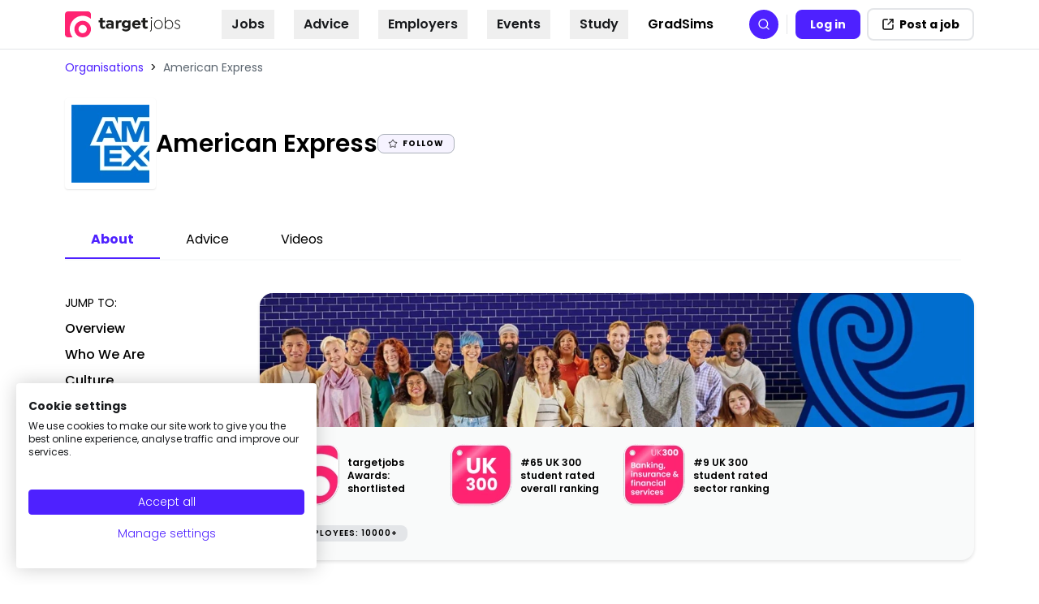

--- FILE ---
content_type: text/html
request_url: https://targetjobs.co.uk/organisations/american-express
body_size: 204864
content:
<!DOCTYPE html><html lang="en"><head><meta charSet="utf-8"/><meta http-equiv="x-ua-compatible" content="ie=edge"/><meta name="viewport" content="width=device-width, initial-scale=1, shrink-to-fit=no, maximum-scale=10"/><link rel="preconnect" href="https://www.googletagmanager.com"/><script async="" src="https://consent.cookiefirst.com/sites/targetjobs.co.uk-4cf9c8d4-f5be-417d-a1c2-4601f26f838e/consent.js"></script><meta name="generator" content="Gatsby 5.12.2"/><meta data-react-helmet="true" name="description" content="Uncover the commitment of American Express to diversity and inclusivity. Explore their internships and the benefits of joining their team at targetjobs."/><meta data-react-helmet="true" property="og:site_name" content="targetjobs"/><meta data-react-helmet="true" property="og:url" content="https://targetjobs.co.uk/organisations/american-express"/><meta data-react-helmet="true" property="og:title" content="American Express"/><meta data-react-helmet="true" property="og:description" content="At American Express, our culture is built on a 175-year history of courageous leadership, innovation, and an unwavering commitment to back our customers, communities, and colleagues. As part of Team Amex, you’ll experience this powerful backing with comprehensive support for your holistic well-being and many opportunities to learn new skills, develop as a leader, and grow your career."/><meta data-react-helmet="true" property="og:updated_time" content="2026-01-09"/><meta data-react-helmet="true" property="og:image" content="https://targetjobs.co.uk/static/67efd9bb3cad3cac666aab9b35b63927/c1d30/1920x360%20(4).webp"/><style data-href="/styles.88bcfb64ee44db7c3b90.css" data-identity="gatsby-global-css">*,:after,:before{--tw-border-spacing-x:0;--tw-border-spacing-y:0;--tw-translate-x:0;--tw-translate-y:0;--tw-rotate:0;--tw-skew-x:0;--tw-skew-y:0;--tw-scale-x:1;--tw-scale-y:1;--tw-pan-x: ;--tw-pan-y: ;--tw-pinch-zoom: ;--tw-scroll-snap-strictness:proximity;--tw-gradient-from-position: ;--tw-gradient-via-position: ;--tw-gradient-to-position: ;--tw-ordinal: ;--tw-slashed-zero: ;--tw-numeric-figure: ;--tw-numeric-spacing: ;--tw-numeric-fraction: ;--tw-ring-inset: ;--tw-ring-offset-width:0px;--tw-ring-offset-color:#fff;--tw-ring-color:rgba(59,130,246,.5);--tw-ring-offset-shadow:0 0 #0000;--tw-ring-shadow:0 0 #0000;--tw-shadow:0 0 #0000;--tw-shadow-colored:0 0 #0000;--tw-blur: ;--tw-brightness: ;--tw-contrast: ;--tw-grayscale: ;--tw-hue-rotate: ;--tw-invert: ;--tw-saturate: ;--tw-sepia: ;--tw-drop-shadow: ;--tw-backdrop-blur: ;--tw-backdrop-brightness: ;--tw-backdrop-contrast: ;--tw-backdrop-grayscale: ;--tw-backdrop-hue-rotate: ;--tw-backdrop-invert: ;--tw-backdrop-opacity: ;--tw-backdrop-saturate: ;--tw-backdrop-sepia: ;--tw-contain-size: ;--tw-contain-layout: ;--tw-contain-paint: ;--tw-contain-style: }::backdrop{--tw-border-spacing-x:0;--tw-border-spacing-y:0;--tw-translate-x:0;--tw-translate-y:0;--tw-rotate:0;--tw-skew-x:0;--tw-skew-y:0;--tw-scale-x:1;--tw-scale-y:1;--tw-pan-x: ;--tw-pan-y: ;--tw-pinch-zoom: ;--tw-scroll-snap-strictness:proximity;--tw-gradient-from-position: ;--tw-gradient-via-position: ;--tw-gradient-to-position: ;--tw-ordinal: ;--tw-slashed-zero: ;--tw-numeric-figure: ;--tw-numeric-spacing: ;--tw-numeric-fraction: ;--tw-ring-inset: ;--tw-ring-offset-width:0px;--tw-ring-offset-color:#fff;--tw-ring-color:rgba(59,130,246,.5);--tw-ring-offset-shadow:0 0 #0000;--tw-ring-shadow:0 0 #0000;--tw-shadow:0 0 #0000;--tw-shadow-colored:0 0 #0000;--tw-blur: ;--tw-brightness: ;--tw-contrast: ;--tw-grayscale: ;--tw-hue-rotate: ;--tw-invert: ;--tw-saturate: ;--tw-sepia: ;--tw-drop-shadow: ;--tw-backdrop-blur: ;--tw-backdrop-brightness: ;--tw-backdrop-contrast: ;--tw-backdrop-grayscale: ;--tw-backdrop-hue-rotate: ;--tw-backdrop-invert: ;--tw-backdrop-opacity: ;--tw-backdrop-saturate: ;--tw-backdrop-sepia: ;--tw-contain-size: ;--tw-contain-layout: ;--tw-contain-paint: ;--tw-contain-style: }/*! tailwindcss v3.4.17 | MIT License | https://tailwindcss.com*/*,:after,:before{border:0 solid #e3e5e8;box-sizing:border-box}:after,:before{--tw-content:""}:host,html{-webkit-text-size-adjust:100%;font-feature-settings:normal;-webkit-tap-highlight-color:transparent;font-family:ui-sans-serif,system-ui,sans-serif,Apple Color Emoji,Segoe UI Emoji,Segoe UI Symbol,Noto Color Emoji;font-variation-settings:normal;line-height:1.5;tab-size:4}body{line-height:inherit;margin:0}hr{border-top-width:1px;color:inherit;height:0}abbr:where([title]){-webkit-text-decoration:underline dotted;text-decoration:underline dotted}h1,h2,h3,h4,h5,h6{font-size:inherit;font-weight:inherit}a{color:inherit;text-decoration:inherit}b,strong{font-weight:bolder}code,kbd,pre,samp{font-feature-settings:normal;font-family:ui-monospace,SFMono-Regular,Menlo,Monaco,Consolas,Liberation Mono,Courier New,monospace;font-size:1em;font-variation-settings:normal}small{font-size:80%}sub,sup{font-size:75%;line-height:0;position:relative;vertical-align:baseline}sub{bottom:-.25em}sup{top:-.5em}table{border-collapse:collapse;border-color:inherit;text-indent:0}button,input,optgroup,select,textarea{font-feature-settings:inherit;color:inherit;font-family:inherit;font-size:100%;font-variation-settings:inherit;font-weight:inherit;letter-spacing:inherit;line-height:inherit;margin:0;padding:0}button,select{text-transform:none}button,input:where([type=button]),input:where([type=reset]),input:where([type=submit]){-webkit-appearance:button;background-color:transparent;background-image:none}:-moz-focusring{outline:auto}:-moz-ui-invalid{box-shadow:none}progress{vertical-align:baseline}::-webkit-inner-spin-button,::-webkit-outer-spin-button{height:auto}[type=search]{-webkit-appearance:textfield;outline-offset:-2px}::-webkit-search-decoration{-webkit-appearance:none}::-webkit-file-upload-button{-webkit-appearance:button;font:inherit}summary{display:list-item}blockquote,dd,dl,fieldset,figure,h1,h2,h3,h4,h5,h6,hr,p,pre{margin:0}fieldset,legend{padding:0}menu,ol,ul{list-style:none;margin:0;padding:0}dialog{padding:0}textarea{resize:vertical}input::placeholder,textarea::placeholder{color:#abb1ba;opacity:1}[role=button],button{cursor:pointer}:disabled{cursor:default}audio,canvas,embed,iframe,img,object,svg,video{display:block;vertical-align:middle}img,video{height:auto;max-width:100%}[hidden]:where(:not([hidden=until-found])){display:none}.heading-1,h1{font-size:3rem;font-weight:500;line-height:1}.heading-2,h2{font-size:1.875rem;font-weight:600;line-height:2.25rem}.heading-3,h3{font-size:1.5rem;font-weight:600;line-height:2rem}.heading-4,h4{font-size:1.25rem}.heading-4,.heading-5,h4,h5{font-weight:500;line-height:1.75rem}.heading-5,.heading-6,h5,h6{font-size:1.125rem}.heading-6,h6{font-weight:300;line-height:1.75rem}.container{width:100%}@media (min-width:48rem){.container{max-width:48rem}}@media (min-width:56rem){.container{max-width:56rem}}@media (min-width:64rem){.container{max-width:64rem}}@media (min-width:72rem){.container{max-width:72rem}}@media (min-width:80rem){.container{max-width:80rem}}@media (min-width:86rem){.container{max-width:86rem}}@media (min-width:640px){.container{max-width:640px}}@media (min-width:768px){.container{max-width:768px}}@media (min-width:1024px){.container{max-width:1024px}}@media (min-width:1280px){.container{max-width:1280px}}@media (min-width:1536px){.container{max-width:1536px}}.content-formatted{color:var(--tw-prose-body);max-width:65ch}.content-formatted :where(p):not(:where([class~=not-content-formatted],[class~=not-content-formatted] *)){margin-bottom:1.25em;margin-top:1.25em}.content-formatted :where([class~=lead]):not(:where([class~=not-content-formatted],[class~=not-content-formatted] *)){color:var(--tw-prose-lead);font-size:1.25em;line-height:1.6;margin-bottom:1.2em;margin-top:1.2em}.content-formatted :where(a):not(:where([class~=not-content-formatted],[class~=not-content-formatted] *)){border-bottom:1px dotted #5c6670;color:var(--tw-prose-links);font-weight:500;text-decoration:none}.content-formatted :where(a):not(:where([class~=not-content-formatted],[class~=not-content-formatted] *)):hover{border-bottom:1px dotted #17191c;color:rgb(var(--ids-color-primary-1100))}.content-formatted :where(strong):not(:where([class~=not-content-formatted],[class~=not-content-formatted] *)){color:var(--tw-prose-bold);font-weight:600}.content-formatted :where(a strong):not(:where([class~=not-content-formatted],[class~=not-content-formatted] *)){color:inherit}.content-formatted :where(blockquote strong):not(:where([class~=not-content-formatted],[class~=not-content-formatted] *)){color:inherit}.content-formatted :where(thead th strong):not(:where([class~=not-content-formatted],[class~=not-content-formatted] *)){color:inherit}.content-formatted :where(ol):not(:where([class~=not-content-formatted],[class~=not-content-formatted] *)){list-style-type:decimal;margin-bottom:1.25em;margin-top:1.25em;padding-inline-start:1.625em}.content-formatted :where(ol[type=A]):not(:where([class~=not-content-formatted],[class~=not-content-formatted] *)){list-style-type:upper-alpha}.content-formatted :where(ol[type=a]):not(:where([class~=not-content-formatted],[class~=not-content-formatted] *)){list-style-type:lower-alpha}.content-formatted :where(ol[type=A s]):not(:where([class~=not-content-formatted],[class~=not-content-formatted] *)){list-style-type:upper-alpha}.content-formatted :where(ol[type=a s]):not(:where([class~=not-content-formatted],[class~=not-content-formatted] *)){list-style-type:lower-alpha}.content-formatted :where(ol[type=I]):not(:where([class~=not-content-formatted],[class~=not-content-formatted] *)){list-style-type:upper-roman}.content-formatted :where(ol[type=i]):not(:where([class~=not-content-formatted],[class~=not-content-formatted] *)){list-style-type:lower-roman}.content-formatted :where(ol[type=I s]):not(:where([class~=not-content-formatted],[class~=not-content-formatted] *)){list-style-type:upper-roman}.content-formatted :where(ol[type=i s]):not(:where([class~=not-content-formatted],[class~=not-content-formatted] *)){list-style-type:lower-roman}.content-formatted :where(ol[type="1"]):not(:where([class~=not-content-formatted],[class~=not-content-formatted] *)){list-style-type:decimal}.content-formatted :where(ul):not(:where([class~=not-content-formatted],[class~=not-content-formatted] *)){list-style-type:disc;margin-bottom:1.25em;margin-top:1.25em;padding-inline-start:1.625em}.content-formatted :where(ol>li):not(:where([class~=not-content-formatted],[class~=not-content-formatted] *))::marker{color:var(--tw-prose-counters);font-weight:400}.content-formatted :where(ul>li):not(:where([class~=not-content-formatted],[class~=not-content-formatted] *))::marker{color:var(--tw-prose-bullets)}.content-formatted :where(dt):not(:where([class~=not-content-formatted],[class~=not-content-formatted] *)){color:var(--tw-prose-headings);font-weight:600;margin-top:1.25em}.content-formatted :where(hr):not(:where([class~=not-content-formatted],[class~=not-content-formatted] *)){border-color:var(--tw-prose-hr);border-top-width:1px;margin-bottom:3em;margin-top:3em}.content-formatted :where(blockquote):not(:where([class~=not-content-formatted],[class~=not-content-formatted] *)){border-inline-start-color:var(--tw-prose-quote-borders);border-inline-start-width:.25rem;color:var(--tw-prose-quotes);font-style:italic;font-weight:500;margin-bottom:1.6em;margin-top:1.6em;padding-inline-start:1em;quotes:"\201C""\201D""\2018""\2019"}.content-formatted :where(blockquote p:first-of-type):not(:where([class~=not-content-formatted],[class~=not-content-formatted] *)):before{content:open-quote}.content-formatted :where(blockquote p:last-of-type):not(:where([class~=not-content-formatted],[class~=not-content-formatted] *)):after{content:close-quote}.content-formatted :where(h1):not(:where([class~=not-content-formatted],[class~=not-content-formatted] *)){color:#17191c;font-size:1.875rem;font-weight:600;line-height:2.25rem;margin-bottom:.8888889em;margin-top:0}.content-formatted :where(h1 strong):not(:where([class~=not-content-formatted],[class~=not-content-formatted] *)){color:inherit;font-weight:900}.content-formatted :where(h2):not(:where([class~=not-content-formatted],[class~=not-content-formatted] *)){color:#17191c;font-size:1.25rem;font-weight:600;line-height:1.75rem;margin-bottom:1em;margin-top:2em}.content-formatted :where(h2 strong):not(:where([class~=not-content-formatted],[class~=not-content-formatted] *)){color:inherit;font-weight:800}.content-formatted :where(h3):not(:where([class~=not-content-formatted],[class~=not-content-formatted] *)){color:#17191c;font-size:1.125rem;font-weight:600;line-height:1.75rem;margin-bottom:.6em;margin-top:1.6em}.content-formatted :where(h3 strong):not(:where([class~=not-content-formatted],[class~=not-content-formatted] *)){color:inherit;font-weight:700}.content-formatted :where(h4):not(:where([class~=not-content-formatted],[class~=not-content-formatted] *)){color:#5c6670;font-size:1.125rem;font-weight:600;line-height:1.75rem;margin-bottom:.5em;margin-top:1.5em}.content-formatted :where(h4 strong):not(:where([class~=not-content-formatted],[class~=not-content-formatted] *)){color:inherit;font-weight:700}.content-formatted :where(img):not(:where([class~=not-content-formatted],[class~=not-content-formatted] *)){margin-bottom:2em;margin-top:2em}.content-formatted :where(picture):not(:where([class~=not-content-formatted],[class~=not-content-formatted] *)){display:block;margin-bottom:2em;margin-top:2em}.content-formatted :where(video):not(:where([class~=not-content-formatted],[class~=not-content-formatted] *)){margin-bottom:2em;margin-top:2em}.content-formatted :where(kbd):not(:where([class~=not-content-formatted],[class~=not-content-formatted] *)){border-radius:.3125rem;box-shadow:0 0 0 1px rgb(var(--tw-prose-kbd-shadows)/10%),0 3px 0 rgb(var(--tw-prose-kbd-shadows)/10%);color:var(--tw-prose-kbd);font-family:inherit;font-size:.875em;font-weight:500;padding-inline-end:.375em;padding-bottom:.1875em;padding-top:.1875em;padding-inline-start:.375em}.content-formatted :where(code):not(:where([class~=not-content-formatted],[class~=not-content-formatted] *)){color:var(--tw-prose-code);font-size:.875em;font-weight:600}.content-formatted :where(code):not(:where([class~=not-content-formatted],[class~=not-content-formatted] *)):before{content:"`"}.content-formatted :where(code):not(:where([class~=not-content-formatted],[class~=not-content-formatted] *)):after{content:"`"}.content-formatted :where(a code):not(:where([class~=not-content-formatted],[class~=not-content-formatted] *)){color:inherit}.content-formatted :where(h1 code):not(:where([class~=not-content-formatted],[class~=not-content-formatted] *)){color:inherit}.content-formatted :where(h2 code):not(:where([class~=not-content-formatted],[class~=not-content-formatted] *)){color:inherit;font-size:.875em}.content-formatted :where(h3 code):not(:where([class~=not-content-formatted],[class~=not-content-formatted] *)){color:inherit;font-size:.9em}.content-formatted :where(h4 code):not(:where([class~=not-content-formatted],[class~=not-content-formatted] *)){color:inherit}.content-formatted :where(blockquote code):not(:where([class~=not-content-formatted],[class~=not-content-formatted] *)){color:inherit}.content-formatted :where(thead th code):not(:where([class~=not-content-formatted],[class~=not-content-formatted] *)){color:inherit}.content-formatted :where(pre):not(:where([class~=not-content-formatted],[class~=not-content-formatted] *)){background-color:var(--tw-prose-pre-bg);border-radius:.375rem;color:var(--tw-prose-pre-code);font-size:.875em;font-weight:400;line-height:1.7142857;margin-bottom:1.7142857em;margin-top:1.7142857em;overflow-x:auto;padding-inline-end:1.1428571em;padding-bottom:.8571429em;padding-top:.8571429em;padding-inline-start:1.1428571em}.content-formatted :where(pre code):not(:where([class~=not-content-formatted],[class~=not-content-formatted] *)){background-color:transparent;border-radius:0;border-width:0;color:inherit;font-family:inherit;font-size:inherit;font-weight:inherit;line-height:inherit;padding:0}.content-formatted :where(pre code):not(:where([class~=not-content-formatted],[class~=not-content-formatted] *)):before{content:none}.content-formatted :where(pre code):not(:where([class~=not-content-formatted],[class~=not-content-formatted] *)):after{content:none}.content-formatted :where(table):not(:where([class~=not-content-formatted],[class~=not-content-formatted] *)){font-size:.875em;line-height:1.7142857;margin-bottom:2em;margin-top:2em;table-layout:auto;width:100%}.content-formatted :where(thead):not(:where([class~=not-content-formatted],[class~=not-content-formatted] *)){border-bottom-color:var(--tw-prose-th-borders);border-bottom-width:1px}.content-formatted :where(thead th):not(:where([class~=not-content-formatted],[class~=not-content-formatted] *)){color:var(--tw-prose-headings);font-weight:600;padding-inline-end:.5714286em;padding-bottom:.5714286em;padding-inline-start:.5714286em;vertical-align:bottom}.content-formatted :where(tbody tr):not(:where([class~=not-content-formatted],[class~=not-content-formatted] *)){border-bottom-color:var(--tw-prose-td-borders);border-bottom-width:1px}.content-formatted :where(tbody tr:last-child):not(:where([class~=not-content-formatted],[class~=not-content-formatted] *)){border-bottom-width:0}.content-formatted :where(tbody td):not(:where([class~=not-content-formatted],[class~=not-content-formatted] *)){vertical-align:baseline}.content-formatted :where(tfoot):not(:where([class~=not-content-formatted],[class~=not-content-formatted] *)){border-top-color:var(--tw-prose-th-borders);border-top-width:1px}.content-formatted :where(tfoot td):not(:where([class~=not-content-formatted],[class~=not-content-formatted] *)){vertical-align:top}.content-formatted :where(th,td):not(:where([class~=not-content-formatted],[class~=not-content-formatted] *)){text-align:start}.content-formatted :where(figure>*):not(:where([class~=not-content-formatted],[class~=not-content-formatted] *)){margin-bottom:0;margin-top:0}.content-formatted :where(figcaption):not(:where([class~=not-content-formatted],[class~=not-content-formatted] *)){color:var(--tw-prose-captions);font-size:.875em;line-height:1.4285714;margin-top:.8571429em}.content-formatted{--tw-prose-body:rgb(var(--ids-color-foreground));--tw-prose-headings:rgb(var(--ids-color-foreground));--tw-prose-lead:rgb(var(--ids-color-foreground));--tw-prose-links:rgb(var(--ids-color-primary));--tw-prose-bold:rgb(var(--ids-color-foreground));--tw-prose-counters:rgb(var(--ids-color-foreground),0.4);--tw-prose-bullets:rgb(var(--ids-color-foreground),0.4);--tw-prose-hr:rgb(var(--ids-color-foreground),0.2);--tw-prose-quotes:rgb(var(--ids-color-foreground),0.7);--tw-prose-quote-borders:rgb(var(--ids-color-foreground),0.4);--tw-prose-captions:rgb(var(--ids-color-foreground),0.7);--tw-prose-kbd:#111827;--tw-prose-kbd-shadows:17 24 39;--tw-prose-code:rgb(var(--ids-color-foreground));--tw-prose-pre-code:rgb(var(--ids-color-foreground));--tw-prose-pre-bg:rgb(var(--ids-color-primary-50));--tw-prose-th-borders:rgb(var(--ids-color-foreground),0.2);--tw-prose-td-borders:rgb(var(--ids-color-foreground),0.2);--tw-prose-invert-body:#d1d5db;--tw-prose-invert-headings:#fff;--tw-prose-invert-lead:#9ca3af;--tw-prose-invert-links:#fff;--tw-prose-invert-bold:#fff;--tw-prose-invert-counters:#9ca3af;--tw-prose-invert-bullets:#4b5563;--tw-prose-invert-hr:#374151;--tw-prose-invert-quotes:#f3f4f6;--tw-prose-invert-quote-borders:#374151;--tw-prose-invert-captions:#9ca3af;--tw-prose-invert-kbd:#fff;--tw-prose-invert-kbd-shadows:255 255 255;--tw-prose-invert-code:#fff;--tw-prose-invert-pre-code:#d1d5db;--tw-prose-invert-pre-bg:rgba(0,0,0,.5);--tw-prose-invert-th-borders:#4b5563;--tw-prose-invert-td-borders:#374151;font-size:1rem;line-height:1.75}.content-formatted :where(picture>img):not(:where([class~=not-content-formatted],[class~=not-content-formatted] *)){margin-bottom:0;margin-top:0}.content-formatted :where(li):not(:where([class~=not-content-formatted],[class~=not-content-formatted] *)){margin-bottom:.5em;margin-top:.5em}.content-formatted :where(ol>li):not(:where([class~=not-content-formatted],[class~=not-content-formatted] *)){padding-inline-start:.375em}.content-formatted :where(ul>li):not(:where([class~=not-content-formatted],[class~=not-content-formatted] *)){padding-inline-start:.375em}.content-formatted :where(.content-formatted>ul>li p):not(:where([class~=not-content-formatted],[class~=not-content-formatted] *)){margin-bottom:.75em;margin-top:.75em}.content-formatted :where(.content-formatted>ul>li>p:first-child):not(:where([class~=not-content-formatted],[class~=not-content-formatted] *)){margin-top:1.25em}.content-formatted :where(.content-formatted>ul>li>p:last-child):not(:where([class~=not-content-formatted],[class~=not-content-formatted] *)){margin-bottom:1.25em}.content-formatted :where(.content-formatted>ol>li>p:first-child):not(:where([class~=not-content-formatted],[class~=not-content-formatted] *)){margin-top:1.25em}.content-formatted :where(.content-formatted>ol>li>p:last-child):not(:where([class~=not-content-formatted],[class~=not-content-formatted] *)){margin-bottom:1.25em}.content-formatted :where(ul ul,ul ol,ol ul,ol ol):not(:where([class~=not-content-formatted],[class~=not-content-formatted] *)){margin-bottom:.75em;margin-top:.75em}.content-formatted :where(dl):not(:where([class~=not-content-formatted],[class~=not-content-formatted] *)){margin-bottom:1.25em;margin-top:1.25em}.content-formatted :where(dd):not(:where([class~=not-content-formatted],[class~=not-content-formatted] *)){margin-top:.5em;padding-inline-start:1.625em}.content-formatted :where(hr+*):not(:where([class~=not-content-formatted],[class~=not-content-formatted] *)){margin-top:0}.content-formatted :where(h2+*):not(:where([class~=not-content-formatted],[class~=not-content-formatted] *)){margin-top:0}.content-formatted :where(h3+*):not(:where([class~=not-content-formatted],[class~=not-content-formatted] *)){margin-top:0}.content-formatted :where(h4+*):not(:where([class~=not-content-formatted],[class~=not-content-formatted] *)){margin-top:0}.content-formatted :where(thead th:first-child):not(:where([class~=not-content-formatted],[class~=not-content-formatted] *)){padding-inline-start:0}.content-formatted :where(thead th:last-child):not(:where([class~=not-content-formatted],[class~=not-content-formatted] *)){padding-inline-end:0}.content-formatted :where(tbody td,tfoot td):not(:where([class~=not-content-formatted],[class~=not-content-formatted] *)){padding-inline-end:.5714286em;padding-bottom:.5714286em;padding-top:.5714286em;padding-inline-start:.5714286em}.content-formatted :where(tbody td:first-child,tfoot td:first-child):not(:where([class~=not-content-formatted],[class~=not-content-formatted] *)){padding-inline-start:0}.content-formatted :where(tbody td:last-child,tfoot td:last-child):not(:where([class~=not-content-formatted],[class~=not-content-formatted] *)){padding-inline-end:0}.content-formatted :where(figure):not(:where([class~=not-content-formatted],[class~=not-content-formatted] *)){margin-bottom:2em;margin-top:2em}.content-formatted :where(.content-formatted>:first-child):not(:where([class~=not-content-formatted],[class~=not-content-formatted] *)){margin-top:0}.content-formatted :where(.content-formatted>:last-child):not(:where([class~=not-content-formatted],[class~=not-content-formatted] *)){margin-bottom:0}.content-formatted :where(h5):not(:where([class~=not-content-formatted],[class~=not-content-formatted] *)){color:#17191c;font-size:1.125rem;font-weight:500;line-height:1.75rem}.content-formatted :where(h6):not(:where([class~=not-content-formatted],[class~=not-content-formatted] *)){color:#5c6670;font-size:1.125rem;font-weight:500;line-height:1.75rem}.sr-only{clip:rect(0,0,0,0);border-width:0;height:1px;margin:-1px;overflow:hidden;padding:0;position:absolute;white-space:nowrap;width:1px}.not-sr-only{clip:auto;height:auto;margin:0;overflow:visible;padding:0;position:static;white-space:normal;width:auto}.pointer-events-none{pointer-events:none}.pointer-events-auto{pointer-events:auto}.visible{visibility:visible}.invisible{visibility:hidden}.collapse{visibility:collapse}.static{position:static}.fixed{position:fixed}.absolute{position:absolute}.relative{position:relative}.sticky{position:sticky}.inset-0{inset:0}.inset-x-0{left:0;right:0}.inset-y-0{bottom:0;top:0}.-left-3{left:-.75rem}.-left-4{left:-1rem}.-left-\[250px\]{left:-250px}.-left-\[300px\]{left:-300px}.-right-0{right:0}.-right-1{right:-.25rem}.-right-2{right:-.5rem}.-right-20{right:-5rem}.-top-0{top:0}.-top-0\.5{top:-.125rem}.-top-1{top:-.25rem}.-top-2{top:-.5rem}.-top-4{top:-1rem}.-top-\[0\.1rem\]{top:-.1rem}.-top-\[3\.2px\]{top:-3.2px}.bottom-0{bottom:0}.bottom-4{bottom:1rem}.left-0{left:0}.left-1\/2{left:50%}.left-12{left:3rem}.left-2{left:.5rem}.left-3{left:.75rem}.left-3\.5{left:.875rem}.left-4{left:1rem}.left-\[-10px\]{left:-10px}.left-\[-400px\]{left:-400px}.left-\[50\%\]{left:50%}.left-\[9px\]{left:9px}.left-full{left:100%}.right-0{right:0}.right-1{right:.25rem}.right-2{right:.5rem}.right-4{right:1rem}.right-8{right:2rem}.top-0{top:0}.top-0\.5{top:.125rem}.top-1{top:.25rem}.top-1\.5{top:.375rem}.top-14{top:3.5rem}.top-2{top:.5rem}.top-2\.5{top:.625rem}.top-3{top:.75rem}.top-3\.5{top:.875rem}.top-4{top:1rem}.top-5{top:1.25rem}.top-6{top:1.5rem}.top-\[-0\.5rem\]{top:-.5rem}.top-\[1\.5px\]{top:1.5px}.top-\[100px\]{top:100px}.top-\[10px\]{top:10px}.top-\[141px\]{top:141px}.top-\[15\.75rem\]{top:15.75rem}.top-\[150px\]{top:150px}.top-\[18px\]{top:18px}.top-\[250px\]{top:250px}.top-\[2px\]{top:2px}.top-\[450px\]{top:450px}.top-\[50\%\]{top:50%}.top-\[59px\]{top:59px}.top-\[60px\]{top:60px}.isolate{isolation:isolate}.isolation-auto{isolation:auto}.-z-0,.z-0{z-index:0}.z-10{z-index:10}.z-20{z-index:20}.z-50{z-index:50}.z-\[-1\]{z-index:-1}.z-\[1\]{z-index:1}.z-\[20\]{z-index:20}.z-\[2\]{z-index:2}.z-\[5\]{z-index:5}.order-1{order:1}.order-2{order:2}.order-3{order:3}.order-last{order:9999}.col-span-2{grid-column:span 2/span 2}.col-span-3{grid-column:span 3/span 3}.col-start-1{grid-column-start:1}.col-start-2{grid-column-start:2}.col-start-4{grid-column-start:4}.col-end-2{grid-column-end:2}.col-end-3{grid-column-end:3}.row-span-1{grid-row:span 1/span 1}.row-span-2{grid-row:span 2/span 2}.row-span-3{grid-row:span 3/span 3}.row-start-1{grid-row-start:1}.row-start-2{grid-row-start:2}.row-start-3{grid-row-start:3}.row-end-3{grid-row-end:3}.\!m-0{margin:0!important}.-m-1{margin:-.25rem}.m-auto{margin:auto}.\!mx-0{margin-left:0!important;margin-right:0!important}.\!my-0{margin-bottom:0!important;margin-top:0!important}.-mx-0\.5{margin-left:-.125rem;margin-right:-.125rem}.-mx-1{margin-left:-.25rem;margin-right:-.25rem}.-mx-4{margin-left:-1rem;margin-right:-1rem}.-mx-8{margin-left:-2rem;margin-right:-2rem}.-mx-\[3px\]{margin-left:-3px;margin-right:-3px}.mx-10{margin-left:2.5rem;margin-right:2.5rem}.mx-3{margin-left:.75rem;margin-right:.75rem}.mx-4{margin-left:1rem;margin-right:1rem}.mx-6{margin-left:1.5rem;margin-right:1.5rem}.mx-auto{margin-left:auto;margin-right:auto}.my-1{margin-bottom:.25rem;margin-top:.25rem}.my-1\.5{margin-bottom:.375rem;margin-top:.375rem}.my-10{margin-bottom:2.5rem;margin-top:2.5rem}.my-2{margin-bottom:.5rem;margin-top:.5rem}.my-3{margin-bottom:.75rem;margin-top:.75rem}.my-4{margin-bottom:1rem;margin-top:1rem}.my-5{margin-bottom:1.25rem;margin-top:1.25rem}.my-6{margin-bottom:1.5rem;margin-top:1.5rem}.my-7{margin-bottom:1.75rem;margin-top:1.75rem}.my-8{margin-bottom:2rem;margin-top:2rem}.\!mt-0{margin-top:0!important}.\!mt-10{margin-top:2.5rem!important}.\!mt-2{margin-top:.5rem!important}.\!mt-6{margin-top:1.5rem!important}.-mb-0\.5{margin-bottom:-.125rem}.-mb-4{margin-bottom:-1rem}.-ml-1{margin-left:-.25rem}.-mr-0\.5{margin-right:-.125rem}.-mr-1{margin-right:-.25rem}.-mr-3{margin-right:-.75rem}.-mt-0\.5{margin-top:-.125rem}.-mt-1{margin-top:-.25rem}.-mt-2{margin-top:-.5rem}.-mt-4{margin-top:-1rem}.-mt-6{margin-top:-1.5rem}.-mt-8{margin-top:-2rem}.mb-1{margin-bottom:.25rem}.mb-1\.5{margin-bottom:.375rem}.mb-10{margin-bottom:2.5rem}.mb-12{margin-bottom:3rem}.mb-14{margin-bottom:3.5rem}.mb-16{margin-bottom:4rem}.mb-2{margin-bottom:.5rem}.mb-20{margin-bottom:5rem}.mb-3{margin-bottom:.75rem}.mb-4{margin-bottom:1rem}.mb-5{margin-bottom:1.25rem}.mb-6{margin-bottom:1.5rem}.mb-7{margin-bottom:1.75rem}.mb-8{margin-bottom:2rem}.mb-9{margin-bottom:2.25rem}.ml-0{margin-left:0}.ml-1{margin-left:.25rem}.ml-1\.5{margin-left:.375rem}.ml-2{margin-left:.5rem}.ml-3{margin-left:.75rem}.ml-4{margin-left:1rem}.ml-5{margin-left:1.25rem}.ml-auto{margin-left:auto}.mr-0\.5{margin-right:.125rem}.mr-1{margin-right:.25rem}.mr-2{margin-right:.5rem}.mr-2\.5{margin-right:.625rem}.mr-3{margin-right:.75rem}.mr-5{margin-right:1.25rem}.mr-6{margin-right:1.5rem}.mr-\[60px\]{margin-right:60px}.mt-0{margin-top:0}.mt-1{margin-top:.25rem}.mt-10{margin-top:2.5rem}.mt-11{margin-top:2.75rem}.mt-12{margin-top:3rem}.mt-2{margin-top:.5rem}.mt-3{margin-top:.75rem}.mt-32{margin-top:8rem}.mt-4{margin-top:1rem}.mt-5{margin-top:1.25rem}.mt-6{margin-top:1.5rem}.mt-7{margin-top:1.75rem}.mt-8{margin-top:2rem}.mt-9{margin-top:2.25rem}.mt-\[4px\]{margin-top:4px}.mt-auto{margin-top:auto}.line-clamp-1{-webkit-line-clamp:1}.line-clamp-1,.line-clamp-2{-webkit-box-orient:vertical;display:-webkit-box;overflow:hidden}.line-clamp-2{-webkit-line-clamp:2}.line-clamp-3{-webkit-line-clamp:3}.line-clamp-3,.line-clamp-4{-webkit-box-orient:vertical;display:-webkit-box;overflow:hidden}.line-clamp-4{-webkit-line-clamp:4}.line-clamp-5{-webkit-line-clamp:5}.line-clamp-5,.line-clamp-\[9\]{-webkit-box-orient:vertical;display:-webkit-box;overflow:hidden}.line-clamp-\[9\]{-webkit-line-clamp:9}.\!block{display:block!important}.block{display:block}.inline-block{display:inline-block}.inline{display:inline}.\!flex{display:flex!important}.flex{display:flex}.\!inline-flex{display:inline-flex!important}.inline-flex{display:inline-flex}.table{display:table}.inline-table{display:inline-table}.table-caption{display:table-caption}.table-cell{display:table-cell}.table-column{display:table-column}.table-column-group{display:table-column-group}.table-footer-group{display:table-footer-group}.table-header-group{display:table-header-group}.table-row-group{display:table-row-group}.table-row{display:table-row}.flow-root{display:flow-root}.grid{display:grid}.inline-grid{display:inline-grid}.contents{display:contents}.list-item{display:list-item}.hidden{display:none}.aspect-\[16\/9\]{aspect-ratio:16/9}.aspect-\[3\/2\]{aspect-ratio:3/2}.aspect-\[4\/3\]{aspect-ratio:4/3}.aspect-auto{aspect-ratio:auto}.aspect-square{aspect-ratio:1/1}.aspect-video{aspect-ratio:16/9}.size-10{height:2.5rem;width:2.5rem}.size-12{height:3rem;width:3rem}.size-14{height:3.5rem;width:3.5rem}.size-20{height:5rem;width:5rem}.size-28{height:7rem;width:7rem}.size-5{height:1.25rem;width:1.25rem}.size-8{height:2rem;width:2rem}.size-9{height:2.25rem;width:2.25rem}.size-\[28px\]{height:28px;width:28px}.size-\[32px\]{height:32px;width:32px}.size-\[36px\]{height:36px;width:36px}.size-\[48px\]{height:48px;width:48px}.size-\[56px\]{height:56px;width:56px}.\!h-auto{height:auto!important}.h-0{height:0}.h-1{height:.25rem}.h-1\.5{height:.375rem}.h-10{height:2.5rem}.h-11{height:2.75rem}.h-12{height:3rem}.h-14{height:3.5rem}.h-16{height:4rem}.h-2{height:.5rem}.h-2\.5{height:.625rem}.h-20{height:5rem}.h-24{height:6rem}.h-28{height:7rem}.h-3{height:.75rem}.h-3\.5{height:.875rem}.h-32{height:8rem}.h-4{height:1rem}.h-48{height:12rem}.h-5{height:1.25rem}.h-5\/6{height:83.333333%}.h-6{height:1.5rem}.h-7{height:1.75rem}.h-72{height:18rem}.h-8{height:2rem}.h-9{height:2.25rem}.h-\[10\.75rem\]{height:10.75rem}.h-\[100px\]{height:100px}.h-\[108px\]{height:108px}.h-\[11rem\]{height:11rem}.h-\[128px\]{height:128px}.h-\[13rem\]{height:13rem}.h-\[150px\]{height:150px}.h-\[196px\]{height:196px}.h-\[1px\]{height:1px}.h-\[200px\]{height:200px}.h-\[28px\]{height:28px}.h-\[3\.25rem\]{height:3.25rem}.h-\[32px\]{height:32px}.h-\[330px\]{height:330px}.h-\[336px\]{height:336px}.h-\[34px\]{height:34px}.h-\[350px\]{height:350px}.h-\[36px\]{height:36px}.h-\[435px\]{height:435px}.h-\[48px\]{height:48px}.h-\[4rem\]{height:4rem}.h-\[520px\]{height:520px}.h-\[52px\]{height:52px}.h-\[56px\]{height:56px}.h-\[58px\]{height:58px}.h-\[60px\]{height:60px}.h-\[644px\]{height:644px}.h-\[650px\]{height:650px}.h-\[70px\]{height:70px}.h-\[75px\]{height:75px}.h-\[80px\]{height:80px}.h-\[calc\(100\%_-_60px\)\]{height:calc(100% - 60px)}.h-\[calc\(100svh-52px\)\]{height:calc(100svh - 52px)}.h-\[calc\(var\(--radix-popover-content-available-height\)_-_106px\)\]{height:calc(var(--radix-popover-content-available-height) - 106px)}.h-\[calc\(var\(--radix-popover-content-available-height\)_-_154px\)\]{height:calc(var(--radix-popover-content-available-height) - 154px)}.h-\[var\(--radix-select-trigger-height\)\]{height:var(--radix-select-trigger-height)}.h-auto{height:auto}.h-content{height:calc(100svh - var(--ids-dimension-content-padding))}.h-fit{height:-moz-fit-content;height:fit-content}.h-full{height:100%}.h-px{height:1px}.\!max-h-\[710px\]{max-height:710px!important}.max-h-0{max-height:0}.max-h-5{max-height:1.25rem}.max-h-96{max-height:24rem}.max-h-\[--radix-popper-available-height\]{max-height:var(--radix-popper-available-height)}.max-h-\[450px\]{max-height:450px}.max-h-\[75\%\]{max-height:75%}.max-h-\[calc\(100svh_-_2rem\)\]{max-height:calc(100svh - 2rem)}.max-h-\[calc\(100vh-280px\)\]{max-height:calc(100vh - 280px)}.max-h-\[calc\(100vh-5rem\)\]{max-height:calc(100vh - 5rem)}.max-h-content{max-height:calc(100svh - var(--ids-dimension-content-padding))}.min-h-0{min-height:0}.min-h-12{min-height:3rem}.min-h-5{min-height:1.25rem}.min-h-6{min-height:1.5rem}.min-h-7{min-height:1.75rem}.min-h-8{min-height:2rem}.min-h-96{min-height:24rem}.min-h-\[100svh\]{min-height:100svh}.min-h-\[10rem\]{min-height:10rem}.min-h-\[11rem\]{min-height:11rem}.min-h-\[22px\]{min-height:22px}.min-h-\[24px\]{min-height:24px}.min-h-\[27rem\]{min-height:27rem}.min-h-\[28px\]{min-height:28px}.min-h-\[28rem\]{min-height:28rem}.min-h-\[3\.25rem\]{min-height:3.25rem}.min-h-\[3\.5rem\]{min-height:3.5rem}.min-h-\[35\.8rem\]{min-height:35.8rem}.min-h-\[35rem\]{min-height:35rem}.min-h-\[360px\]{min-height:360px}.min-h-\[36px\]{min-height:36px}.min-h-\[3rem\]{min-height:3rem}.min-h-\[40px\]{min-height:40px}.min-h-\[48px\]{min-height:48px}.min-h-\[4rem\]{min-height:4rem}.min-h-\[50vh\]{min-height:50vh}.min-h-\[56px\]{min-height:56px}.min-h-\[76px\]{min-height:76px}.min-h-\[85px\]{min-height:85px}.min-h-\[calc\(100svh_-_60px\)\]{min-height:calc(100svh - 60px)}.min-h-content{min-height:calc(100svh - var(--ids-dimension-content-padding))}.min-h-screen{min-height:100vh}.w-0{width:0}.w-1{width:.25rem}.w-1\.5{width:.375rem}.w-10{width:2.5rem}.w-11{width:2.75rem}.w-12{width:3rem}.w-14{width:3.5rem}.w-16{width:4rem}.w-2{width:.5rem}.w-2\.5{width:.625rem}.w-20{width:5rem}.w-24{width:6rem}.w-28{width:7rem}.w-3{width:.75rem}.w-3\.5{width:.875rem}.w-3\/4{width:75%}.w-4{width:1rem}.w-5{width:1.25rem}.w-56{width:14rem}.w-6{width:1.5rem}.w-7{width:1.75rem}.w-72{width:18rem}.w-8{width:2rem}.w-8\/12{width:66.666667%}.w-9{width:2.25rem}.w-96{width:24rem}.w-\[--radix-popper-anchor-width\]{width:var(--radix-popper-anchor-width)}.w-\[100px\]{width:100px}.w-\[104px\]{width:104px}.w-\[108px\]{width:108px}.w-\[128px\]{width:128px}.w-\[14px\]{width:14px}.w-\[150px\]{width:150px}.w-\[196px\]{width:196px}.w-\[1px\]{width:1px}.w-\[200px\]{width:200px}.w-\[252px\]{width:252px}.w-\[28px\]{width:28px}.w-\[350px\]{width:350px}.w-\[36px\]{width:36px}.w-\[435px\]{width:435px}.w-\[48px\]{width:48px}.w-\[5\.25rem\]{width:5.25rem}.w-\[520px\]{width:520px}.w-\[56px\]{width:56px}.w-\[58px\]{width:58px}.w-\[644px\]{width:644px}.w-\[650px\]{width:650px}.w-\[70px\]{width:70px}.w-\[72px\]{width:72px}.w-\[80px\]{width:80px}.w-\[84px\]{width:84px}.w-auto{width:auto}.w-content{width:calc(100svw - var(--ids-dimension-content-padding))}.w-fit{width:-moz-fit-content;width:fit-content}.w-full{width:100%}.w-screen{width:100vw}.min-w-0{min-width:0}.min-w-72{min-width:18rem}.min-w-8{min-width:2rem}.min-w-\[10rem\]{min-width:10rem}.min-w-\[135px\]{min-width:135px}.min-w-\[14px\]{min-width:14px}.min-w-\[16px\]{min-width:16px}.min-w-\[20px\]{min-width:20px}.min-w-\[24px\]{min-width:24px}.min-w-\[260px\]{min-width:260px}.min-w-\[28px\]{min-width:28px}.min-w-\[32px\]{min-width:32px}.min-w-\[36px\]{min-width:36px}.min-w-\[3rem\]{min-width:3rem}.min-w-\[48px\]{min-width:48px}.min-w-\[56px\]{min-width:56px}.min-w-\[80px\]{min-width:80px}.min-w-\[8rem\]{min-width:8rem}.min-w-\[calc\(var\(--radix-select-trigger-width\)_-_18px\)\]{min-width:calc(var(--radix-select-trigger-width) - 18px)}.min-w-content{min-width:calc(100svw - var(--ids-dimension-content-padding))}.min-w-fit{min-width:-moz-fit-content;min-width:fit-content}.min-w-max{min-width:-moz-max-content;min-width:max-content}.\!max-w-\[27rem\]{max-width:27rem!important}.max-w-2xl{max-width:42rem}.max-w-4xl{max-width:56rem}.max-w-5{max-width:1.25rem}.max-w-64{max-width:16rem}.max-w-6xl{max-width:72rem}.max-w-7xl{max-width:80rem}.max-w-\[12\.4rem\]{max-width:12.4rem}.max-w-\[14rem\]{max-width:14rem}.max-w-\[15rem\]{max-width:15rem}.max-w-\[16rem\]{max-width:16rem}.max-w-\[1880px\]{max-width:1880px}.max-w-\[200px\]{max-width:200px}.max-w-\[220px\]{max-width:220px}.max-w-\[224px\]{max-width:224px}.max-w-\[23rem\]{max-width:23rem}.max-w-\[260px\]{max-width:260px}.max-w-\[265px\]{max-width:265px}.max-w-\[300px\]{max-width:300px}.max-w-\[30rem\]{max-width:30rem}.max-w-\[345px\]{max-width:345px}.max-w-\[450px\]{max-width:450px}.max-w-\[480px\]{max-width:480px}.max-w-\[500px\]{max-width:500px}.max-w-\[590px\]{max-width:590px}.max-w-\[600px\]{max-width:600px}.max-w-\[calc\(100vw_-_66px\)\]{max-width:calc(100vw - 66px)}.max-w-\[calc\(100vw_-_84px\)\]{max-width:calc(100vw - 84px)}.max-w-content{max-width:calc(100svw - var(--ids-dimension-content-padding))}.max-w-full{max-width:100%}.max-w-lg{max-width:32rem}.max-w-max{max-width:-moz-max-content;max-width:max-content}.max-w-md{max-width:28rem}.max-w-none{max-width:none}.max-w-sm{max-width:24rem}.max-w-xl{max-width:36rem}.flex-1{flex:1 1}.flex-shrink-0{flex-shrink:0}.shrink{flex-shrink:1}.shrink-0{flex-shrink:0}.flex-grow{flex-grow:1}.flex-grow-0{flex-grow:0}.grow{flex-grow:1}.grow-0{flex-grow:0}.basis-full{flex-basis:100%}.caption-bottom{caption-side:bottom}.border-collapse{border-collapse:collapse}.border-separate{border-collapse:separate}.border-spacing-y-2{--tw-border-spacing-y:0.5rem;border-spacing:var(--tw-border-spacing-x) var(--tw-border-spacing-y)}.origin-\[0\]{transform-origin:0}.-translate-x-1\/2{--tw-translate-x:-50%}.-translate-x-1\/2,.-translate-y-0{transform:translate(var(--tw-translate-x),var(--tw-translate-y)) rotate(var(--tw-rotate)) skewX(var(--tw-skew-x)) skewY(var(--tw-skew-y)) scaleX(var(--tw-scale-x)) scaleY(var(--tw-scale-y))}.-translate-y-0{--tw-translate-y:-0px}.translate-x-0{--tw-translate-x:0px}.translate-x-0,.translate-x-\[-50\%\]{transform:translate(var(--tw-translate-x),var(--tw-translate-y)) rotate(var(--tw-rotate)) skewX(var(--tw-skew-x)) skewY(var(--tw-skew-y)) scaleX(var(--tw-scale-x)) scaleY(var(--tw-scale-y))}.translate-x-\[-50\%\]{--tw-translate-x:-50%}.translate-x-full{--tw-translate-x:100%}.translate-x-full,.translate-y-0{transform:translate(var(--tw-translate-x),var(--tw-translate-y)) rotate(var(--tw-rotate)) skewX(var(--tw-skew-x)) skewY(var(--tw-skew-y)) scaleX(var(--tw-scale-x)) scaleY(var(--tw-scale-y))}.translate-y-0{--tw-translate-y:0px}.translate-y-4{--tw-translate-y:1rem}.translate-y-4,.translate-y-\[-50\%\]{transform:translate(var(--tw-translate-x),var(--tw-translate-y)) rotate(var(--tw-rotate)) skewX(var(--tw-skew-x)) skewY(var(--tw-skew-y)) scaleX(var(--tw-scale-x)) scaleY(var(--tw-scale-y))}.translate-y-\[-50\%\]{--tw-translate-y:-50%}.-rotate-2{--tw-rotate:-2deg}.-rotate-2,.-rotate-90{transform:translate(var(--tw-translate-x),var(--tw-translate-y)) rotate(var(--tw-rotate)) skewX(var(--tw-skew-x)) skewY(var(--tw-skew-y)) scaleX(var(--tw-scale-x)) scaleY(var(--tw-scale-y))}.-rotate-90{--tw-rotate:-90deg}.-rotate-\[-49deg\]{--tw-rotate:49deg}.-rotate-\[-49deg\],.-rotate-\[50deg\]{transform:translate(var(--tw-translate-x),var(--tw-translate-y)) rotate(var(--tw-rotate)) skewX(var(--tw-skew-x)) skewY(var(--tw-skew-y)) scaleX(var(--tw-scale-x)) scaleY(var(--tw-scale-y))}.-rotate-\[50deg\]{--tw-rotate:-50deg}.rotate-180{--tw-rotate:180deg}.rotate-180,.rotate-2{transform:translate(var(--tw-translate-x),var(--tw-translate-y)) rotate(var(--tw-rotate)) skewX(var(--tw-skew-x)) skewY(var(--tw-skew-y)) scaleX(var(--tw-scale-x)) scaleY(var(--tw-scale-y))}.rotate-2{--tw-rotate:2deg}.rotate-45{--tw-rotate:45deg}.rotate-45,.rotate-90{transform:translate(var(--tw-translate-x),var(--tw-translate-y)) rotate(var(--tw-rotate)) skewX(var(--tw-skew-x)) skewY(var(--tw-skew-y)) scaleX(var(--tw-scale-x)) scaleY(var(--tw-scale-y))}.rotate-90{--tw-rotate:90deg}.rotate-\[25deg\]{--tw-rotate:25deg}.rotate-\[25deg\],.scale-100{transform:translate(var(--tw-translate-x),var(--tw-translate-y)) rotate(var(--tw-rotate)) skewX(var(--tw-skew-x)) skewY(var(--tw-skew-y)) scaleX(var(--tw-scale-x)) scaleY(var(--tw-scale-y))}.scale-100{--tw-scale-x:1;--tw-scale-y:1}.scale-95{--tw-scale-x:.95;--tw-scale-y:.95}.scale-95,.scale-\[\.93\]{transform:translate(var(--tw-translate-x),var(--tw-translate-y)) rotate(var(--tw-rotate)) skewX(var(--tw-skew-x)) skewY(var(--tw-skew-y)) scaleX(var(--tw-scale-x)) scaleY(var(--tw-scale-y))}.scale-\[\.93\]{--tw-scale-x:.93;--tw-scale-y:.93}.transform{transform:translate(var(--tw-translate-x),var(--tw-translate-y)) rotate(var(--tw-rotate)) skewX(var(--tw-skew-x)) skewY(var(--tw-skew-y)) scaleX(var(--tw-scale-x)) scaleY(var(--tw-scale-y))}@keyframes pulse{50%{opacity:.5}}.animate-pulse{animation:pulse 2s cubic-bezier(.4,0,.6,1) infinite}@keyframes spin{to{transform:rotate(1turn)}}.animate-spin{animation:spin 1s linear infinite}.cursor-default{cursor:default}.cursor-not-allowed{cursor:not-allowed}.cursor-pointer{cursor:pointer}.touch-none{touch-action:none}.touch-pan-x{--tw-pan-x:pan-x}.touch-pan-x,.touch-pinch-zoom{touch-action:var(--tw-pan-x) var(--tw-pan-y) var(--tw-pinch-zoom)}.touch-pinch-zoom{--tw-pinch-zoom:pinch-zoom}.select-none{-webkit-user-select:none;user-select:none}.resize{resize:both}.snap-x{scroll-snap-type:x var(--tw-scroll-snap-strictness)}.snap-mandatory{--tw-scroll-snap-strictness:mandatory}.scroll-mt-16{scroll-margin-top:4rem}.list-disc{list-style-type:disc}.list-none{list-style-type:none}.auto-cols-max{grid-auto-columns:max-content}.grid-flow-col{grid-auto-flow:column}.grid-cols-1{grid-template-columns:repeat(1,minmax(0,1fr))}.grid-cols-2{grid-template-columns:repeat(2,minmax(0,1fr))}.grid-cols-3{grid-template-columns:repeat(3,minmax(0,1fr))}.grid-cols-\[1fr_100px\]{grid-template-columns:1fr 100px}.grid-cols-\[5\%_91\%_4\%\]{grid-template-columns:5% 91% 4%}.grid-cols-\[56px_repeat\(2\2c _1fr\)_auto\]{grid-template-columns:56px repeat(2,1fr) auto}.grid-cols-\[max-content_1fr\]{grid-template-columns:max-content 1fr}.grid-cols-\[min-content\2c auto\],.grid-cols-\[min-content_auto\]{grid-template-columns:min-content auto}.grid-cols-\[minmax\(0px\2c _1fr\)\]{grid-template-columns:minmax(0,1fr)}.grid-cols-\[repeat\(auto-fill\2c minmax\(250px\2c 1fr\)\)\]{grid-template-columns:repeat(auto-fill,minmax(250px,1fr))}.grid-rows-2{grid-template-rows:repeat(2,minmax(0,1fr))}.grid-rows-\[1fr\]{grid-template-rows:1fr}.grid-rows-\[auto\]{grid-template-rows:auto}.grid-rows-\[max-content\]{grid-template-rows:max-content}.grid-rows-\[max-content_1fr\]{grid-template-rows:max-content 1fr}.grid-rows-\[max-content_1fr_auto\]{grid-template-rows:max-content 1fr auto}.grid-rows-\[min-content\2c 1fr\2c min-content\]{grid-template-rows:min-content 1fr min-content}.grid-rows-\[min-content\2c 1fr\]{grid-template-rows:min-content 1fr}.flex-row{flex-direction:row}.flex-row-reverse{flex-direction:row-reverse}.flex-col{flex-direction:column}.flex-col-reverse{flex-direction:column-reverse}.flex-wrap{flex-wrap:wrap}.flex-nowrap{flex-wrap:nowrap}.place-content-center{place-content:center}.place-items-center{place-items:center}.content-center{align-content:center}.content-start{align-content:flex-start}.content-end{align-content:flex-end}.content-between{align-content:space-between}.items-start{align-items:flex-start}.items-end{align-items:flex-end}.items-center{align-items:center}.items-stretch{align-items:stretch}.justify-start{justify-content:flex-start}.justify-end{justify-content:flex-end}.justify-center{justify-content:center}.justify-between{justify-content:space-between}.justify-around{justify-content:space-around}.justify-items-start{justify-items:start}.justify-items-center{justify-items:center}.\!gap-3{gap:.75rem!important}.gap-0{gap:0}.gap-1{gap:.25rem}.gap-1\.5{gap:.375rem}.gap-10{gap:2.5rem}.gap-2{gap:.5rem}.gap-3{gap:.75rem}.gap-4{gap:1rem}.gap-5{gap:1.25rem}.gap-6{gap:1.5rem}.gap-x-1{column-gap:.25rem}.gap-x-2{column-gap:.5rem}.gap-x-3{column-gap:.75rem}.gap-x-4{column-gap:1rem}.gap-x-6{column-gap:1.5rem}.gap-x-8{column-gap:2rem}.gap-y-1{row-gap:.25rem}.gap-y-12{row-gap:3rem}.gap-y-4{row-gap:1rem}.space-x-0>:not([hidden])~:not([hidden]){--tw-space-x-reverse:0;margin-left:calc(0px*(1 - var(--tw-space-x-reverse)));margin-right:calc(0px*var(--tw-space-x-reverse))}.space-x-0\.5>:not([hidden])~:not([hidden]){--tw-space-x-reverse:0;margin-left:calc(.125rem*(1 - var(--tw-space-x-reverse)));margin-right:calc(.125rem*var(--tw-space-x-reverse))}.space-x-1>:not([hidden])~:not([hidden]){--tw-space-x-reverse:0;margin-left:calc(.25rem*(1 - var(--tw-space-x-reverse)));margin-right:calc(.25rem*var(--tw-space-x-reverse))}.space-x-1\.5>:not([hidden])~:not([hidden]){--tw-space-x-reverse:0;margin-left:calc(.375rem*(1 - var(--tw-space-x-reverse)));margin-right:calc(.375rem*var(--tw-space-x-reverse))}.space-x-2>:not([hidden])~:not([hidden]){--tw-space-x-reverse:0;margin-left:calc(.5rem*(1 - var(--tw-space-x-reverse)));margin-right:calc(.5rem*var(--tw-space-x-reverse))}.space-x-3>:not([hidden])~:not([hidden]){--tw-space-x-reverse:0;margin-left:calc(.75rem*(1 - var(--tw-space-x-reverse)));margin-right:calc(.75rem*var(--tw-space-x-reverse))}.space-x-4>:not([hidden])~:not([hidden]){--tw-space-x-reverse:0;margin-left:calc(1rem*(1 - var(--tw-space-x-reverse)));margin-right:calc(1rem*var(--tw-space-x-reverse))}.space-x-5>:not([hidden])~:not([hidden]){--tw-space-x-reverse:0;margin-left:calc(1.25rem*(1 - var(--tw-space-x-reverse)));margin-right:calc(1.25rem*var(--tw-space-x-reverse))}.space-x-6>:not([hidden])~:not([hidden]){--tw-space-x-reverse:0;margin-left:calc(1.5rem*(1 - var(--tw-space-x-reverse)));margin-right:calc(1.5rem*var(--tw-space-x-reverse))}.space-x-7>:not([hidden])~:not([hidden]){--tw-space-x-reverse:0;margin-left:calc(1.75rem*(1 - var(--tw-space-x-reverse)));margin-right:calc(1.75rem*var(--tw-space-x-reverse))}.space-x-8>:not([hidden])~:not([hidden]){--tw-space-x-reverse:0;margin-left:calc(2rem*(1 - var(--tw-space-x-reverse)));margin-right:calc(2rem*var(--tw-space-x-reverse))}.space-x-9>:not([hidden])~:not([hidden]){--tw-space-x-reverse:0;margin-left:calc(2.25rem*(1 - var(--tw-space-x-reverse)));margin-right:calc(2.25rem*var(--tw-space-x-reverse))}.space-y-0>:not([hidden])~:not([hidden]){--tw-space-y-reverse:0;margin-bottom:calc(0px*var(--tw-space-y-reverse));margin-top:calc(0px*(1 - var(--tw-space-y-reverse)))}.space-y-0\.5>:not([hidden])~:not([hidden]){--tw-space-y-reverse:0;margin-bottom:calc(.125rem*var(--tw-space-y-reverse));margin-top:calc(.125rem*(1 - var(--tw-space-y-reverse)))}.space-y-1>:not([hidden])~:not([hidden]){--tw-space-y-reverse:0;margin-bottom:calc(.25rem*var(--tw-space-y-reverse));margin-top:calc(.25rem*(1 - var(--tw-space-y-reverse)))}.space-y-1\.5>:not([hidden])~:not([hidden]){--tw-space-y-reverse:0;margin-bottom:calc(.375rem*var(--tw-space-y-reverse));margin-top:calc(.375rem*(1 - var(--tw-space-y-reverse)))}.space-y-10>:not([hidden])~:not([hidden]){--tw-space-y-reverse:0;margin-bottom:calc(2.5rem*var(--tw-space-y-reverse));margin-top:calc(2.5rem*(1 - var(--tw-space-y-reverse)))}.space-y-12>:not([hidden])~:not([hidden]){--tw-space-y-reverse:0;margin-bottom:calc(3rem*var(--tw-space-y-reverse));margin-top:calc(3rem*(1 - var(--tw-space-y-reverse)))}.space-y-16>:not([hidden])~:not([hidden]){--tw-space-y-reverse:0;margin-bottom:calc(4rem*var(--tw-space-y-reverse));margin-top:calc(4rem*(1 - var(--tw-space-y-reverse)))}.space-y-2>:not([hidden])~:not([hidden]){--tw-space-y-reverse:0;margin-bottom:calc(.5rem*var(--tw-space-y-reverse));margin-top:calc(.5rem*(1 - var(--tw-space-y-reverse)))}.space-y-2\.5>:not([hidden])~:not([hidden]){--tw-space-y-reverse:0;margin-bottom:calc(.625rem*var(--tw-space-y-reverse));margin-top:calc(.625rem*(1 - var(--tw-space-y-reverse)))}.space-y-3>:not([hidden])~:not([hidden]){--tw-space-y-reverse:0;margin-bottom:calc(.75rem*var(--tw-space-y-reverse));margin-top:calc(.75rem*(1 - var(--tw-space-y-reverse)))}.space-y-4>:not([hidden])~:not([hidden]){--tw-space-y-reverse:0;margin-bottom:calc(1rem*var(--tw-space-y-reverse));margin-top:calc(1rem*(1 - var(--tw-space-y-reverse)))}.space-y-5>:not([hidden])~:not([hidden]){--tw-space-y-reverse:0;margin-bottom:calc(1.25rem*var(--tw-space-y-reverse));margin-top:calc(1.25rem*(1 - var(--tw-space-y-reverse)))}.space-y-6>:not([hidden])~:not([hidden]){--tw-space-y-reverse:0;margin-bottom:calc(1.5rem*var(--tw-space-y-reverse));margin-top:calc(1.5rem*(1 - var(--tw-space-y-reverse)))}.space-y-7>:not([hidden])~:not([hidden]){--tw-space-y-reverse:0;margin-bottom:calc(1.75rem*var(--tw-space-y-reverse));margin-top:calc(1.75rem*(1 - var(--tw-space-y-reverse)))}.space-y-8>:not([hidden])~:not([hidden]){--tw-space-y-reverse:0;margin-bottom:calc(2rem*var(--tw-space-y-reverse));margin-top:calc(2rem*(1 - var(--tw-space-y-reverse)))}.space-y-reverse>:not([hidden])~:not([hidden]){--tw-space-y-reverse:1}.space-x-reverse>:not([hidden])~:not([hidden]){--tw-space-x-reverse:1}.divide-x>:not([hidden])~:not([hidden]){--tw-divide-x-reverse:0;border-left-width:calc(1px*(1 - var(--tw-divide-x-reverse)));border-right-width:calc(1px*var(--tw-divide-x-reverse))}.divide-y>:not([hidden])~:not([hidden]){--tw-divide-y-reverse:0;border-bottom-width:calc(1px*var(--tw-divide-y-reverse));border-top-width:calc(1px*(1 - var(--tw-divide-y-reverse)))}.divide-y-reverse>:not([hidden])~:not([hidden]){--tw-divide-y-reverse:1}.divide-x-reverse>:not([hidden])~:not([hidden]){--tw-divide-x-reverse:1}.divide-solid>:not([hidden])~:not([hidden]){border-style:solid}.divide-gray-200>:not([hidden])~:not([hidden]){--tw-divide-opacity:1;border-color:rgb(227 229 232/var(--tw-divide-opacity,1))}.self-start{align-self:flex-start}.self-center{align-self:center}.justify-self-start{justify-self:start}.justify-self-end{justify-self:end}.justify-self-center{justify-self:center}.overflow-auto{overflow:auto}.overflow-hidden{overflow:hidden}.overflow-clip{overflow:clip}.overflow-visible{overflow:visible}.overflow-scroll{overflow:scroll}.overflow-x-auto{overflow-x:auto}.overflow-y-auto{overflow-y:auto}.overflow-x-hidden{overflow-x:hidden}.overflow-y-hidden{overflow-y:hidden}.overflow-x-scroll{overflow-x:scroll}.overflow-y-scroll{overflow-y:scroll}.scroll-smooth{scroll-behavior:smooth}.truncate{overflow:hidden;white-space:nowrap}.text-ellipsis,.truncate{text-overflow:ellipsis}.text-clip{text-overflow:clip}.whitespace-normal{white-space:normal}.whitespace-nowrap{white-space:nowrap}.text-wrap{text-wrap:wrap}.text-balance{text-wrap:balance}.break-words{overflow-wrap:break-word}.\!rounded-full{border-radius:9999px!important}.\!rounded-none{border-radius:0!important}.rounded{border-radius:.25rem}.rounded-2xl{border-radius:1rem}.rounded-3xl{border-radius:1.25rem}.rounded-\[20px\]{border-radius:20px}.rounded-\[inherit\]{border-radius:inherit}.rounded-full{border-radius:9999px}.rounded-lg{border-radius:.5rem}.rounded-md{border-radius:.375rem}.rounded-none{border-radius:0}.rounded-sm{border-radius:.125rem}.rounded-xl{border-radius:.75rem}.rounded-b{border-bottom-left-radius:.25rem;border-bottom-right-radius:.25rem}.rounded-b-2xl{border-bottom-left-radius:1rem;border-bottom-right-radius:1rem}.rounded-b-lg{border-bottom-left-radius:.5rem;border-bottom-right-radius:.5rem}.rounded-b-xl{border-bottom-left-radius:.75rem;border-bottom-right-radius:.75rem}.rounded-e{border-end-end-radius:.25rem;border-start-end-radius:.25rem}.rounded-l{border-bottom-left-radius:.25rem;border-top-left-radius:.25rem}.rounded-l-full{border-bottom-left-radius:9999px;border-top-left-radius:9999px}.rounded-r{border-bottom-right-radius:.25rem;border-top-right-radius:.25rem}.rounded-r-full{border-bottom-right-radius:9999px;border-top-right-radius:9999px}.rounded-r-lg{border-bottom-right-radius:.5rem;border-top-right-radius:.5rem}.rounded-r-none{border-bottom-right-radius:0;border-top-right-radius:0}.rounded-s{border-end-start-radius:.25rem;border-start-start-radius:.25rem}.rounded-t{border-top-left-radius:.25rem;border-top-right-radius:.25rem}.rounded-t-2xl{border-top-left-radius:1rem;border-top-right-radius:1rem}.rounded-t-3xl{border-top-left-radius:1.25rem;border-top-right-radius:1.25rem}.rounded-t-lg{border-top-left-radius:.5rem;border-top-right-radius:.5rem}.rounded-t-none{border-top-left-radius:0;border-top-right-radius:0}.rounded-t-xl{border-top-left-radius:.75rem;border-top-right-radius:.75rem}.rounded-bl{border-bottom-left-radius:.25rem}.rounded-bl-lg{border-bottom-left-radius:.5rem}.rounded-br{border-bottom-right-radius:.25rem}.rounded-ee{border-end-end-radius:.25rem}.rounded-es{border-end-start-radius:.25rem}.rounded-se{border-start-end-radius:.25rem}.rounded-ss{border-start-start-radius:.25rem}.rounded-tl{border-top-left-radius:.25rem}.rounded-tr{border-top-right-radius:.25rem}.rounded-tr-lg{border-top-right-radius:.5rem}.rounded-tr-md{border-top-right-radius:.375rem}.\!border-0{border-width:0!important}.border{border-width:1px}.border-0{border-width:0}.border-2{border-width:2px}.border-4{border-width:4px}.border-\[1px\]{border-width:1px}.border-\[2px\]{border-width:2px}.border-x{border-left-width:1px;border-right-width:1px}.border-x-2{border-left-width:2px;border-right-width:2px}.border-y{border-top-width:1px}.border-b,.border-y{border-bottom-width:1px}.border-b-0{border-bottom-width:0}.border-b-2{border-bottom-width:2px}.border-b-\[1px\]{border-bottom-width:1px}.border-e{border-inline-end-width:1px}.border-l{border-left-width:1px}.border-l-0{border-left-width:0}.border-r{border-right-width:1px}.border-r-0{border-right-width:0}.border-s{border-inline-start-width:1px}.border-t{border-top-width:1px}.border-t-2{border-top-width:2px}.border-t-\[1px\]{border-top-width:1px}.border-solid{border-style:solid}.border-dashed{border-style:dashed}.border-dotted{border-style:dotted}.border-none{border-style:none}.\!border-danger{--tw-border-opacity:1!important;border-color:rgb(217 45 32/var(--tw-border-opacity,1))!important}.border-background{--tw-border-opacity:1;border-color:rgb(var(--ids-color-background)/var(--tw-border-opacity,1))}.border-background\/20{border-color:rgb(var(--ids-color-background)/.2)}.border-background\/80{border-color:rgb(var(--ids-color-background)/.8)}.border-banana-400{--tw-border-opacity:1;border-color:rgb(254 238 193/var(--tw-border-opacity,1))}.border-danger{--tw-border-opacity:1;border-color:rgb(217 45 32/var(--tw-border-opacity,1))}.border-danger-1100{--tw-border-opacity:1;border-color:rgb(145 32 24/var(--tw-border-opacity,1))}.border-danger-200\/50{border-color:hsla(4,96%,80%,.5)}.border-danger\/10{border-color:rgba(217,45,32,.1)}.border-deep{--tw-border-opacity:1;border-color:rgb(51 64 149/var(--tw-border-opacity,1))}.border-deep-1100{--tw-border-opacity:1;border-color:rgb(37 48 123/var(--tw-border-opacity,1))}.border-deep-200{--tw-border-opacity:1;border-color:rgb(214 217 234/var(--tw-border-opacity,1))}.border-deep-200\/50{border-color:rgba(214,217,234,.5)}.border-deep-400{--tw-border-opacity:1;border-color:rgb(173 178 212/var(--tw-border-opacity,1))}.border-deep-50{--tw-border-opacity:1;border-color:rgb(244 245 250/var(--tw-border-opacity,1))}.border-foreground{--tw-border-opacity:1;border-color:rgb(var(--ids-color-foreground)/var(--tw-border-opacity,1))}.border-foreground\/10{border-color:rgb(var(--ids-color-foreground)/.1)}.border-foreground\/20{border-color:rgb(var(--ids-color-foreground)/.2)}.border-foreground\/80{border-color:rgb(var(--ids-color-foreground)/.8)}.border-gray-200{--tw-border-opacity:1;border-color:rgb(227 229 232/var(--tw-border-opacity,1))}.border-gray-200\/20{border-color:rgba(227,229,232,.2)}.border-gray-200\/50{border-color:rgba(227,229,232,.5)}.border-gray-400{--tw-border-opacity:1;border-color:rgb(171 177 186/var(--tw-border-opacity,1))}.border-gray-400\/50{border-color:rgba(171,177,186,.5)}.border-gray-50{--tw-border-opacity:1;border-color:rgb(249 250 250/var(--tw-border-opacity,1))}.border-gray\/10{border-color:rgba(23,25,28,.1)}.border-info{--tw-border-opacity:1;border-color:rgb(2 123 199/var(--tw-border-opacity,1))}.border-info-1100{--tw-border-opacity:1;border-color:rgb(7 83 133/var(--tw-border-opacity,1))}.border-info-200{--tw-border-opacity:1;border-color:rgb(186 227 253/var(--tw-border-opacity,1))}.border-info-200\/50{border-color:rgba(186,227,253,.5)}.border-info-400{--tw-border-opacity:1;border-color:rgb(125 205 252/var(--tw-border-opacity,1))}.border-info\/10{border-color:rgba(2,123,199,.1)}.border-mint-700{--tw-border-opacity:1;border-color:rgb(108 208 202/var(--tw-border-opacity,1))}.border-primary{--tw-border-opacity:1;border-color:rgb(var(--ids-color-primary)/var(--tw-border-opacity,1))}.border-primary-1100{--tw-border-opacity:1;border-color:rgb(var(--ids-color-primary-1100)/var(--tw-border-opacity,1))}.border-primary-200\/50{border-color:rgb(var(--ids-color-primary-200)/.5)}.border-primary-400{--tw-border-opacity:1;border-color:rgb(var(--ids-color-primary-400)/var(--tw-border-opacity,1))}.border-primary\/10{border-color:rgb(var(--ids-color-primary)/.1)}.border-primary\/50{border-color:rgb(var(--ids-color-primary)/.5)}.border-secondary{--tw-border-opacity:1;border-color:rgb(var(--ids-color-secondary)/var(--tw-border-opacity,1))}.border-secondary-1100{--tw-border-opacity:1;border-color:rgb(var(--ids-color-secondary-1100)/var(--tw-border-opacity,1))}.border-secondary-200{--tw-border-opacity:1;border-color:rgb(var(--ids-color-secondary-200)/var(--tw-border-opacity,1))}.border-secondary-200\/50{border-color:rgb(var(--ids-color-secondary-200)/.5)}.border-secondary\/10{border-color:rgb(var(--ids-color-secondary)/.1)}.border-success{--tw-border-opacity:1;border-color:rgb(8 133 95/var(--tw-border-opacity,1))}.border-success-1100{--tw-border-opacity:1;border-color:rgb(4 69 51/var(--tw-border-opacity,1))}.border-success-200\/50{border-color:rgba(168,237,210,.5)}.border-tertiary{--tw-border-opacity:1;border-color:rgb(var(--ids-color-tertiary)/var(--tw-border-opacity,1))}.border-tertiary-1100{--tw-border-opacity:1;border-color:rgb(var(--ids-color-tertiary-1100)/var(--tw-border-opacity,1))}.border-tertiary-200\/50{border-color:rgb(var(--ids-color-tertiary-200)/.5)}.border-tertiary\/10{border-color:rgb(var(--ids-color-tertiary)/.1)}.border-transparent{border-color:transparent}.border-warning{--tw-border-opacity:1;border-color:rgb(221 126 2/var(--tw-border-opacity,1))}.border-warning-1100{--tw-border-opacity:1;border-color:rgb(183 89 6/var(--tw-border-opacity,1))}.border-warning-200{--tw-border-opacity:1;border-color:rgb(255 227 116/var(--tw-border-opacity,1))}.border-warning-200\/50{border-color:rgba(255,227,116,.5)}.border-warning\/10{border-color:rgba(221,126,2,.1)}.border-white{--tw-border-opacity:1;border-color:rgb(255 255 255/var(--tw-border-opacity,1))}.border-white\/30{border-color:hsla(0,0%,100%,.3)}.border-white\/60{border-color:hsla(0,0%,100%,.6)}.border-l-secondary-1100{--tw-border-opacity:1;border-left-color:rgb(var(--ids-color-secondary-1100)/var(--tw-border-opacity,1))}.border-l-transparent{border-left-color:transparent}.border-t-transparent{border-top-color:transparent}.border-opacity-40{--tw-border-opacity:0.4}.bg-\[rgba\(23\2c 25\2c 28\2c 0\.3\)\]{background-color:rgba(23,25,28,.3)}.bg-\[rgba\(255\2c 255\2c 255\2c 0\.2\)\]{background-color:hsla(0,0%,100%,.2)}.bg-background{--tw-bg-opacity:1;background-color:rgb(var(--ids-color-background)/var(--tw-bg-opacity,1))}.bg-background\/20{background-color:rgb(var(--ids-color-background)/.2)}.bg-background\/30{background-color:rgb(var(--ids-color-background)/.3)}.bg-background\/50{background-color:rgb(var(--ids-color-background)/.5)}.bg-background\/80{background-color:rgb(var(--ids-color-background)/.8)}.bg-banana{--tw-bg-opacity:1;background-color:rgb(253 212 101/var(--tw-bg-opacity,1))}.bg-black{--tw-bg-opacity:1;background-color:rgb(0 0 0/var(--tw-bg-opacity,1))}.bg-black\/40{background-color:rgba(0,0,0,.4)}.bg-danger{--tw-bg-opacity:1;background-color:rgb(217 45 32/var(--tw-bg-opacity,1))}.bg-danger-1100{--tw-bg-opacity:1;background-color:rgb(145 32 24/var(--tw-bg-opacity,1))}.bg-danger-1100\/50{background-color:rgba(145,32,24,.5)}.bg-danger-1100\/80{background-color:rgba(145,32,24,.8)}.bg-danger-200\/50{background-color:hsla(4,96%,80%,.5)}.bg-danger-50{--tw-bg-opacity:1;background-color:rgb(254 243 242/var(--tw-bg-opacity,1))}.bg-danger\/10{background-color:rgba(217,45,32,.1)}.bg-danger\/20{background-color:rgba(217,45,32,.2)}.bg-danger\/30{background-color:rgba(217,45,32,.3)}.bg-deep{--tw-bg-opacity:1;background-color:rgb(51 64 149/var(--tw-bg-opacity,1))}.bg-deep-1100\/50{background-color:rgba(37,48,123,.5)}.bg-deep-1100\/80{background-color:rgba(37,48,123,.8)}.bg-deep-200{--tw-bg-opacity:1;background-color:rgb(214 217 234/var(--tw-bg-opacity,1))}.bg-deep-200\/50{background-color:rgba(214,217,234,.5)}.bg-deep-400{--tw-bg-opacity:1;background-color:rgb(173 178 212/var(--tw-bg-opacity,1))}.bg-deep-50{--tw-bg-opacity:1;background-color:rgb(244 245 250/var(--tw-bg-opacity,1))}.bg-deep\/10{background-color:rgba(51,64,149,.1)}.bg-deep\/20{background-color:rgba(51,64,149,.2)}.bg-deep\/30{background-color:rgba(51,64,149,.3)}.bg-foreground{--tw-bg-opacity:1;background-color:rgb(var(--ids-color-foreground)/var(--tw-bg-opacity,1))}.bg-foreground\/10{background-color:rgb(var(--ids-color-foreground)/.1)}.bg-foreground\/20{background-color:rgb(var(--ids-color-foreground)/.2)}.bg-foreground\/30{background-color:rgb(var(--ids-color-foreground)/.3)}.bg-foreground\/5{background-color:rgb(var(--ids-color-foreground)/.05)}.bg-foreground\/50{background-color:rgb(var(--ids-color-foreground)/.5)}.bg-foreground\/80{background-color:rgb(var(--ids-color-foreground)/.8)}.bg-gray{--tw-bg-opacity:1;background-color:rgb(23 25 28/var(--tw-bg-opacity,1))}.bg-gray-1100{--tw-bg-opacity:1;background-color:rgb(26 26 26/var(--tw-bg-opacity,1))}.bg-gray-200{--tw-bg-opacity:1;background-color:rgb(227 229 232/var(--tw-bg-opacity,1))}.bg-gray-200\/50{background-color:rgba(227,229,232,.5)}.bg-gray-400{--tw-bg-opacity:1;background-color:rgb(171 177 186/var(--tw-bg-opacity,1))}.bg-gray-50{--tw-bg-opacity:1;background-color:rgb(249 250 250/var(--tw-bg-opacity,1))}.bg-gray-50\/30{background-color:hsla(180,9%,98%,.3)}.bg-gray-700\/20{background-color:rgba(92,102,112,.2)}.bg-gray-700\/30{background-color:rgba(92,102,112,.3)}.bg-gray-700\/40{background-color:rgba(92,102,112,.4)}.bg-gray\/10{background-color:rgba(23,25,28,.1)}.bg-gray\/20{background-color:rgba(23,25,28,.2)}.bg-info{--tw-bg-opacity:1;background-color:rgb(2 123 199/var(--tw-bg-opacity,1))}.bg-info-1100\/50{background-color:rgba(7,83,133,.5)}.bg-info-1100\/80{background-color:rgba(7,83,133,.8)}.bg-info-200{--tw-bg-opacity:1;background-color:rgb(186 227 253/var(--tw-bg-opacity,1))}.bg-info-200\/50{background-color:rgba(186,227,253,.5)}.bg-info-50{--tw-bg-opacity:1;background-color:rgb(240 248 255/var(--tw-bg-opacity,1))}.bg-info-50\/10{background-color:rgba(240,248,255,.1)}.bg-info\/10{background-color:rgba(2,123,199,.1)}.bg-info\/20{background-color:rgba(2,123,199,.2)}.bg-info\/30{background-color:rgba(2,123,199,.3)}.bg-mint{--tw-bg-opacity:1;background-color:rgb(46 188 180/var(--tw-bg-opacity,1))}.bg-mint-200{--tw-bg-opacity:1;background-color:rgb(213 242 240/var(--tw-bg-opacity,1))}.bg-mint-700{--tw-bg-opacity:1;background-color:rgb(108 208 202/var(--tw-bg-opacity,1))}.bg-primary{--tw-bg-opacity:1;background-color:rgb(var(--ids-color-primary)/var(--tw-bg-opacity,1))}.bg-primary-1100\/50{background-color:rgb(var(--ids-color-primary-1100)/.5)}.bg-primary-1100\/80{background-color:rgb(var(--ids-color-primary-1100)/.8)}.bg-primary-200{--tw-bg-opacity:1;background-color:rgb(var(--ids-color-primary-200)/var(--tw-bg-opacity,1))}.bg-primary-200\/50{background-color:rgb(var(--ids-color-primary-200)/.5)}.bg-primary-400{--tw-bg-opacity:1;background-color:rgb(var(--ids-color-primary-400)/var(--tw-bg-opacity,1))}.bg-primary-50{--tw-bg-opacity:1;background-color:rgb(var(--ids-color-primary-50)/var(--tw-bg-opacity,1))}.bg-primary-700{--tw-bg-opacity:1;background-color:rgb(var(--ids-color-primary-700)/var(--tw-bg-opacity,1))}.bg-primary\/10{background-color:rgb(var(--ids-color-primary)/.1)}.bg-primary\/20{background-color:rgb(var(--ids-color-primary)/.2)}.bg-primary\/30{background-color:rgb(var(--ids-color-primary)/.3)}.bg-secondary{--tw-bg-opacity:1;background-color:rgb(var(--ids-color-secondary)/var(--tw-bg-opacity,1))}.bg-secondary-1100\/50{background-color:rgb(var(--ids-color-secondary-1100)/.5)}.bg-secondary-1100\/80{background-color:rgb(var(--ids-color-secondary-1100)/.8)}.bg-secondary-200\/50{background-color:rgb(var(--ids-color-secondary-200)/.5)}.bg-secondary-50{--tw-bg-opacity:1;background-color:rgb(var(--ids-color-secondary-50)/var(--tw-bg-opacity,1))}.bg-secondary\/10{background-color:rgb(var(--ids-color-secondary)/.1)}.bg-secondary\/20{background-color:rgb(var(--ids-color-secondary)/.2)}.bg-secondary\/30{background-color:rgb(var(--ids-color-secondary)/.3)}.bg-shock{--tw-bg-opacity:1;background-color:rgb(255 140 68/var(--tw-bg-opacity,1))}.bg-shock-200{--tw-bg-opacity:1;background-color:rgb(255 232 218/var(--tw-bg-opacity,1))}.bg-shock-400{--tw-bg-opacity:1;background-color:rgb(255 209 180/var(--tw-bg-opacity,1))}.bg-shock-700{--tw-bg-opacity:1;background-color:rgb(255 175 124/var(--tw-bg-opacity,1))}.bg-success{--tw-bg-opacity:1;background-color:rgb(8 133 95/var(--tw-bg-opacity,1))}.bg-success-1100\/50{background-color:rgba(4,69,51,.5)}.bg-success-1100\/80{background-color:rgba(4,69,51,.8)}.bg-success-200\/50{background-color:rgba(168,237,210,.5)}.bg-success-50{--tw-bg-opacity:1;background-color:rgb(244 252 248/var(--tw-bg-opacity,1))}.bg-success\/10{background-color:rgba(8,133,95,.1)}.bg-success\/20{background-color:rgba(8,133,95,.2)}.bg-success\/30{background-color:rgba(8,133,95,.3)}.bg-surface-400{--tw-bg-opacity:1;background-color:rgb(236 232 255/var(--tw-bg-opacity,1))}.bg-surface-50{--tw-bg-opacity:1;background-color:rgb(245 247 255/var(--tw-bg-opacity,1))}.bg-tertiary{--tw-bg-opacity:1;background-color:rgb(var(--ids-color-tertiary)/var(--tw-bg-opacity,1))}.bg-tertiary-1100\/50{background-color:rgb(var(--ids-color-tertiary-1100)/.5)}.bg-tertiary-1100\/80{background-color:rgb(var(--ids-color-tertiary-1100)/.8)}.bg-tertiary-200{--tw-bg-opacity:1;background-color:rgb(var(--ids-color-tertiary-200)/var(--tw-bg-opacity,1))}.bg-tertiary-200\/50{background-color:rgb(var(--ids-color-tertiary-200)/.5)}.bg-tertiary-50{--tw-bg-opacity:1;background-color:rgb(var(--ids-color-tertiary-50)/var(--tw-bg-opacity,1))}.bg-tertiary\/10{background-color:rgb(var(--ids-color-tertiary)/.1)}.bg-tertiary\/20{background-color:rgb(var(--ids-color-tertiary)/.2)}.bg-tertiary\/30{background-color:rgb(var(--ids-color-tertiary)/.3)}.bg-transparent{background-color:transparent}.bg-turquoise{--tw-bg-opacity:1;background-color:rgb(84 226 218/var(--tw-bg-opacity,1))}.bg-warning{--tw-bg-opacity:1;background-color:rgb(221 126 2/var(--tw-bg-opacity,1))}.bg-warning-1100\/50{background-color:rgba(183,89,6,.5)}.bg-warning-1100\/80{background-color:rgba(183,89,6,.8)}.bg-warning-200{--tw-bg-opacity:1;background-color:rgb(255 227 116/var(--tw-bg-opacity,1))}.bg-warning-200\/50{background-color:rgba(255,227,116,.5)}.bg-warning-50{--tw-bg-opacity:1;background-color:rgb(255 250 235/var(--tw-bg-opacity,1))}.bg-warning-700{--tw-bg-opacity:1;background-color:rgb(249 167 7/var(--tw-bg-opacity,1))}.bg-warning\/10{background-color:rgba(221,126,2,.1)}.bg-warning\/20{background-color:rgba(221,126,2,.2)}.bg-warning\/30{background-color:rgba(221,126,2,.3)}.bg-white{--tw-bg-opacity:1;background-color:rgb(255 255 255/var(--tw-bg-opacity,1))}.bg-white\/20{background-color:hsla(0,0%,100%,.2)}.bg-white\/30{background-color:hsla(0,0%,100%,.3)}.bg-white\/80{background-color:hsla(0,0%,100%,.8)}.bg-opacity-20{--tw-bg-opacity:0.2}.bg-opacity-40{--tw-bg-opacity:0.4}.bg-opacity-50{--tw-bg-opacity:0.5}.\!bg-none{background-image:none!important}.bg-\[linear-gradient\(90\.11deg\2c \#C10649_0\.1\%\2c \#FF2372_127\.34\%\)\]{background-image:linear-gradient(90.11deg,#c10649 .1%,#ff2372 127.34%)}.bg-\[url\(\'data\:image\/svg\+xml\;base64\2c [base64]\+CjxnIG9wYWNpdHk9IjAuNCI\+CjxnIGZpbHRlcj0idXJsKCNmaWx0ZXIwX2ZfOTAyXzM5NzgxKSI\[base64]\[base64]\[base64]\+CjxsaW5lYXJHcmFkaWVudCBpZD0icGFpbnQwX2xpbmVhcl85MDJfMzk3ODEiIHgxPSIxOTAuMzk4IiB5MT0iMTE4LjMwMSIgeDI9IjE0NS43OTEiIHkyPSI2NDIuNDc2IiBncmFkaWVudFVuaXRzPSJ1c2VyU3BhY2VPblVzZSI\+CjxzdG9wIHN0b3AtY29sb3I9IiNGRjhDNDQiLz4KPHN0b3Agb2Zmc2V0PSIxIiBzdG9wLWNvbG9yPSIjRkRFMjkzIi8\+CjwvbGluZWFyR3JhZGllbnQ\+CjxsaW5lYXJHcmFkaWVudCBpZD0icGFpbnQxX2xpbmVhcl85MDJfMzk3ODEiIHgxPSIzNjcuNzAyIiB5MT0iNDQxLjczMSIgeDI9IjUxOS43MDEiIHkyPSI5NDUuMzY0IiBncmFkaWVudFVuaXRzPSJ1c2VyU3BhY2VPblVzZSI\+CjxzdG9wIHN0b3AtY29sb3I9IiM4MjYzRkYiLz4KPHN0b3Agb2Zmc2V0PSIxIiBzdG9wLWNvbG9yPSIjRkREQ0RGIi8\+CjwvbGluZWFyR3JhZGllbnQ\+CjxjbGlwUGF0aCBpZD0iY2xpcDBfOTAyXzM5NzgxIj4KPHJlY3Qgd2lkdGg9Ijg3MCIgaGVpZ2h0PSIxMDI0IiBmaWxsPSJ3aGl0ZSIvPgo8L2NsaXBQYXRoPgo8L2RlZnM\+Cjwvc3ZnPgo\=\'\)\]{background-image:url("[data-uri]")}.bg-gradient-to-b{background-image:linear-gradient(to bottom,var(--tw-gradient-stops))}.bg-gradient-to-r{background-image:linear-gradient(to right,var(--tw-gradient-stops))}.from-gray{--tw-gradient-from:#17191c var(--tw-gradient-from-position);--tw-gradient-to:rgba(23,25,28,0) var(--tw-gradient-to-position);--tw-gradient-stops:var(--tw-gradient-from),var(--tw-gradient-to)}.from-mint{--tw-gradient-from:#2ebcb4 var(--tw-gradient-from-position);--tw-gradient-to:rgba(46,188,180,0) var(--tw-gradient-to-position);--tw-gradient-stops:var(--tw-gradient-from),var(--tw-gradient-to)}.from-primary-200{--tw-gradient-from:rgb(var(--ids-color-primary-200)/1) var(--tw-gradient-from-position);--tw-gradient-to:rgb(var(--ids-color-primary-200)/0) var(--tw-gradient-to-position);--tw-gradient-stops:var(--tw-gradient-from),var(--tw-gradient-to)}.from-secondary{--tw-gradient-from:rgb(var(--ids-color-secondary)/1) var(--tw-gradient-from-position);--tw-gradient-to:rgb(var(--ids-color-secondary)/0) var(--tw-gradient-to-position);--tw-gradient-stops:var(--tw-gradient-from),var(--tw-gradient-to)}.from-secondary-1100{--tw-gradient-from:rgb(var(--ids-color-secondary-1100)/1) var(--tw-gradient-from-position);--tw-gradient-to:rgb(var(--ids-color-secondary-1100)/0) var(--tw-gradient-to-position);--tw-gradient-stops:var(--tw-gradient-from),var(--tw-gradient-to)}.from-transparent{--tw-gradient-from:transparent var(--tw-gradient-from-position);--tw-gradient-to:transparent var(--tw-gradient-to-position);--tw-gradient-stops:var(--tw-gradient-from),var(--tw-gradient-to)}.to-\[\#4B4B4B\]{--tw-gradient-to:#4b4b4b var(--tw-gradient-to-position)}.to-black{--tw-gradient-to:#000 var(--tw-gradient-to-position)}.to-deep{--tw-gradient-to:#334095 var(--tw-gradient-to-position)}.to-deep-1100{--tw-gradient-to:#25307b var(--tw-gradient-to-position)}.to-gray-50{--tw-gradient-to:#f9fafa var(--tw-gradient-to-position)}.to-mint-1100{--tw-gradient-to:#229b94 var(--tw-gradient-to-position)}.to-primary-50{--tw-gradient-to:rgb(var(--ids-color-primary-50)/1) var(--tw-gradient-to-position)}.to-secondary{--tw-gradient-to:rgb(var(--ids-color-secondary)/1) var(--tw-gradient-to-position)}.to-secondary-700{--tw-gradient-to:rgb(var(--ids-color-secondary-700)/1) var(--tw-gradient-to-position)}.to-white{--tw-gradient-to:#fff var(--tw-gradient-to-position)}.bg-repeat{background-repeat:repeat}.fill-banana-200{fill:#fff7e0}.fill-danger-200{fill:#fda19b}.fill-mint-200{fill:#d5f2f0}.fill-primary{fill:rgb(var(--ids-color-primary)/1)}.fill-primary-200{fill:rgb(var(--ids-color-primary-200)/1)}.fill-primary-700{fill:rgb(var(--ids-color-primary-700)/1)}.fill-secondary{fill:rgb(var(--ids-color-secondary)/1)}.fill-white{fill:#fff}.stroke-danger{stroke:#d92d20}.stroke-danger-1100{stroke:#912018}.stroke-primary-700{stroke:rgb(var(--ids-color-primary-700)/1)}.stroke-warning-700{stroke:#f9a707}.stroke-2{stroke-width:2}.stroke-\[4px\]{stroke-width:4px}.object-contain{object-fit:contain}.object-cover{object-fit:cover}.object-fill{object-fit:fill}.object-\[80\%\]{object-position:80%}.\!p-0{padding:0!important}.p-0{padding:0}.p-0\.5{padding:.125rem}.p-1{padding:.25rem}.p-10{padding:2.5rem}.p-2{padding:.5rem}.p-3{padding:.75rem}.p-4{padding:1rem}.p-5{padding:1.25rem}.p-6{padding:1.5rem}.p-7{padding:1.75rem}.p-8{padding:2rem}.p-\[1px\]{padding:1px}.\!px-0{padding-left:0!important;padding-right:0!important}.px-0{padding-left:0;padding-right:0}.px-0\.5{padding-left:.125rem;padding-right:.125rem}.px-1{padding-left:.25rem;padding-right:.25rem}.px-1\.5{padding-left:.375rem;padding-right:.375rem}.px-10{padding-left:2.5rem;padding-right:2.5rem}.px-2{padding-left:.5rem;padding-right:.5rem}.px-2\.5{padding-left:.625rem;padding-right:.625rem}.px-3{padding-left:.75rem;padding-right:.75rem}.px-4{padding-left:1rem;padding-right:1rem}.px-5{padding-left:1.25rem;padding-right:1.25rem}.px-6{padding-left:1.5rem;padding-right:1.5rem}.px-7{padding-left:1.75rem;padding-right:1.75rem}.px-8{padding-left:2rem;padding-right:2rem}.px-9{padding-left:2.25rem;padding-right:2.25rem}.py-0{padding-bottom:0;padding-top:0}.py-0\.5{padding-bottom:.125rem;padding-top:.125rem}.py-1{padding-bottom:.25rem;padding-top:.25rem}.py-1\.5{padding-bottom:.375rem;padding-top:.375rem}.py-10{padding-bottom:2.5rem;padding-top:2.5rem}.py-12{padding-bottom:3rem;padding-top:3rem}.py-14{padding-bottom:3.5rem;padding-top:3.5rem}.py-16{padding-bottom:4rem;padding-top:4rem}.py-2{padding-bottom:.5rem;padding-top:.5rem}.py-2\.5{padding-bottom:.625rem;padding-top:.625rem}.py-20{padding-bottom:5rem;padding-top:5rem}.py-3{padding-bottom:.75rem;padding-top:.75rem}.py-4{padding-bottom:1rem;padding-top:1rem}.py-5{padding-bottom:1.25rem;padding-top:1.25rem}.py-6{padding-bottom:1.5rem;padding-top:1.5rem}.py-7{padding-bottom:1.75rem;padding-top:1.75rem}.py-8{padding-bottom:2rem;padding-top:2rem}.py-9{padding-bottom:2.25rem;padding-top:2.25rem}.\!pr-16{padding-right:4rem!important}.pb-0{padding-bottom:0}.pb-0\.5{padding-bottom:.125rem}.pb-1{padding-bottom:.25rem}.pb-10{padding-bottom:2.5rem}.pb-12{padding-bottom:3rem}.pb-16{padding-bottom:4rem}.pb-2{padding-bottom:.5rem}.pb-2\.5{padding-bottom:.625rem}.pb-3{padding-bottom:.75rem}.pb-4{padding-bottom:1rem}.pb-44{padding-bottom:11rem}.pb-5{padding-bottom:1.25rem}.pb-6{padding-bottom:1.5rem}.pb-7{padding-bottom:1.75rem}.pb-9{padding-bottom:2.25rem}.pb-\[86px\]{padding-bottom:86px}.pl-0\.5{padding-left:.125rem}.pl-1{padding-left:.25rem}.pl-2{padding-left:.5rem}.pl-4{padding-left:1rem}.pl-5{padding-left:1.25rem}.pl-6{padding-left:1.5rem}.pl-8{padding-left:2rem}.pl-9{padding-left:2.25rem}.pr-1{padding-right:.25rem}.pr-12{padding-right:3rem}.pr-2{padding-right:.5rem}.pr-3{padding-right:.75rem}.pr-4{padding-right:1rem}.pr-5{padding-right:1.25rem}.pr-6{padding-right:1.5rem}.pr-9{padding-right:2.25rem}.pt-0{padding-top:0}.pt-1{padding-top:.25rem}.pt-1\.5{padding-top:.375rem}.pt-10{padding-top:2.5rem}.pt-12{padding-top:3rem}.pt-14{padding-top:3.5rem}.pt-2{padding-top:.5rem}.pt-4{padding-top:1rem}.pt-5{padding-top:1.25rem}.pt-6{padding-top:1.5rem}.pt-8{padding-top:2rem}.text-left{text-align:left}.text-center{text-align:center}.align-middle{vertical-align:middle}.align-bottom{vertical-align:bottom}.font-body{font-family:var(--font-body,"Poppins"),monospace}.text-2xl{font-size:1.5rem;line-height:2rem}.text-3xl{font-size:1.875rem;line-height:2.25rem}.text-4xl{font-size:2.25rem;line-height:2.5rem}.text-6xl{font-size:3.75rem;line-height:1}.text-\[0px\]{font-size:0}.text-\[10px\]{font-size:10px}.text-\[12px\]{font-size:12px}.text-\[14px\]{font-size:14px}.text-\[15px\]{font-size:15px}.text-base{font-size:1rem;line-height:1.75rem}.text-lg{font-size:1.125rem;line-height:1.75rem}.text-sm{font-size:.875rem;line-height:1.25rem}.text-xl{font-size:1.25rem;line-height:1.75rem}.text-xs{font-size:.75rem;line-height:1rem}.text-xxs{font-size:.625rem;line-height:.75rem}.text-xxxs{font-size:.5rem;line-height:.5rem}.\!font-bold{font-weight:700!important}.font-bold{font-weight:700}.font-extrabold{font-weight:800}.font-medium{font-weight:500}.font-normal{font-weight:400}.font-semibold{font-weight:600}.uppercase{text-transform:uppercase}.lowercase{text-transform:lowercase}.capitalize{text-transform:capitalize}.normal-case{text-transform:none}.italic{font-style:italic}.not-italic{font-style:normal}.normal-nums{font-variant-numeric:normal}.ordinal{--tw-ordinal:ordinal}.ordinal,.slashed-zero{font-variant-numeric:var(--tw-ordinal) var(--tw-slashed-zero) var(--tw-numeric-figure) var(--tw-numeric-spacing) var(--tw-numeric-fraction)}.slashed-zero{--tw-slashed-zero:slashed-zero}.lining-nums{--tw-numeric-figure:lining-nums}.lining-nums,.oldstyle-nums{font-variant-numeric:var(--tw-ordinal) var(--tw-slashed-zero) var(--tw-numeric-figure) var(--tw-numeric-spacing) var(--tw-numeric-fraction)}.oldstyle-nums{--tw-numeric-figure:oldstyle-nums}.proportional-nums{--tw-numeric-spacing:proportional-nums}.proportional-nums,.tabular-nums{font-variant-numeric:var(--tw-ordinal) var(--tw-slashed-zero) var(--tw-numeric-figure) var(--tw-numeric-spacing) var(--tw-numeric-fraction)}.tabular-nums{--tw-numeric-spacing:tabular-nums}.diagonal-fractions{--tw-numeric-fraction:diagonal-fractions;font-variant-numeric:var(--tw-ordinal) var(--tw-slashed-zero) var(--tw-numeric-figure) var(--tw-numeric-spacing) var(--tw-numeric-fraction)}.\!leading-10{line-height:2.5rem!important}.\!leading-6{line-height:1.5rem!important}.\!leading-7{line-height:1.75rem!important}.\!leading-8{line-height:2rem!important}.\!leading-\[60px\]{line-height:60px!important}.\!leading-normal{line-height:1.5!important}.leading-10{line-height:2.5rem}.leading-3{line-height:.75rem}.leading-4{line-height:1rem}.leading-5{line-height:1.25rem}.leading-6{line-height:1.5rem}.leading-7{line-height:1.75rem}.leading-8{line-height:2rem}.leading-9{line-height:2.25rem}.leading-\[10px\]{line-height:10px}.leading-\[14px\]{line-height:14px}.leading-\[26px\]{line-height:26px}.leading-\[75px\]{line-height:75px}.leading-\[76px\]{line-height:76px}.leading-none{line-height:1}.leading-relaxed{line-height:1.625}.leading-tight{line-height:1.25}.tracking-normal{letter-spacing:0}.tracking-wide{letter-spacing:.1em}.tracking-wider{letter-spacing:.2em}.tracking-widest{letter-spacing:.3em}.\!text-background{--tw-text-opacity:1!important;color:rgb(var(--ids-color-background)/var(--tw-text-opacity,1))!important}.\!text-danger{color:rgb(217 45 32/var(--tw-text-opacity,1))!important}.\!text-danger,.\!text-deep{--tw-text-opacity:1!important}.\!text-deep{color:rgb(51 64 149/var(--tw-text-opacity,1))!important}.\!text-foreground{--tw-text-opacity:1!important;color:rgb(var(--ids-color-foreground)/var(--tw-text-opacity,1))!important}.\!text-gray{color:rgb(23 25 28/var(--tw-text-opacity,1))!important}.\!text-gray,.\!text-info{--tw-text-opacity:1!important}.\!text-info{color:rgb(2 123 199/var(--tw-text-opacity,1))!important}.\!text-primary{--tw-text-opacity:1!important;color:rgb(var(--ids-color-primary)/var(--tw-text-opacity,1))!important}.\!text-primary-foreground{--tw-text-opacity:1!important;color:rgb(var(--ids-color-primary-foreground)/var(--tw-text-opacity,1))!important}.\!text-secondary{--tw-text-opacity:1!important;color:rgb(var(--ids-color-secondary)/var(--tw-text-opacity,1))!important}.\!text-success{--tw-text-opacity:1!important;color:rgb(8 133 95/var(--tw-text-opacity,1))!important}.\!text-tertiary{--tw-text-opacity:1!important;color:rgb(var(--ids-color-tertiary)/var(--tw-text-opacity,1))!important}.\!text-warning{--tw-text-opacity:1!important;color:rgb(221 126 2/var(--tw-text-opacity,1))!important}.text-\[\#1470EF\]{--tw-text-opacity:1;color:rgb(20 112 239/var(--tw-text-opacity,1))}.text-\[\#ABB1BA\]{--tw-text-opacity:1;color:rgb(171 177 186/var(--tw-text-opacity,1))}.text-\[color\:var\(--brand-color-facebook\)\]{color:var(--brand-color-facebook)}.text-\[color\:var\(--brand-color-linkedin\)\]{color:var(--brand-color-linkedin)}.text-\[color\:var\(--brand-color-twitter\)\]{color:var(--brand-color-twitter)}.text-\[color\:var\(--brand-color-whatsapp\)\]{color:var(--brand-color-whatsapp)}.text-background{--tw-text-opacity:1;color:rgb(var(--ids-color-background)/var(--tw-text-opacity,1))}.text-background\/90{color:rgb(var(--ids-color-background)/.9)}.text-black{--tw-text-opacity:1;color:rgb(0 0 0/var(--tw-text-opacity,1))}.text-current{color:currentColor}.text-danger{--tw-text-opacity:1;color:rgb(217 45 32/var(--tw-text-opacity,1))}.text-danger-1100{--tw-text-opacity:1;color:rgb(145 32 24/var(--tw-text-opacity,1))}.text-deep{--tw-text-opacity:1;color:rgb(51 64 149/var(--tw-text-opacity,1))}.text-deep-1100{--tw-text-opacity:1;color:rgb(37 48 123/var(--tw-text-opacity,1))}.text-deep-700{--tw-text-opacity:1;color:rgb(111 121 180/var(--tw-text-opacity,1))}.text-foreground{--tw-text-opacity:1;color:rgb(var(--ids-color-foreground)/var(--tw-text-opacity,1))}.text-foreground\/50{color:rgb(var(--ids-color-foreground)/.5)}.text-foreground\/70{color:rgb(var(--ids-color-foreground)/.7)}.text-foreground\/90{color:rgb(var(--ids-color-foreground)/.9)}.text-gray{--tw-text-opacity:1;color:rgb(23 25 28/var(--tw-text-opacity,1))}.text-gray-1100{--tw-text-opacity:1;color:rgb(26 26 26/var(--tw-text-opacity,1))}.text-gray-200{--tw-text-opacity:1;color:rgb(227 229 232/var(--tw-text-opacity,1))}.text-gray-400{--tw-text-opacity:1;color:rgb(171 177 186/var(--tw-text-opacity,1))}.text-gray-700{--tw-text-opacity:1;color:rgb(92 102 112/var(--tw-text-opacity,1))}.text-info{--tw-text-opacity:1;color:rgb(2 123 199/var(--tw-text-opacity,1))}.text-info-1100{--tw-text-opacity:1;color:rgb(7 83 133/var(--tw-text-opacity,1))}.text-mint-1100{--tw-text-opacity:1;color:rgb(34 155 148/var(--tw-text-opacity,1))}.text-mint-700{--tw-text-opacity:1;color:rgb(108 208 202/var(--tw-text-opacity,1))}.text-primary{--tw-text-opacity:1;color:rgb(var(--ids-color-primary)/var(--tw-text-opacity,1))}.text-primary-1100{--tw-text-opacity:1;color:rgb(var(--ids-color-primary-1100)/var(--tw-text-opacity,1))}.text-primary-400{--tw-text-opacity:1;color:rgb(var(--ids-color-primary-400)/var(--tw-text-opacity,1))}.text-primary-700{--tw-text-opacity:1;color:rgb(var(--ids-color-primary-700)/var(--tw-text-opacity,1))}.text-primary-foreground{--tw-text-opacity:1;color:rgb(var(--ids-color-primary-foreground)/var(--tw-text-opacity,1))}.text-secondary{--tw-text-opacity:1;color:rgb(var(--ids-color-secondary)/var(--tw-text-opacity,1))}.text-secondary-1100{--tw-text-opacity:1;color:rgb(var(--ids-color-secondary-1100)/var(--tw-text-opacity,1))}.text-secondary-foreground{--tw-text-opacity:1;color:rgb(var(--ids-color-secondary-foreground)/var(--tw-text-opacity,1))}.text-shock{--tw-text-opacity:1;color:rgb(255 140 68/var(--tw-text-opacity,1))}.text-success{--tw-text-opacity:1;color:rgb(8 133 95/var(--tw-text-opacity,1))}.text-success-1100{--tw-text-opacity:1;color:rgb(4 69 51/var(--tw-text-opacity,1))}.text-tertiary{--tw-text-opacity:1;color:rgb(var(--ids-color-tertiary)/var(--tw-text-opacity,1))}.text-tertiary-1100{--tw-text-opacity:1;color:rgb(var(--ids-color-tertiary-1100)/var(--tw-text-opacity,1))}.text-tertiary-foreground{--tw-text-opacity:1;color:rgb(var(--ids-color-tertiary-foreground)/var(--tw-text-opacity,1))}.text-warning{--tw-text-opacity:1;color:rgb(221 126 2/var(--tw-text-opacity,1))}.text-warning-1100{--tw-text-opacity:1;color:rgb(183 89 6/var(--tw-text-opacity,1))}.text-white{--tw-text-opacity:1;color:rgb(255 255 255/var(--tw-text-opacity,1))}.underline{text-decoration-line:underline}.overline{text-decoration-line:overline}.line-through{text-decoration-line:line-through}.no-underline{text-decoration-line:none}.decoration-dotted{text-decoration-style:dotted}.underline-offset-8{text-underline-offset:8px}.antialiased{-webkit-font-smoothing:antialiased;-moz-osx-font-smoothing:grayscale}.subpixel-antialiased{-webkit-font-smoothing:auto;-moz-osx-font-smoothing:auto}.accent-primary{accent-color:rgb(var(--ids-color-primary)/1)}.opacity-0{opacity:0}.opacity-100{opacity:1}.opacity-20{opacity:.2}.opacity-25{opacity:.25}.opacity-50{opacity:.5}.opacity-60{opacity:.6}.opacity-70{opacity:.7}.opacity-75{opacity:.75}.mix-blend-luminosity{mix-blend-mode:luminosity}.shadow{--tw-shadow:0px 2px 4px #0000001f;--tw-shadow-colored:0px 2px 4px var(--tw-shadow-color)}.shadow,.shadow-lg{box-shadow:var(--tw-ring-offset-shadow,0 0 #0000),var(--tw-ring-shadow,0 0 #0000),var(--tw-shadow)}.shadow-lg{--tw-shadow:0px 8px 10px #0000001a;--tw-shadow-colored:0px 8px 10px var(--tw-shadow-color)}.shadow-md{--tw-shadow:0px 3px 6px #00000024;--tw-shadow-colored:0px 3px 6px var(--tw-shadow-color)}.shadow-md,.shadow-none{box-shadow:var(--tw-ring-offset-shadow,0 0 #0000),var(--tw-ring-shadow,0 0 #0000),var(--tw-shadow)}.shadow-none{--tw-shadow:0 0 #0000;--tw-shadow-colored:0 0 #0000}.shadow-sm{--tw-shadow:0px 1px 2px #0000001a;--tw-shadow-colored:0px 1px 2px var(--tw-shadow-color)}.shadow-sm,.shadow-xl{box-shadow:var(--tw-ring-offset-shadow,0 0 #0000),var(--tw-ring-shadow,0 0 #0000),var(--tw-shadow)}.shadow-xl{--tw-shadow:0px 10px 20px #0000001f;--tw-shadow-colored:0px 10px 20px var(--tw-shadow-color)}.shadow-gray-700{--tw-shadow-color:#5c6670;--tw-shadow:var(--tw-shadow-colored)}.outline-none{outline:2px solid transparent;outline-offset:2px}.outline{outline-style:solid}.ring{--tw-ring-offset-shadow:var(--tw-ring-inset) 0 0 0 var(--tw-ring-offset-width) var(--tw-ring-offset-color);--tw-ring-shadow:var(--tw-ring-inset) 0 0 0 calc(3px + var(--tw-ring-offset-width)) var(--tw-ring-color)}.ring,.ring-0{box-shadow:var(--tw-ring-offset-shadow),var(--tw-ring-shadow),var(--tw-shadow,0 0 #0000)}.ring-0{--tw-ring-offset-shadow:var(--tw-ring-inset) 0 0 0 var(--tw-ring-offset-width) var(--tw-ring-offset-color);--tw-ring-shadow:var(--tw-ring-inset) 0 0 0 calc(var(--tw-ring-offset-width)) var(--tw-ring-color)}.ring-inset{--tw-ring-inset:inset}.ring-offset-2{--tw-ring-offset-width:2px}.ring-offset-background{--tw-ring-offset-color:rgb(var(--ids-color-background)/1)}.blur{--tw-blur:blur(8px)}.blur,.drop-shadow{filter:var(--tw-blur) var(--tw-brightness) var(--tw-contrast) var(--tw-grayscale) var(--tw-hue-rotate) var(--tw-invert) var(--tw-saturate) var(--tw-sepia) var(--tw-drop-shadow)}.drop-shadow{--tw-drop-shadow:drop-shadow(0 1px 2px rgba(0,0,0,.1)) drop-shadow(0 1px 1px rgba(0,0,0,.06))}.grayscale{--tw-grayscale:grayscale(100%)}.grayscale,.invert{filter:var(--tw-blur) var(--tw-brightness) var(--tw-contrast) var(--tw-grayscale) var(--tw-hue-rotate) var(--tw-invert) var(--tw-saturate) var(--tw-sepia) var(--tw-drop-shadow)}.invert{--tw-invert:invert(100%)}.sepia{--tw-sepia:sepia(100%);filter:var(--tw-blur) var(--tw-brightness) var(--tw-contrast) var(--tw-grayscale) var(--tw-hue-rotate) var(--tw-invert) var(--tw-saturate) var(--tw-sepia) var(--tw-drop-shadow)}.\!filter{filter:var(--tw-blur) var(--tw-brightness) var(--tw-contrast) var(--tw-grayscale) var(--tw-hue-rotate) var(--tw-invert) var(--tw-saturate) var(--tw-sepia) var(--tw-drop-shadow)!important}.filter{filter:var(--tw-blur) var(--tw-brightness) var(--tw-contrast) var(--tw-grayscale) var(--tw-hue-rotate) var(--tw-invert) var(--tw-saturate) var(--tw-sepia) var(--tw-drop-shadow)}.backdrop-blur{--tw-backdrop-blur:blur(8px)}.backdrop-blur,.backdrop-blur-\[34px\]{-webkit-backdrop-filter:var(--tw-backdrop-blur) var(--tw-backdrop-brightness) var(--tw-backdrop-contrast) var(--tw-backdrop-grayscale) var(--tw-backdrop-hue-rotate) var(--tw-backdrop-invert) var(--tw-backdrop-opacity) var(--tw-backdrop-saturate) var(--tw-backdrop-sepia);backdrop-filter:var(--tw-backdrop-blur) var(--tw-backdrop-brightness) var(--tw-backdrop-contrast) var(--tw-backdrop-grayscale) var(--tw-backdrop-hue-rotate) var(--tw-backdrop-invert) var(--tw-backdrop-opacity) var(--tw-backdrop-saturate) var(--tw-backdrop-sepia)}.backdrop-blur-\[34px\]{--tw-backdrop-blur:blur(34px)}.backdrop-blur-sm{--tw-backdrop-blur:blur(4px)}.backdrop-blur-sm,.backdrop-grayscale{-webkit-backdrop-filter:var(--tw-backdrop-blur) var(--tw-backdrop-brightness) var(--tw-backdrop-contrast) var(--tw-backdrop-grayscale) var(--tw-backdrop-hue-rotate) var(--tw-backdrop-invert) var(--tw-backdrop-opacity) var(--tw-backdrop-saturate) var(--tw-backdrop-sepia);backdrop-filter:var(--tw-backdrop-blur) var(--tw-backdrop-brightness) var(--tw-backdrop-contrast) var(--tw-backdrop-grayscale) var(--tw-backdrop-hue-rotate) var(--tw-backdrop-invert) var(--tw-backdrop-opacity) var(--tw-backdrop-saturate) var(--tw-backdrop-sepia)}.backdrop-grayscale{--tw-backdrop-grayscale:grayscale(100%)}.backdrop-invert{--tw-backdrop-invert:invert(100%)}.backdrop-invert,.backdrop-sepia{-webkit-backdrop-filter:var(--tw-backdrop-blur) var(--tw-backdrop-brightness) var(--tw-backdrop-contrast) var(--tw-backdrop-grayscale) var(--tw-backdrop-hue-rotate) var(--tw-backdrop-invert) var(--tw-backdrop-opacity) var(--tw-backdrop-saturate) var(--tw-backdrop-sepia);backdrop-filter:var(--tw-backdrop-blur) var(--tw-backdrop-brightness) var(--tw-backdrop-contrast) var(--tw-backdrop-grayscale) var(--tw-backdrop-hue-rotate) var(--tw-backdrop-invert) var(--tw-backdrop-opacity) var(--tw-backdrop-saturate) var(--tw-backdrop-sepia)}.backdrop-sepia{--tw-backdrop-sepia:sepia(100%)}.backdrop-filter{-webkit-backdrop-filter:var(--tw-backdrop-blur) var(--tw-backdrop-brightness) var(--tw-backdrop-contrast) var(--tw-backdrop-grayscale) var(--tw-backdrop-hue-rotate) var(--tw-backdrop-invert) var(--tw-backdrop-opacity) var(--tw-backdrop-saturate) var(--tw-backdrop-sepia);backdrop-filter:var(--tw-backdrop-blur) var(--tw-backdrop-brightness) var(--tw-backdrop-contrast) var(--tw-backdrop-grayscale) var(--tw-backdrop-hue-rotate) var(--tw-backdrop-invert) var(--tw-backdrop-opacity) var(--tw-backdrop-saturate) var(--tw-backdrop-sepia)}.transition{transition-duration:.15s;transition-property:color,background-color,border-color,text-decoration-color,fill,stroke,opacity,box-shadow,transform,filter,-webkit-backdrop-filter;transition-property:color,background-color,border-color,text-decoration-color,fill,stroke,opacity,box-shadow,transform,filter,backdrop-filter;transition-property:color,background-color,border-color,text-decoration-color,fill,stroke,opacity,box-shadow,transform,filter,backdrop-filter,-webkit-backdrop-filter;transition-timing-function:cubic-bezier(.4,0,.2,1)}.transition-\[max-height\2c opacity\]{transition-duration:.15s;transition-property:max-height,opacity;transition-timing-function:cubic-bezier(.4,0,.2,1)}.transition-all{transition-duration:.15s;transition-property:all;transition-timing-function:cubic-bezier(.4,0,.2,1)}.transition-colors{transition-duration:.15s;transition-property:color,background-color,border-color,text-decoration-color,fill,stroke;transition-timing-function:cubic-bezier(.4,0,.2,1)}.transition-none{transition-property:none}.transition-opacity{transition-duration:.15s;transition-property:opacity;transition-timing-function:cubic-bezier(.4,0,.2,1)}.transition-transform{transition-duration:.15s;transition-property:transform;transition-timing-function:cubic-bezier(.4,0,.2,1)}.delay-150{transition-delay:.15s}.duration-100{transition-duration:.1s}.duration-1000{transition-duration:1s}.duration-150{transition-duration:.15s}.duration-200{transition-duration:.2s}.duration-300{transition-duration:.3s}.duration-500{transition-duration:.5s}.duration-75{transition-duration:75ms}.ease-in{transition-timing-function:cubic-bezier(.4,0,1,1)}.ease-in-out{transition-timing-function:cubic-bezier(.4,0,.2,1)}.ease-out{transition-timing-function:cubic-bezier(0,0,.2,1)}.will-change-contents{will-change:contents}.will-change-transform{will-change:transform}.\@container,.\@container\/dialog{container-type:inline-size}.\@container\/dialog{container-name:dialog}@keyframes enter{0%{opacity:var(--tw-enter-opacity,1);transform:translate3d(var(--tw-enter-translate-x,0),var(--tw-enter-translate-y,0),0) scale3d(var(--tw-enter-scale,1),var(--tw-enter-scale,1),var(--tw-enter-scale,1)) rotate(var(--tw-enter-rotate,0))}}@keyframes exit{to{opacity:var(--tw-exit-opacity,1);transform:translate3d(var(--tw-exit-translate-x,0),var(--tw-exit-translate-y,0),0) scale3d(var(--tw-exit-scale,1),var(--tw-exit-scale,1),var(--tw-exit-scale,1)) rotate(var(--tw-exit-rotate,0))}}.animate-in{--tw-enter-opacity:initial;--tw-enter-scale:initial;--tw-enter-rotate:initial;--tw-enter-translate-x:initial;--tw-enter-translate-y:initial;animation-duration:.15s;animation-name:enter}.fade-in-0{--tw-enter-opacity:0}.zoom-in{--tw-enter-scale:0}.zoom-in-95{--tw-enter-scale:.95}.zoom-out{--tw-exit-scale:0}.slide-in-from-bottom{--tw-enter-translate-y:100%}.slide-in-from-bottom-2{--tw-enter-translate-y:0.5rem}.slide-in-from-top{--tw-enter-translate-y:-100%}.duration-100{animation-duration:.1s}.duration-1000{animation-duration:1s}.duration-150{animation-duration:.15s}.duration-200{animation-duration:.2s}.duration-300{animation-duration:.3s}.duration-500{animation-duration:.5s}.duration-75{animation-duration:75ms}.delay-150{animation-delay:.15s}.ease-in{animation-timing-function:cubic-bezier(.4,0,1,1)}.ease-in-out{animation-timing-function:cubic-bezier(.4,0,.2,1)}.ease-out{animation-timing-function:cubic-bezier(0,0,.2,1)}.running{animation-play-state:running}.paused{animation-play-state:paused}.section-container-full{max-width:100%}.section-container{margin-left:auto;margin-right:auto;max-width:48rem;padding-left:1rem;padding-right:1rem}.section-container.suppress-section-container-padding{padding-left:0;padding-right:0}@media (min-width:768px){.section-container.suppress-section-container-padding{padding-left:1rem;padding-right:1rem}}@media (min-width:48rem){.section-container.section-container-indent{margin-left:auto;margin-right:auto}.section-container.section-container-indent-l{margin-left:auto}.section-container.section-container-indent-r{margin-right:auto}}.section-container-lg{margin-left:auto;margin-right:auto;max-width:56rem;padding-left:1rem;padding-right:1rem}.section-container-lg.suppress-section-container-padding{padding-left:0;padding-right:0}@media (min-width:1024px){.section-container-lg.suppress-section-container-padding{padding-left:1rem;padding-right:1rem}}@media (min-width:56rem){.section-container-lg.section-container-indent{margin-left:auto;margin-right:auto}.section-container-lg.section-container-indent-l{margin-left:auto}.section-container-lg.section-container-indent-r{margin-right:auto}}.section-container-xl{margin-left:auto;margin-right:auto;max-width:64rem;padding-left:1rem;padding-right:1rem}.section-container-xl.suppress-section-container-padding{padding-left:0;padding-right:0}@media (min-width:1024px){.section-container-xl.suppress-section-container-padding{padding-left:1rem;padding-right:1rem}}@media (min-width:64rem){.section-container-xl.section-container-indent{margin-left:auto;margin-right:auto}.section-container-xl.section-container-indent-l{margin-left:auto}.section-container-xl.section-container-indent-r{margin-right:auto}}.section-container-2xl{margin-left:auto;margin-right:auto;max-width:72rem;padding-left:1rem;padding-right:1rem}.section-container-2xl.suppress-section-container-padding{padding-left:0;padding-right:0}@media (min-width:1280px){.section-container-2xl.suppress-section-container-padding{padding-left:1rem;padding-right:1rem}}@media (min-width:72rem){.section-container-2xl.section-container-indent{margin-left:auto;margin-right:auto}.section-container-2xl.section-container-indent-l{margin-left:auto}.section-container-2xl.section-container-indent-r{margin-right:auto}}.section-container-3xl{margin-left:auto;margin-right:auto;max-width:80rem;padding-left:1rem;padding-right:1rem}.section-container-3xl.suppress-section-container-padding{padding-left:0;padding-right:0}@media (min-width:1280px){.section-container-3xl.suppress-section-container-padding{padding-left:1rem;padding-right:1rem}}@media (min-width:80rem){.section-container-3xl.section-container-indent{margin-left:auto;margin-right:auto}.section-container-3xl.section-container-indent-l{margin-left:auto}.section-container-3xl.section-container-indent-r{margin-right:auto}}.section-container-4xl{margin-left:auto;margin-right:auto;max-width:85rem;padding-left:1rem;padding-right:1rem}.section-container-4xl.suppress-section-container-padding{padding-left:0;padding-right:0}@media (min-width:1280px){.section-container-4xl.suppress-section-container-padding{padding-left:1rem;padding-right:1rem}}@media (min-width:86rem){.section-container-4xl.section-container-indent{margin-left:auto;margin-right:auto}.section-container-4xl.section-container-indent-l{margin-left:auto}.section-container-4xl.section-container-indent-r{margin-right:auto}}.section-container-indent{margin:.25rem}@media (min-width:640px){.section-container-indent{margin:.5rem}}@media (min-width:1024px){.section-container-indent{margin:1rem}}.section-container-indent-t{margin-top:.25rem}@media (min-width:640px){.section-container-indent-t{margin-top:.5rem}}@media (min-width:1024px){.section-container-indent-t{margin-top:1rem}}.section-container-indent-l{margin-left:.25rem}@media (min-width:640px){.section-container-indent-l{margin-left:.5rem}}@media (min-width:1024px){.section-container-indent-l{margin-left:1rem}}.section-container-indent-r{margin-right:.25rem}@media (min-width:640px){.section-container-indent-r{margin-right:.5rem}}@media (min-width:1024px){.section-container-indent-r{margin-right:1rem}}.link{animation-duration:.2s;animation-timing-function:cubic-bezier(.4,0,.2,1);color:rgb(var(--ids-color-primary)/var(--tw-text-opacity,1));transition-duration:.2s;transition-property:color,background-color,border-color,text-decoration-color,fill,stroke,opacity,box-shadow,transform,filter,-webkit-backdrop-filter;transition-property:color,background-color,border-color,text-decoration-color,fill,stroke,opacity,box-shadow,transform,filter,backdrop-filter;transition-property:color,background-color,border-color,text-decoration-color,fill,stroke,opacity,box-shadow,transform,filter,backdrop-filter,-webkit-backdrop-filter;transition-timing-function:cubic-bezier(.4,0,.2,1)}.link,.link:hover{--tw-text-opacity:1}.link:hover{color:rgb(var(--ids-color-primary-1100)/var(--tw-text-opacity,1))}.display-title-6xl{font-size:3.75rem;font-weight:700;line-height:1.25}.display-title-5xl{font-size:3rem;font-weight:700;line-height:1.25}.display-title-4xl{font-size:2.25rem;font-weight:700;line-height:2.5rem;line-height:1.25}.display-title-3xl{font-size:1.875rem;font-weight:700;line-height:2.25rem;line-height:1.25}.display-title-2xl{font-size:1.5rem;font-weight:700;line-height:2rem;line-height:1.25}.display-title-xl{font-size:1.25rem}.display-title-lg,.display-title-xl{font-weight:700;line-height:1.75rem;line-height:1.25}.display-title-lg{font-size:1.125rem}.display-title-base{font-size:1rem;font-weight:700;line-height:1.75rem;line-height:1.25}.display-title-2xl.display-title-semibold,.display-title-3xl.display-title-semibold,.display-title-4xl.display-title-semibold,.display-title-5xl.display-title-semibold,.display-title-6xl.display-title-semibold,.display-title-7xl.display-title-semibold,.display-title-8xl.display-title-semibold,.display-title-9xl.display-title-semibold,.display-title-base.display-title-semibold,.display-title-lg.display-title-semibold,.display-title-xl.display-title-semibold{font-weight:600}.display-title-2xl.display-title-medium,.display-title-3xl.display-title-medium,.display-title-4xl.display-title-medium,.display-title-5xl.display-title-medium,.display-title-6xl.display-title-medium,.display-title-7xl.display-title-medium,.display-title-8xl.display-title-medium,.display-title-9xl.display-title-medium,.display-title-base.display-title-medium,.display-title-lg.display-title-medium,.display-title-xl.display-title-medium{font-weight:500}.display-title-2xl.display-title-normal,.display-title-3xl.display-title-normal,.display-title-4xl.display-title-normal,.display-title-5xl.display-title-normal,.display-title-6xl.display-title-normal,.display-title-7xl.display-title-normal,.display-title-8xl.display-title-normal,.display-title-9xl.display-title-normal,.display-title-base.display-title-normal,.display-title-lg.display-title-normal,.display-title-xl.display-title-normal{font-weight:400}.display-title-2xl.display-title-light,.display-title-3xl.display-title-light,.display-title-4xl.display-title-light,.display-title-5xl.display-title-light,.display-title-6xl.display-title-light,.display-title-7xl.display-title-light,.display-title-8xl.display-title-light,.display-title-9xl.display-title-light,.display-title-base.display-title-light,.display-title-lg.display-title-light,.display-title-xl.display-title-light{font-weight:300}.pretty-scroll::-webkit-scrollbar{width:.25rem}.pretty-scroll::-webkit-scrollbar-track{--tw-bg-opacity:1;background-color:rgb(227 229 232/var(--tw-bg-opacity,1));border-radius:.75rem}.pretty-scroll::-webkit-scrollbar-thumb{--tw-bg-opacity:1;background-color:rgb(171 177 186/var(--tw-bg-opacity,1));border-radius:9999px}.no-scrollbar::-webkit-scrollbar{display:none}.no-scrollbar{-ms-overflow-style:none;scrollbar-width:none}:root{--ids-dimension-content-padding:2rem}#cookiefirst-root span .cf1f8N.cf1uIq{display:none}:root{--toastify-color-light:#fff;--toastify-color-dark:#121212;--toastify-color-info:#3498db;--toastify-color-success:#07bc0c;--toastify-color-warning:#f1c40f;--toastify-color-error:#e74c3c;--toastify-color-transparent:hsla(0,0%,100%,.7);--toastify-icon-color-info:var(--toastify-color-info);--toastify-icon-color-success:var(--toastify-color-success);--toastify-icon-color-warning:var(--toastify-color-warning);--toastify-icon-color-error:var(--toastify-color-error);--toastify-toast-width:320px;--toastify-toast-offset:16px;--toastify-toast-top:max(var(--toastify-toast-offset),env(safe-area-inset-top));--toastify-toast-right:max(var(--toastify-toast-offset),env(safe-area-inset-right));--toastify-toast-left:max(var(--toastify-toast-offset),env(safe-area-inset-left));--toastify-toast-bottom:max(var(--toastify-toast-offset),env(safe-area-inset-bottom));--toastify-toast-background:#fff;--toastify-toast-min-height:64px;--toastify-toast-max-height:800px;--toastify-toast-bd-radius:6px;--toastify-font-family:sans-serif;--toastify-z-index:9999;--toastify-text-color-light:#757575;--toastify-text-color-dark:#fff;--toastify-text-color-info:#fff;--toastify-text-color-success:#fff;--toastify-text-color-warning:#fff;--toastify-text-color-error:#fff;--toastify-spinner-color:#616161;--toastify-spinner-color-empty-area:#e0e0e0;--toastify-color-progress-light:linear-gradient(90deg,#4cd964,#5ac8fa,#007aff,#34aadc,#5856d6,#ff2d55);--toastify-color-progress-dark:#bb86fc;--toastify-color-progress-info:var(--toastify-color-info);--toastify-color-progress-success:var(--toastify-color-success);--toastify-color-progress-warning:var(--toastify-color-warning);--toastify-color-progress-error:var(--toastify-color-error);--toastify-color-progress-bgo:0.2}.Toastify__toast-container{box-sizing:border-box;color:#fff;padding:4px;position:fixed;-webkit-transform:translateZ(var(--toastify-z-index));width:var(--toastify-toast-width);z-index:var(--toastify-z-index)}.Toastify__toast-container--top-left{left:var(--toastify-toast-left);top:var(--toastify-toast-top)}.Toastify__toast-container--top-center{left:50%;top:var(--toastify-toast-top);transform:translateX(-50%)}.Toastify__toast-container--top-right{right:var(--toastify-toast-right);top:var(--toastify-toast-top)}.Toastify__toast-container--bottom-left{bottom:var(--toastify-toast-bottom);left:var(--toastify-toast-left)}.Toastify__toast-container--bottom-center{bottom:var(--toastify-toast-bottom);left:50%;transform:translateX(-50%)}.Toastify__toast-container--bottom-right{bottom:var(--toastify-toast-bottom);right:var(--toastify-toast-right)}@media only screen and (max-width:480px){.Toastify__toast-container{left:env(safe-area-inset-left);margin:0;padding:0;width:100vw}.Toastify__toast-container--top-center,.Toastify__toast-container--top-left,.Toastify__toast-container--top-right{top:env(safe-area-inset-top);transform:translateX(0)}.Toastify__toast-container--bottom-center,.Toastify__toast-container--bottom-left,.Toastify__toast-container--bottom-right{bottom:env(safe-area-inset-bottom);transform:translateX(0)}.Toastify__toast-container--rtl{left:auto;right:env(safe-area-inset-right)}}.Toastify__toast{--y:0;border-radius:var(--toastify-toast-bd-radius);box-shadow:0 4px 12px rgba(0,0,0,.1);box-sizing:border-box;cursor:default;direction:ltr;display:flex;font-family:var(--toastify-font-family);justify-content:space-between;margin-bottom:1rem;max-height:var(--toastify-toast-max-height);min-height:var(--toastify-toast-min-height);overflow:hidden;padding:8px;position:relative;touch-action:none;z-index:0}.Toastify__toast--stacked{position:absolute;transform:translate3d(0,var(--y),0) scale(var(--s));transition:transform .3s;width:100%}.Toastify__toast--stacked[data-collapsed] .Toastify__close-button,.Toastify__toast--stacked[data-collapsed] .Toastify__toast-body{transition:opacity .1s}.Toastify__toast--stacked[data-collapsed=false]{overflow:visible}.Toastify__toast--stacked[data-collapsed=true]:not(:last-child)>*{opacity:0}.Toastify__toast--stacked:after{bottom:100%;content:"";height:calc(var(--g)*1px);left:0;position:absolute;right:0}.Toastify__toast--stacked[data-pos=top]{top:0}.Toastify__toast--stacked[data-pos=bot]{bottom:0}.Toastify__toast--stacked[data-pos=bot].Toastify__toast--stacked:before{transform-origin:top}.Toastify__toast--stacked[data-pos=top].Toastify__toast--stacked:before{transform-origin:bottom}.Toastify__toast--stacked:before{bottom:0;content:"";height:100%;left:0;position:absolute;right:0;transform:scaleY(3);z-index:-1}.Toastify__toast--rtl{direction:rtl}.Toastify__toast--close-on-click{cursor:pointer}.Toastify__toast-body{align-items:center;display:flex;flex:1 1 auto;margin:auto 0;padding:6px}.Toastify__toast-body>div:last-child{flex:1 1;word-break:break-word}.Toastify__toast-icon{display:flex;flex-shrink:0;margin-inline-end:10px;width:20px}.Toastify--animate{animation-duration:.5s;animation-fill-mode:both}.Toastify--animate-icon{animation-duration:.3s;animation-fill-mode:both}@media only screen and (max-width:480px){.Toastify__toast{border-radius:0;margin-bottom:0}}.Toastify__toast-theme--dark{background:var(--toastify-color-dark);color:var(--toastify-text-color-dark)}.Toastify__toast-theme--colored.Toastify__toast--default,.Toastify__toast-theme--light{background:var(--toastify-color-light);color:var(--toastify-text-color-light)}.Toastify__toast-theme--colored.Toastify__toast--info{background:var(--toastify-color-info);color:var(--toastify-text-color-info)}.Toastify__toast-theme--colored.Toastify__toast--success{background:var(--toastify-color-success);color:var(--toastify-text-color-success)}.Toastify__toast-theme--colored.Toastify__toast--warning{background:var(--toastify-color-warning);color:var(--toastify-text-color-warning)}.Toastify__toast-theme--colored.Toastify__toast--error{background:var(--toastify-color-error);color:var(--toastify-text-color-error)}.Toastify__progress-bar-theme--light{background:var(--toastify-color-progress-light)}.Toastify__progress-bar-theme--dark{background:var(--toastify-color-progress-dark)}.Toastify__progress-bar--info{background:var(--toastify-color-progress-info)}.Toastify__progress-bar--success{background:var(--toastify-color-progress-success)}.Toastify__progress-bar--warning{background:var(--toastify-color-progress-warning)}.Toastify__progress-bar--error{background:var(--toastify-color-progress-error)}.Toastify__progress-bar-theme--colored.Toastify__progress-bar--error,.Toastify__progress-bar-theme--colored.Toastify__progress-bar--info,.Toastify__progress-bar-theme--colored.Toastify__progress-bar--success,.Toastify__progress-bar-theme--colored.Toastify__progress-bar--warning{background:var(--toastify-color-transparent)}.Toastify__close-button{align-self:flex-start;background:transparent;border:none;color:#fff;cursor:pointer;opacity:.7;outline:none;padding:0;transition:.3s ease;z-index:1}.Toastify__close-button--light{color:#000;opacity:.3}.Toastify__close-button>svg{fill:currentColor;height:16px;width:14px}.Toastify__close-button:focus,.Toastify__close-button:hover{opacity:1}@keyframes Toastify__trackProgress{0%{transform:scaleX(1)}to{transform:scaleX(0)}}.Toastify__progress-bar{border-bottom-left-radius:var(--toastify-toast-bd-radius);bottom:0;height:100%;left:0;opacity:.7;position:absolute;transform-origin:left;width:100%;z-index:var(--toastify-z-index)}.Toastify__progress-bar--animated{animation:Toastify__trackProgress linear 1 forwards}.Toastify__progress-bar--controlled{transition:transform .2s}.Toastify__progress-bar--rtl{border-bottom-left-radius:0;border-bottom-right-radius:var(--toastify-toast-bd-radius);left:auto;right:0;transform-origin:right}.Toastify__progress-bar--wrp{border-bottom-left-radius:var(--toastify-toast-bd-radius);bottom:0;height:5px;left:0;position:absolute;width:100%}.Toastify__progress-bar--wrp[data-hidden=true]{opacity:0}.Toastify__progress-bar--bg{height:100%;opacity:var(--toastify-color-progress-bgo);width:100%}.Toastify__spinner{animation:Toastify__spin .65s linear infinite;border:2px solid;border-color:var(--toastify-spinner-color-empty-area);border-radius:100%;border-right-color:var(--toastify-spinner-color);box-sizing:border-box;height:20px;width:20px}@keyframes Toastify__bounceInRight{0%,60%,75%,90%,to{animation-timing-function:cubic-bezier(.215,.61,.355,1)}0%{opacity:0;transform:translate3d(3000px,0,0)}60%{opacity:1;transform:translate3d(-25px,0,0)}75%{transform:translate3d(10px,0,0)}90%{transform:translate3d(-5px,0,0)}to{transform:none}}@keyframes Toastify__bounceOutRight{20%{opacity:1;transform:translate3d(-20px,var(--y),0)}to{opacity:0;transform:translate3d(2000px,var(--y),0)}}@keyframes Toastify__bounceInLeft{0%,60%,75%,90%,to{animation-timing-function:cubic-bezier(.215,.61,.355,1)}0%{opacity:0;transform:translate3d(-3000px,0,0)}60%{opacity:1;transform:translate3d(25px,0,0)}75%{transform:translate3d(-10px,0,0)}90%{transform:translate3d(5px,0,0)}to{transform:none}}@keyframes Toastify__bounceOutLeft{20%{opacity:1;transform:translate3d(20px,var(--y),0)}to{opacity:0;transform:translate3d(-2000px,var(--y),0)}}@keyframes Toastify__bounceInUp{0%,60%,75%,90%,to{animation-timing-function:cubic-bezier(.215,.61,.355,1)}0%{opacity:0;transform:translate3d(0,3000px,0)}60%{opacity:1;transform:translate3d(0,-20px,0)}75%{transform:translate3d(0,10px,0)}90%{transform:translate3d(0,-5px,0)}to{transform:translateZ(0)}}@keyframes Toastify__bounceOutUp{20%{transform:translate3d(0,calc(var(--y) - 10px),0)}40%,45%{opacity:1;transform:translate3d(0,calc(var(--y) + 20px),0)}to{opacity:0;transform:translate3d(0,-2000px,0)}}@keyframes Toastify__bounceInDown{0%,60%,75%,90%,to{animation-timing-function:cubic-bezier(.215,.61,.355,1)}0%{opacity:0;transform:translate3d(0,-3000px,0)}60%{opacity:1;transform:translate3d(0,25px,0)}75%{transform:translate3d(0,-10px,0)}90%{transform:translate3d(0,5px,0)}to{transform:none}}@keyframes Toastify__bounceOutDown{20%{transform:translate3d(0,calc(var(--y) - 10px),0)}40%,45%{opacity:1;transform:translate3d(0,calc(var(--y) + 20px),0)}to{opacity:0;transform:translate3d(0,2000px,0)}}.Toastify__bounce-enter--bottom-left,.Toastify__bounce-enter--top-left{animation-name:Toastify__bounceInLeft}.Toastify__bounce-enter--bottom-right,.Toastify__bounce-enter--top-right{animation-name:Toastify__bounceInRight}.Toastify__bounce-enter--top-center{animation-name:Toastify__bounceInDown}.Toastify__bounce-enter--bottom-center{animation-name:Toastify__bounceInUp}.Toastify__bounce-exit--bottom-left,.Toastify__bounce-exit--top-left{animation-name:Toastify__bounceOutLeft}.Toastify__bounce-exit--bottom-right,.Toastify__bounce-exit--top-right{animation-name:Toastify__bounceOutRight}.Toastify__bounce-exit--top-center{animation-name:Toastify__bounceOutUp}.Toastify__bounce-exit--bottom-center{animation-name:Toastify__bounceOutDown}@keyframes Toastify__zoomIn{0%{opacity:0;transform:scale3d(.3,.3,.3)}50%{opacity:1}}@keyframes Toastify__zoomOut{0%{opacity:1}50%{opacity:0;transform:translate3d(0,var(--y),0) scale3d(.3,.3,.3)}to{opacity:0}}.Toastify__zoom-enter{animation-name:Toastify__zoomIn}.Toastify__zoom-exit{animation-name:Toastify__zoomOut}@keyframes Toastify__flipIn{0%{animation-timing-function:ease-in;opacity:0;transform:perspective(400px) rotateX(90deg)}40%{animation-timing-function:ease-in;transform:perspective(400px) rotateX(-20deg)}60%{opacity:1;transform:perspective(400px) rotateX(10deg)}80%{transform:perspective(400px) rotateX(-5deg)}to{transform:perspective(400px)}}@keyframes Toastify__flipOut{0%{transform:translate3d(0,var(--y),0) perspective(400px)}30%{opacity:1;transform:translate3d(0,var(--y),0) perspective(400px) rotateX(-20deg)}to{opacity:0;transform:translate3d(0,var(--y),0) perspective(400px) rotateX(90deg)}}.Toastify__flip-enter{animation-name:Toastify__flipIn}.Toastify__flip-exit{animation-name:Toastify__flipOut}@keyframes Toastify__slideInRight{0%{transform:translate3d(110%,0,0);visibility:visible}to{transform:translate3d(0,var(--y),0)}}@keyframes Toastify__slideInLeft{0%{transform:translate3d(-110%,0,0);visibility:visible}to{transform:translate3d(0,var(--y),0)}}@keyframes Toastify__slideInUp{0%{transform:translate3d(0,110%,0);visibility:visible}to{transform:translate3d(0,var(--y),0)}}@keyframes Toastify__slideInDown{0%{transform:translate3d(0,-110%,0);visibility:visible}to{transform:translate3d(0,var(--y),0)}}@keyframes Toastify__slideOutRight{0%{transform:translate3d(0,var(--y),0)}to{transform:translate3d(110%,var(--y),0);visibility:hidden}}@keyframes Toastify__slideOutLeft{0%{transform:translate3d(0,var(--y),0)}to{transform:translate3d(-110%,var(--y),0);visibility:hidden}}@keyframes Toastify__slideOutDown{0%{transform:translate3d(0,var(--y),0)}to{transform:translate3d(0,500px,0);visibility:hidden}}@keyframes Toastify__slideOutUp{0%{transform:translate3d(0,var(--y),0)}to{transform:translate3d(0,-500px,0);visibility:hidden}}.Toastify__slide-enter--bottom-left,.Toastify__slide-enter--top-left{animation-name:Toastify__slideInLeft}.Toastify__slide-enter--bottom-right,.Toastify__slide-enter--top-right{animation-name:Toastify__slideInRight}.Toastify__slide-enter--top-center{animation-name:Toastify__slideInDown}.Toastify__slide-enter--bottom-center{animation-name:Toastify__slideInUp}.Toastify__slide-exit--bottom-left,.Toastify__slide-exit--top-left{animation-duration:.3s;animation-name:Toastify__slideOutLeft;animation-timing-function:ease-in}.Toastify__slide-exit--bottom-right,.Toastify__slide-exit--top-right{animation-duration:.3s;animation-name:Toastify__slideOutRight;animation-timing-function:ease-in}.Toastify__slide-exit--top-center{animation-duration:.3s;animation-name:Toastify__slideOutUp;animation-timing-function:ease-in}.Toastify__slide-exit--bottom-center{animation-duration:.3s;animation-name:Toastify__slideOutDown;animation-timing-function:ease-in}@keyframes Toastify__spin{0%{transform:rotate(0deg)}to{transform:rotate(1turn)}}:root{--brand-color-twitter:#1da1f2;--toastify-color-info:#027bc7;--toastify-color-success:#08855f;--toastify-color-warning:#dd7e02;--toastify-color-error:#d92d20;--toastify-icon-color-info:#027bc7;--toastify-icon-color-success:#08855f;--toastify-icon-color-warning:#dd7e02;--toastify-icon-color-error:#d92d20;--toastify-color-progress-info:#027bc7;--toastify-color-progress-success:#08855f;--toastify-color-progress-warning:#dd7e02;--toastify-color-progress-error:#d92d20;--toastify-color-progress-dark:#5c6670;--toastify-toast-width:448px;--toastify-text-color-light:#17191c;--toastify-spinner-color:var(--ids-color-primary);--toastify-font-family:var(--font-body)}.Toastify__toast-container>:not([hidden])~:not([hidden]){--tw-space-y-reverse:0!important;margin-bottom:calc(.5rem*var(--tw-space-y-reverse))!important;margin-top:calc(.5rem*(1 - var(--tw-space-y-reverse)))!important}.Toastify__toast-container{padding:1rem!important}@media (min-width:768px){.Toastify__toast-container{padding:0!important}}.Toastify__toast-container:has(.snackbar){max-width:68rem;width:100dvw}@media (min-width:640px){.Toastify__toast-container:has(.snackbar){width:calc(100dvw - 3rem)}}.Toastify__toast{--tw-shadow:0 0 #0000!important;--tw-shadow-colored:0 0 #0000!important;border-radius:.75rem!important;box-shadow:var(--tw-ring-offset-shadow,0 0 #0000),var(--tw-ring-shadow,0 0 #0000),var(--tw-shadow)!important;margin:0!important;padding:.75rem!important}.Toastify__toast .link{--tw-text-opacity:1;color:rgb(var(--ids-color-background)/var(--tw-text-opacity,1));text-decoration-line:underline}.Toastify__toast .link:hover{--tw-text-opacity:1;color:rgb(249 250 250/var(--tw-text-opacity,1))}.Toastify__toast.snackbar{padding:1.5rem!important;width:100%!important}.Toastify__toast.snackbar .Toastify__toast-body{padding:0!important}.Toastify__toast.snackbar .close{margin-left:.5rem;margin-right:-1rem;margin-top:-1rem}.Toastify__toast-icon{align-self:flex-start!important;justify-content:center!important;margin-right:.75rem!important}:root{--brand-color-facebook:#4267b2;--brand-color-x-twitter:#1da1f2;--brand-color-whatsapp:#25d366;--brand-color-linkedin:#2867b2}#___gatsby,body,html{font-family:var(--font-body,"Poppins"),monospace;height:auto;text-rendering:geometricPrecision}#gatsby-focus-wrapper{display:grid;grid-template-rows:auto 1fr auto;min-height:100svh}.site-logo{--site-logo-type-color:#1d1d1b}.site-logo.dark{--site-logo-color:#1d1d1b}.site-logo.light{--site-logo-color:#fff;--site-logo-type-color:#fff}.site-logo .type{fill:var(--site-logo-type-color)}.site-logo .icon{fill:var(--site-logo-color)}.gatsby-image-wrapper-absolute{position:absolute!important}.gatsby-image-wrapper.gatsby-image-mix-blend-mask-secondary{background:radial-gradient(100% 2366.69% at 0 50%,rgb(var(--ids-color-secondary)) 0,rgb(var(--ids-color-secondary)) 16.67%,rgb(var(--ids-color-secondary-700)) 29.69%,rgb(var(--ids-color-secondary-700)) 53.13%,rgb(var(--ids-color-secondary-1100)) 86.87%,rgb(var(--ids-color-secondary-1100)) 100%)}.gatsby-image-wrapper.gatsby-image-mix-blend-mask-secondary img[data-gatsby-image-ssr],.gatsby-image-wrapper.gatsby-image-mix-blend-mask-secondary img[data-main-image],.gatsby-image-wrapper.gatsby-image-mix-blend-mask-secondary img[data-placeholder-image]{mix-blend-mode:luminosity}@media(min-width:1880px){.oversized-cutoff{margin:auto;max-width:1880px}.oversized-item-radius{border-radius:1rem}}@media (min-width:768px){html:has(.spread-page){height:100%}html:has(.spread-page) body{height:100%}html:has(.spread-page) body #___gatsby{height:100%}}.cdk-global-scrollblock:has(.cdk-overlay-container .global-shim-pane-open) .cdk-overlay-container{z-index:-1!important}body.cdk-overlay-open-global-shim:has(.ngx-library-root) #___gatsby header{position:static!important}ul.pagination li:not(.previous):not(.next){display:none}@media (min-width:640px){ul.pagination li:not(.previous):not(.next){display:block}}.bg-radial-gradient-default{background:radial-gradient(96.77% 357.28% at 5.14% 4.58%,rgba(255,249,246,.6) 0,rgba(255,243,248,.6) 24.34%,rgba(255,239,249,.6) 43.7%,rgba(242,243,255,.6) 57.65%,rgba(244,245,250,.6) 100%)}.bg-radial-gradient-tertiary{background:radial-gradient(50% 50% at 50% 50%,rgb(var(--ids-color-tertiary)/.29) 0,rgb(var(--ids-color-tertiary)/0) 100%)}.bg-radial-gradient-shock{background:radial-gradient(50% 50% at 50% 50%,rgba(255,140,68,.29) 0,rgba(255,140,68,0) 100%)}.bg-radial-gradient-mint{background:radial-gradient(50% 50% at 50% 50%,rgba(46,188,180,.29) 0,rgba(46,188,180,0) 100%)}.bg-reflected-gradient-secondary{background:radial-gradient(100% 2366.69% at 0 50%,rgb(var(--ids-color-secondary)) 0,rgb(var(--ids-color-secondary)) 16.67%,rgb(var(--ids-color-secondary-700)) 29.69%,rgb(var(--ids-color-secondary-700)) 53.13%,rgb(var(--ids-color-secondary-1100)) 86.87%,rgb(var(--ids-color-secondary-1100)) 100%)}.bg-linear-gradient-dissipate{background:linear-gradient(180deg,hsla(0,0%,100%,0),#fff)}.header-link{--tw-border-opacity:1;border-bottom-width:1px;border-color:rgb(255 255 255/var(--tw-border-opacity,1));border-style:dotted}.header-link:hover{--tw-border-opacity:1;border-color:rgb(249 250 250/var(--tw-border-opacity,1))}.text-color-to-color-vertical{background-image:linear-gradient(to bottom,var(--tw-gradient-stops))}.text-color-to-color-horizontal,.text-color-to-color-vertical{-webkit-background-clip:text;background-clip:text;color:transparent}.text-color-to-color-horizontal{background-image:linear-gradient(to right,var(--tw-gradient-stops))}[data-cy="paragraph:generic-block"]:has([data-paragraph-variant=heading])+[data-cy^="paragraph:"]{margin-top:2rem!important}.content-formatted.max-w-none a{overflow-wrap:break-word}.file\:mr-3::file-selector-button{margin-right:.75rem}.file\:mt-0\.5::file-selector-button{margin-top:.125rem}.file\:mt-1::file-selector-button{margin-top:.25rem}.file\:rounded-lg::file-selector-button{border-radius:.5rem}.file\:border-0::file-selector-button{border-width:0}.file\:bg-primary::file-selector-button{--tw-bg-opacity:1;background-color:rgb(var(--ids-color-primary)/var(--tw-bg-opacity,1))}.file\:px-2::file-selector-button{padding-left:.5rem;padding-right:.5rem}.file\:px-3::file-selector-button{padding-left:.75rem;padding-right:.75rem}.file\:py-1::file-selector-button{padding-bottom:.25rem;padding-top:.25rem}.file\:py-2::file-selector-button{padding-bottom:.5rem;padding-top:.5rem}.file\:text-sm::file-selector-button{font-size:.875rem;line-height:1.25rem}.file\:font-medium::file-selector-button{font-weight:500}.file\:text-primary-foreground::file-selector-button{--tw-text-opacity:1;color:rgb(var(--ids-color-primary-foreground)/var(--tw-text-opacity,1))}.placeholder\:text-sm::placeholder{font-size:.875rem;line-height:1.25rem}.placeholder\:text-foreground\/50::placeholder{color:rgb(var(--ids-color-foreground)/.5)}.placeholder\:text-gray-700::placeholder{--tw-text-opacity:1;color:rgb(92 102 112/var(--tw-text-opacity,1))}.before\:absolute:before{content:var(--tw-content);position:absolute}.before\:-left-\[10px\]:before{content:var(--tw-content);left:-10px}.before\:top-0:before{content:var(--tw-content);top:0}.before\:h-full:before{content:var(--tw-content);height:100%}.before\:w-4:before{content:var(--tw-content);width:1rem}.before\:bg-white:before{--tw-bg-opacity:1;background-color:rgb(255 255 255/var(--tw-bg-opacity,1));content:var(--tw-content)}.before\:content-\[\'\'\]:before{--tw-content:"";content:var(--tw-content)}.after\:absolute:after{content:var(--tw-content);position:absolute}.after\:left-0:after{content:var(--tw-content);left:0}.after\:top-3:after{content:var(--tw-content);top:.75rem}.after\:h-\[calc\(100\%-24px\)\]:after{content:var(--tw-content);height:calc(100% - 24px)}.after\:w-\[1px\]:after{content:var(--tw-content);width:1px}.after\:bg-deep-50:after{--tw-bg-opacity:1;background-color:rgb(244 245 250/var(--tw-bg-opacity,1));content:var(--tw-content)}.after\:content-\[\'\'\]:after{--tw-content:"";content:var(--tw-content)}.first\:mt-0:first-child{margin-top:0}.last\:mb-0:last-child{margin-bottom:0}.first-of-type\:pt-0:first-of-type{padding-top:0}.last-of-type\:\!border-b:last-of-type{border-bottom-width:1px!important}.last-of-type\:\!border-gray-400:last-of-type{--tw-border-opacity:1!important;border-color:rgb(171 177 186/var(--tw-border-opacity,1))!important}.last-of-type\:\!pb-4:last-of-type{padding-bottom:1rem!important}.last-of-type\:pb-0:last-of-type{padding-bottom:0}.last-of-type\:pb-4:last-of-type{padding-bottom:1rem}.focus-within\:rounded-lg:focus-within{border-radius:.5rem}.focus-within\:rounded-r-lg:focus-within{border-bottom-right-radius:.5rem;border-top-right-radius:.5rem}.focus-within\:border-0:focus-within{border-width:0}.focus-within\:border-r:focus-within{border-right-width:1px}.focus-within\:border-primary:focus-within{--tw-border-opacity:1;border-color:rgb(var(--ids-color-primary)/var(--tw-border-opacity,1))}.focus-within\:ring-2:focus-within{--tw-ring-offset-shadow:var(--tw-ring-inset) 0 0 0 var(--tw-ring-offset-width) var(--tw-ring-offset-color);--tw-ring-shadow:var(--tw-ring-inset) 0 0 0 calc(2px + var(--tw-ring-offset-width)) var(--tw-ring-color);box-shadow:var(--tw-ring-offset-shadow),var(--tw-ring-shadow),var(--tw-shadow,0 0 #0000)}.focus-within\:ring-primary-400:focus-within{--tw-ring-opacity:1;--tw-ring-color:rgb(var(--ids-color-primary-400)/var(--tw-ring-opacity,1))}.focus-within\:ring-offset-2:focus-within{--tw-ring-offset-width:2px}.hover\:border:hover{border-width:1px}.hover\:border-2:hover{border-width:2px}.hover\:border-solid:hover{border-style:solid}.hover\:border-background\/80:hover{border-color:rgb(var(--ids-color-background)/.8)}.hover\:border-danger-1100:hover{--tw-border-opacity:1;border-color:rgb(145 32 24/var(--tw-border-opacity,1))}.hover\:border-deep-1100:hover{--tw-border-opacity:1;border-color:rgb(37 48 123/var(--tw-border-opacity,1))}.hover\:border-foreground\/80:hover{border-color:rgb(var(--ids-color-foreground)/.8)}.hover\:border-gray-200\/50:hover{border-color:rgba(227,229,232,.5)}.hover\:border-gray-400:hover{--tw-border-opacity:1;border-color:rgb(171 177 186/var(--tw-border-opacity,1))}.hover\:border-info-1100:hover{--tw-border-opacity:1;border-color:rgb(7 83 133/var(--tw-border-opacity,1))}.hover\:border-info-400:hover{--tw-border-opacity:1;border-color:rgb(125 205 252/var(--tw-border-opacity,1))}.hover\:border-primary:hover{--tw-border-opacity:1;border-color:rgb(var(--ids-color-primary)/var(--tw-border-opacity,1))}.hover\:border-primary-1100:hover{--tw-border-opacity:1;border-color:rgb(var(--ids-color-primary-1100)/var(--tw-border-opacity,1))}.hover\:border-primary-200:hover{--tw-border-opacity:1;border-color:rgb(var(--ids-color-primary-200)/var(--tw-border-opacity,1))}.hover\:border-primary-200\/50:hover{border-color:rgb(var(--ids-color-primary-200)/.5)}.hover\:border-secondary-1100:hover{--tw-border-opacity:1;border-color:rgb(var(--ids-color-secondary-1100)/var(--tw-border-opacity,1))}.hover\:border-success-1100:hover{--tw-border-opacity:1;border-color:rgb(4 69 51/var(--tw-border-opacity,1))}.hover\:border-tertiary-1100:hover{--tw-border-opacity:1;border-color:rgb(var(--ids-color-tertiary-1100)/var(--tw-border-opacity,1))}.hover\:border-transparent:hover{border-color:transparent}.hover\:border-warning-1100:hover{--tw-border-opacity:1;border-color:rgb(183 89 6/var(--tw-border-opacity,1))}.hover\:bg-background\/20:hover{background-color:rgb(var(--ids-color-background)/.2)}.hover\:bg-background\/30:hover{background-color:rgb(var(--ids-color-background)/.3)}.hover\:bg-background\/40:hover{background-color:rgb(var(--ids-color-background)/.4)}.hover\:bg-background\/80:hover{background-color:rgb(var(--ids-color-background)/.8)}.hover\:bg-danger-1100:hover{--tw-bg-opacity:1;background-color:rgb(145 32 24/var(--tw-bg-opacity,1))}.hover\:bg-danger-1100\/80:hover{background-color:rgba(145,32,24,.8)}.hover\:bg-danger-200\/50:hover{background-color:hsla(4,96%,80%,.5)}.hover\:bg-danger-50:hover{--tw-bg-opacity:1;background-color:rgb(254 243 242/var(--tw-bg-opacity,1))}.hover\:bg-danger\/30:hover{background-color:rgba(217,45,32,.3)}.hover\:bg-deep-1100:hover{--tw-bg-opacity:1;background-color:rgb(37 48 123/var(--tw-bg-opacity,1))}.hover\:bg-deep-1100\/80:hover{background-color:rgba(37,48,123,.8)}.hover\:bg-deep-200\/50:hover{background-color:rgba(214,217,234,.5)}.hover\:bg-deep-50:hover{--tw-bg-opacity:1;background-color:rgb(244 245 250/var(--tw-bg-opacity,1))}.hover\:bg-deep\/30:hover{background-color:rgba(51,64,149,.3)}.hover\:bg-foreground\/10:hover{background-color:rgb(var(--ids-color-foreground)/.1)}.hover\:bg-foreground\/30:hover{background-color:rgb(var(--ids-color-foreground)/.3)}.hover\:bg-foreground\/5:hover{background-color:rgb(var(--ids-color-foreground)/.05)}.hover\:bg-foreground\/80:hover{background-color:rgb(var(--ids-color-foreground)/.8)}.hover\:bg-gray-200\/50:hover{background-color:rgba(227,229,232,.5)}.hover\:bg-gray-50:hover{--tw-bg-opacity:1;background-color:rgb(249 250 250/var(--tw-bg-opacity,1))}.hover\:bg-gray-700\/30:hover{background-color:rgba(92,102,112,.3)}.hover\:bg-gray\/30:hover{background-color:rgba(23,25,28,.3)}.hover\:bg-info-1100:hover{--tw-bg-opacity:1;background-color:rgb(7 83 133/var(--tw-bg-opacity,1))}.hover\:bg-info-1100\/80:hover{background-color:rgba(7,83,133,.8)}.hover\:bg-info-200:hover{--tw-bg-opacity:1;background-color:rgb(186 227 253/var(--tw-bg-opacity,1))}.hover\:bg-info-200\/50:hover{background-color:rgba(186,227,253,.5)}.hover\:bg-info-400:hover{--tw-bg-opacity:1;background-color:rgb(125 205 252/var(--tw-bg-opacity,1))}.hover\:bg-info-50:hover{--tw-bg-opacity:1;background-color:rgb(240 248 255/var(--tw-bg-opacity,1))}.hover\:bg-info\/30:hover{background-color:rgba(2,123,199,.3)}.hover\:bg-primary-1100:hover{--tw-bg-opacity:1;background-color:rgb(var(--ids-color-primary-1100)/var(--tw-bg-opacity,1))}.hover\:bg-primary-1100\/80:hover{background-color:rgb(var(--ids-color-primary-1100)/.8)}.hover\:bg-primary-200:hover{--tw-bg-opacity:1;background-color:rgb(var(--ids-color-primary-200)/var(--tw-bg-opacity,1))}.hover\:bg-primary-200\/50:hover{background-color:rgb(var(--ids-color-primary-200)/.5)}.hover\:bg-primary-50:hover{--tw-bg-opacity:1;background-color:rgb(var(--ids-color-primary-50)/var(--tw-bg-opacity,1))}.hover\:bg-primary-50\/50:hover{background-color:rgb(var(--ids-color-primary-50)/.5)}.hover\:bg-primary\/30:hover{background-color:rgb(var(--ids-color-primary)/.3)}.hover\:bg-secondary-1100:hover{--tw-bg-opacity:1;background-color:rgb(var(--ids-color-secondary-1100)/var(--tw-bg-opacity,1))}.hover\:bg-secondary-1100\/80:hover{background-color:rgb(var(--ids-color-secondary-1100)/.8)}.hover\:bg-secondary-200\/50:hover{background-color:rgb(var(--ids-color-secondary-200)/.5)}.hover\:bg-secondary-50:hover{--tw-bg-opacity:1;background-color:rgb(var(--ids-color-secondary-50)/var(--tw-bg-opacity,1))}.hover\:bg-secondary\/30:hover{background-color:rgb(var(--ids-color-secondary)/.3)}.hover\:bg-success-1100:hover{--tw-bg-opacity:1;background-color:rgb(4 69 51/var(--tw-bg-opacity,1))}.hover\:bg-success-1100\/80:hover{background-color:rgba(4,69,51,.8)}.hover\:bg-success-200\/50:hover{background-color:rgba(168,237,210,.5)}.hover\:bg-success-50:hover{--tw-bg-opacity:1;background-color:rgb(244 252 248/var(--tw-bg-opacity,1))}.hover\:bg-success\/30:hover{background-color:rgba(8,133,95,.3)}.hover\:bg-surface-50:hover{--tw-bg-opacity:1;background-color:rgb(245 247 255/var(--tw-bg-opacity,1))}.hover\:bg-tertiary-1100:hover{--tw-bg-opacity:1;background-color:rgb(var(--ids-color-tertiary-1100)/var(--tw-bg-opacity,1))}.hover\:bg-tertiary-1100\/80:hover{background-color:rgb(var(--ids-color-tertiary-1100)/.8)}.hover\:bg-tertiary-200\/50:hover{background-color:rgb(var(--ids-color-tertiary-200)/.5)}.hover\:bg-tertiary-50:hover{--tw-bg-opacity:1;background-color:rgb(var(--ids-color-tertiary-50)/var(--tw-bg-opacity,1))}.hover\:bg-tertiary\/30:hover{background-color:rgb(var(--ids-color-tertiary)/.3)}.hover\:bg-transparent:hover{background-color:transparent}.hover\:bg-warning-1100:hover{--tw-bg-opacity:1;background-color:rgb(183 89 6/var(--tw-bg-opacity,1))}.hover\:bg-warning-1100\/80:hover{background-color:rgba(183,89,6,.8)}.hover\:bg-warning-200\/50:hover{background-color:rgba(255,227,116,.5)}.hover\:bg-warning-50:hover{--tw-bg-opacity:1;background-color:rgb(255 250 235/var(--tw-bg-opacity,1))}.hover\:bg-warning\/30:hover{background-color:rgba(221,126,2,.3)}.hover\:bg-white:hover{--tw-bg-opacity:1;background-color:rgb(255 255 255/var(--tw-bg-opacity,1))}.hover\:bg-white\/30:hover{background-color:hsla(0,0%,100%,.3)}.hover\:\!text-danger-1100:hover{--tw-text-opacity:1!important;color:rgb(145 32 24/var(--tw-text-opacity,1))!important}.hover\:text-background\/90:hover{color:rgb(var(--ids-color-background)/.9)}.hover\:text-black:hover{--tw-text-opacity:1;color:rgb(0 0 0/var(--tw-text-opacity,1))}.hover\:text-danger-1100:hover{--tw-text-opacity:1;color:rgb(145 32 24/var(--tw-text-opacity,1))}.hover\:text-deep-1100:hover{--tw-text-opacity:1;color:rgb(37 48 123/var(--tw-text-opacity,1))}.hover\:text-foreground:hover{--tw-text-opacity:1;color:rgb(var(--ids-color-foreground)/var(--tw-text-opacity,1))}.hover\:text-foreground\/90:hover{color:rgb(var(--ids-color-foreground)/.9)}.hover\:text-gray-1100:hover{--tw-text-opacity:1;color:rgb(26 26 26/var(--tw-text-opacity,1))}.hover\:text-gray-700:hover{--tw-text-opacity:1;color:rgb(92 102 112/var(--tw-text-opacity,1))}.hover\:text-info-1100:hover{--tw-text-opacity:1;color:rgb(7 83 133/var(--tw-text-opacity,1))}.hover\:text-primary:hover{--tw-text-opacity:1;color:rgb(var(--ids-color-primary)/var(--tw-text-opacity,1))}.hover\:text-primary-1100:hover{--tw-text-opacity:1;color:rgb(var(--ids-color-primary-1100)/var(--tw-text-opacity,1))}.hover\:text-secondary-1100:hover{--tw-text-opacity:1;color:rgb(var(--ids-color-secondary-1100)/var(--tw-text-opacity,1))}.hover\:text-success-1100:hover{--tw-text-opacity:1;color:rgb(4 69 51/var(--tw-text-opacity,1))}.hover\:text-tertiary-1100:hover{--tw-text-opacity:1;color:rgb(var(--ids-color-tertiary-1100)/var(--tw-text-opacity,1))}.hover\:text-warning-1100:hover{--tw-text-opacity:1;color:rgb(183 89 6/var(--tw-text-opacity,1))}.hover\:opacity-100:hover{opacity:1}.hover\:opacity-50:hover{opacity:.5}.hover\:shadow:hover{--tw-shadow:0px 2px 4px #0000001f;--tw-shadow-colored:0px 2px 4px var(--tw-shadow-color)}.hover\:shadow-lg:hover,.hover\:shadow:hover{box-shadow:var(--tw-ring-offset-shadow,0 0 #0000),var(--tw-ring-shadow,0 0 #0000),var(--tw-shadow)}.hover\:shadow-lg:hover{--tw-shadow:0px 8px 10px #0000001a;--tw-shadow-colored:0px 8px 10px var(--tw-shadow-color)}.hover\:shadow-md:hover{--tw-shadow:0px 3px 6px #00000024;--tw-shadow-colored:0px 3px 6px var(--tw-shadow-color);box-shadow:var(--tw-ring-offset-shadow,0 0 #0000),var(--tw-ring-shadow,0 0 #0000),var(--tw-shadow)}.focus\:h-auto:focus{height:auto}.focus\:w-auto:focus{width:auto}.focus\:overflow-visible:focus{overflow:visible}.focus\:border-primary:focus{--tw-border-opacity:1;border-color:rgb(var(--ids-color-primary)/var(--tw-border-opacity,1))}.focus\:bg-primary-50:focus{--tw-bg-opacity:1;background-color:rgb(var(--ids-color-primary-50)/var(--tw-bg-opacity,1))}.focus\:text-primary:focus{--tw-text-opacity:1;color:rgb(var(--ids-color-primary)/var(--tw-text-opacity,1))}.focus\:outline-none:focus{outline:2px solid transparent;outline-offset:2px}.focus\:outline-primary:focus{outline-color:rgb(var(--ids-color-primary)/1)}.focus\:ring-0:focus{--tw-ring-offset-shadow:var(--tw-ring-inset) 0 0 0 var(--tw-ring-offset-width) var(--tw-ring-offset-color);--tw-ring-shadow:var(--tw-ring-inset) 0 0 0 calc(var(--tw-ring-offset-width)) var(--tw-ring-color)}.focus\:ring-0:focus,.focus\:ring-2:focus{box-shadow:var(--tw-ring-offset-shadow),var(--tw-ring-shadow),var(--tw-shadow,0 0 #0000)}.focus\:ring-2:focus{--tw-ring-offset-shadow:var(--tw-ring-inset) 0 0 0 var(--tw-ring-offset-width) var(--tw-ring-offset-color);--tw-ring-shadow:var(--tw-ring-inset) 0 0 0 calc(2px + var(--tw-ring-offset-width)) var(--tw-ring-color)}.focus\:ring-primary:focus{--tw-ring-opacity:1;--tw-ring-color:rgb(var(--ids-color-primary)/var(--tw-ring-opacity,1))}.focus\:ring-primary-200\/50:focus{--tw-ring-color:rgb(var(--ids-color-primary-200)/0.5)}.focus\:ring-offset-2:focus{--tw-ring-offset-width:2px}.focus-visible\:rounded:focus-visible{border-radius:.25rem}.focus-visible\:rounded-lg:focus-visible{border-radius:.5rem}.focus-visible\:rounded-sm:focus-visible{border-radius:.125rem}.focus-visible\:border-primary:focus-visible{--tw-border-opacity:1;border-color:rgb(var(--ids-color-primary)/var(--tw-border-opacity,1))}.focus-visible\:text-primary:focus-visible{--tw-text-opacity:1;color:rgb(var(--ids-color-primary)/var(--tw-text-opacity,1))}.focus-visible\:outline-none:focus-visible{outline:2px solid transparent;outline-offset:2px}.focus-visible\:outline-primary:focus-visible{outline-color:rgb(var(--ids-color-primary)/1)}.focus-visible\:ring-2:focus-visible{--tw-ring-offset-shadow:var(--tw-ring-inset) 0 0 0 var(--tw-ring-offset-width) var(--tw-ring-offset-color);--tw-ring-shadow:var(--tw-ring-inset) 0 0 0 calc(2px + var(--tw-ring-offset-width)) var(--tw-ring-color);box-shadow:var(--tw-ring-offset-shadow),var(--tw-ring-shadow),var(--tw-shadow,0 0 #0000)}.focus-visible\:ring-primary-400:focus-visible{--tw-ring-opacity:1;--tw-ring-color:rgb(var(--ids-color-primary-400)/var(--tw-ring-opacity,1))}.focus-visible\:ring-offset-0:focus-visible{--tw-ring-offset-width:0px}.focus-visible\:ring-offset-2:focus-visible{--tw-ring-offset-width:2px}.focus-visible\:ring-offset-background:focus-visible{--tw-ring-offset-color:rgb(var(--ids-color-background)/1)}.active\:ring-0:active{--tw-ring-offset-shadow:var(--tw-ring-inset) 0 0 0 var(--tw-ring-offset-width) var(--tw-ring-offset-color);--tw-ring-shadow:var(--tw-ring-inset) 0 0 0 calc(var(--tw-ring-offset-width)) var(--tw-ring-color);box-shadow:var(--tw-ring-offset-shadow),var(--tw-ring-shadow),var(--tw-shadow,0 0 #0000)}.disabled\:pointer-events-none:disabled{pointer-events:none}.disabled\:cursor-not-allowed:disabled{cursor:not-allowed}.disabled\:opacity-50:disabled{opacity:.5}.disabled\:hover\:border-primary\/50:hover:disabled{border-color:rgb(var(--ids-color-primary)/.5)}.disabled\:hover\:bg-background:hover:disabled{--tw-bg-opacity:1;background-color:rgb(var(--ids-color-background)/var(--tw-bg-opacity,1))}.group:focus-within .group-focus-within\:text-primary{--tw-text-opacity:1;color:rgb(var(--ids-color-primary)/var(--tw-text-opacity,1))}.group:hover .group-hover\:border-gray-400{--tw-border-opacity:1;border-color:rgb(171 177 186/var(--tw-border-opacity,1))}.group:hover .group-hover\:border-primary{--tw-border-opacity:1;border-color:rgb(var(--ids-color-primary)/var(--tw-border-opacity,1))}.group:hover .group-hover\:text-primary{--tw-text-opacity:1;color:rgb(var(--ids-color-primary)/var(--tw-text-opacity,1))}.group:hover .disabled\:group-hover\:border-gray-200:disabled{--tw-border-opacity:1;border-color:rgb(227 229 232/var(--tw-border-opacity,1))}.group.is-loaded .group-\[\.is-loaded\]\:block,.group.is-loading .group-\[\.is-loading\]\:block{display:block}.group.compact .group-\[\.compact\]\:hidden,.group.is-loaded .group-\[\.is-loaded\]\:hidden,.group.is-loading .group-\[\.is-loading\]\:hidden{display:none}.group.middle .group-\[\.middle\]\:\!bg-transparent{background-color:transparent!important}.group.no-results .group-\[\.no-results\]\:pb-0{padding-bottom:0}.group.today .group-\[\.today\]\:font-semibold{font-weight:600}.group.middle .group-\[\.middle\]\:\!text-foreground{--tw-text-opacity:1!important;color:rgb(var(--ids-color-foreground)/var(--tw-text-opacity,1))!important}.group.today .group-\[\.today\]\:text-primary{--tw-text-opacity:1;color:rgb(var(--ids-color-primary)/var(--tw-text-opacity,1))}.group.outside .group-\[\.outside\]\:opacity-80{opacity:.8}.group.middle .group-\[\.middle\]\:hover\:\!text-primary-foreground:hover{--tw-text-opacity:1!important;color:rgb(var(--ids-color-primary-foreground)/var(--tw-text-opacity,1))!important}.peer:focus-within~.peer-focus-within\:opacity-100{opacity:1}.peer:hover~.peer-hover\:opacity-100{opacity:1}.peer:disabled~.peer-disabled\:cursor-not-allowed{cursor:not-allowed}.peer:disabled~.peer-disabled\:opacity-50{opacity:.5}.peer[data-populated=true]~.peer-\[\[data-populated\=\'true\'\]\]\:-translate-y-\[18px\]{--tw-translate-y:-18px}.peer[data-populated=true]~.peer-\[\[data-populated\=\'true\'\]\]\:-translate-y-\[18px\],.peer[data-populated=true]~.peer-\[\[data-populated\=\'true\'\]\]\:-translate-y-\[22px\]{transform:translate(var(--tw-translate-x),var(--tw-translate-y)) rotate(var(--tw-rotate)) skewX(var(--tw-skew-x)) skewY(var(--tw-skew-y)) scaleX(var(--tw-scale-x)) scaleY(var(--tw-scale-y))}.peer[data-populated=true]~.peer-\[\[data-populated\=\'true\'\]\]\:-translate-y-\[22px\]{--tw-translate-y:-22px}.peer[data-populated=true]~.peer-\[\[data-populated\=\'true\'\]\]\:-translate-y-\[24px\]{--tw-translate-y:-24px}.peer[data-populated=true]~.peer-\[\[data-populated\=\'true\'\]\]\:-translate-y-\[24px\],.peer[data-populated=true]~.peer-\[\[data-populated\=\'true\'\]\]\:-translate-y-\[26px\]{transform:translate(var(--tw-translate-x),var(--tw-translate-y)) rotate(var(--tw-rotate)) skewX(var(--tw-skew-x)) skewY(var(--tw-skew-y)) scaleX(var(--tw-scale-x)) scaleY(var(--tw-scale-y))}.peer[data-populated=true]~.peer-\[\[data-populated\=\'true\'\]\]\:-translate-y-\[26px\]{--tw-translate-y:-26px}.peer[data-populated=true]~.peer-\[\[data-populated\=\'true\'\]\]\:-translate-y-\[28px\]{--tw-translate-y:-28px}.peer[data-populated=true]~.peer-\[\[data-populated\=\'true\'\]\]\:-translate-y-\[28px\],.peer[data-populated=true]~.peer-\[\[data-populated\=\'true\'\]\]\:-translate-y-\[32px\]{transform:translate(var(--tw-translate-x),var(--tw-translate-y)) rotate(var(--tw-rotate)) skewX(var(--tw-skew-x)) skewY(var(--tw-skew-y)) scaleX(var(--tw-scale-x)) scaleY(var(--tw-scale-y))}.peer[data-populated=true]~.peer-\[\[data-populated\=\'true\'\]\]\:-translate-y-\[32px\]{--tw-translate-y:-32px}.peer[data-populated=true]~.peer-\[\[data-populated\=\'true\'\]\]\:scale-75{--tw-scale-x:.75;--tw-scale-y:.75;transform:translate(var(--tw-translate-x),var(--tw-translate-y)) rotate(var(--tw-rotate)) skewX(var(--tw-skew-x)) skewY(var(--tw-skew-y)) scaleX(var(--tw-scale-x)) scaleY(var(--tw-scale-y))}.peer[data-populated=true]~.peer-\[\[data-populated\=\'true\'\]\]\:pl-0{padding-left:0}.peer[data-populated=true]~.peer-\[\[data-populated\=\'true\'\]\]\:before\:absolute:before{content:var(--tw-content);position:absolute}.peer[data-populated=true]~.peer-\[\[data-populated\=\'true\'\]\]\:before\:bottom-0:before{bottom:0;content:var(--tw-content)}.peer[data-populated=true]~.peer-\[\[data-populated\=\'true\'\]\]\:before\:left-0:before{content:var(--tw-content);left:0}.peer[data-populated=true]~.peer-\[\[data-populated\=\'true\'\]\]\:before\:-z-\[1\]:before{content:var(--tw-content);z-index:-1}.peer[data-populated=true]~.peer-\[\[data-populated\=\'true\'\]\]\:before\:h-2\.5:before{content:var(--tw-content);height:.625rem}.peer[data-populated=true]~.peer-\[\[data-populated\=\'true\'\]\]\:before\:w-full:before{content:var(--tw-content);width:100%}.peer[data-populated=true]~.peer-\[\[data-populated\=\'true\'\]\]\:before\:bg-surface-50:before{--tw-bg-opacity:1;background-color:rgb(245 247 255/var(--tw-bg-opacity,1));content:var(--tw-content)}.peer[data-populated=true]~.peer-\[\[data-populated\=\'true\'\]\]\:before\:bg-white:before{--tw-bg-opacity:1;background-color:rgb(255 255 255/var(--tw-bg-opacity,1));content:var(--tw-content)}.aria-disabled\:pointer-events-none[aria-disabled=true]{pointer-events:none}.aria-disabled\:opacity-50[aria-disabled=true]{opacity:.5}.aria-hidden\:hidden[aria-hidden=true]{display:none}.aria-selected\:rounded-sm[aria-selected=true]{border-radius:.125rem}.aria-selected\:bg-background[aria-selected=true]{--tw-bg-opacity:1;background-color:rgb(var(--ids-color-background)/var(--tw-bg-opacity,1))}.aria-selected\:bg-primary-50\/50[aria-selected=true]{background-color:rgb(var(--ids-color-primary-50)/.5)}.aria-selected\:bg-transparent[aria-selected=true]{background-color:transparent}.aria-selected\:text-primary[aria-selected=true]{--tw-text-opacity:1;color:rgb(var(--ids-color-primary)/var(--tw-text-opacity,1))}.group[aria-selected=true] .group-aria-selected\:bg-primary{--tw-bg-opacity:1;background-color:rgb(var(--ids-color-primary)/var(--tw-bg-opacity,1))}.group[aria-selected=true] .group-aria-selected\:text-primary{--tw-text-opacity:1;color:rgb(var(--ids-color-primary)/var(--tw-text-opacity,1))}.group[aria-selected=true] .group-aria-selected\:text-primary-foreground{--tw-text-opacity:1;color:rgb(var(--ids-color-primary-foreground)/var(--tw-text-opacity,1))}.group[aria-selected=true] .group-aria-selected\:hover\:\!bg-primary-1100:hover{--tw-bg-opacity:1!important;background-color:rgb(var(--ids-color-primary-1100)/var(--tw-bg-opacity,1))!important}.group[aria-selected=true] .group-aria-selected\:hover\:text-primary-foreground:hover{--tw-text-opacity:1;color:rgb(var(--ids-color-primary-foreground)/var(--tw-text-opacity,1))}.data-\[disabled\]\:pointer-events-none[data-disabled]{pointer-events:none}.data-\[side\=bottom\]\:translate-y-1[data-side=bottom]{--tw-translate-y:0.25rem}.data-\[side\=bottom\]\:translate-y-1[data-side=bottom],.data-\[side\=left\]\:-translate-x-1[data-side=left]{transform:translate(var(--tw-translate-x),var(--tw-translate-y)) rotate(var(--tw-rotate)) skewX(var(--tw-skew-x)) skewY(var(--tw-skew-y)) scaleX(var(--tw-scale-x)) scaleY(var(--tw-scale-y))}.data-\[side\=left\]\:-translate-x-1[data-side=left]{--tw-translate-x:-0.25rem}.data-\[side\=right\]\:translate-x-1[data-side=right]{--tw-translate-x:0.25rem}.data-\[side\=right\]\:translate-x-1[data-side=right],.data-\[side\=top\]\:-translate-y-1[data-side=top]{transform:translate(var(--tw-translate-x),var(--tw-translate-y)) rotate(var(--tw-rotate)) skewX(var(--tw-skew-x)) skewY(var(--tw-skew-y)) scaleX(var(--tw-scale-x)) scaleY(var(--tw-scale-y))}.data-\[side\=top\]\:-translate-y-1[data-side=top]{--tw-translate-y:-0.25rem}.data-\[state\=checked\]\:translate-x-5[data-state=checked]{--tw-translate-x:1.25rem}.data-\[state\=checked\]\:translate-x-5[data-state=checked],.data-\[state\=unchecked\]\:translate-x-0[data-state=unchecked]{transform:translate(var(--tw-translate-x),var(--tw-translate-y)) rotate(var(--tw-rotate)) skewX(var(--tw-skew-x)) skewY(var(--tw-skew-y)) scaleX(var(--tw-scale-x)) scaleY(var(--tw-scale-y))}.data-\[state\=unchecked\]\:translate-x-0[data-state=unchecked]{--tw-translate-x:0px}@keyframes accordion-up{0%{height:var(--radix-accordion-content-height)}to{height:0}}.data-\[state\=closed\]\:animate-accordion-up[data-state=closed]{animation:accordion-up .2s ease-out}@keyframes accordion-down{0%{height:0}to{height:var(--radix-accordion-content-height)}}.data-\[state\=open\]\:animate-accordion-down[data-state=open]{animation:accordion-down .2s ease-out}.data-\[populated\=\'true\'\]\:border-\[2px\][data-populated=true]{border-width:2px}.data-\[aria-checked\=\'true\'\]\:border-background[data-aria-checked=true]{--tw-border-opacity:1;border-color:rgb(var(--ids-color-background)/var(--tw-border-opacity,1))}.data-\[aria-checked\=\'true\'\]\:border-danger[data-aria-checked=true]{--tw-border-opacity:1;border-color:rgb(217 45 32/var(--tw-border-opacity,1))}.data-\[aria-checked\=\'true\'\]\:border-foreground[data-aria-checked=true]{--tw-border-opacity:1;border-color:rgb(var(--ids-color-foreground)/var(--tw-border-opacity,1))}.data-\[aria-checked\=\'true\'\]\:border-info[data-aria-checked=true]{--tw-border-opacity:1;border-color:rgb(2 123 199/var(--tw-border-opacity,1))}.data-\[aria-checked\=\'true\'\]\:border-primary[data-aria-checked=true]{--tw-border-opacity:1;border-color:rgb(var(--ids-color-primary)/var(--tw-border-opacity,1))}.data-\[aria-checked\=\'true\'\]\:border-secondary[data-aria-checked=true]{--tw-border-opacity:1;border-color:rgb(var(--ids-color-secondary)/var(--tw-border-opacity,1))}.data-\[aria-checked\=\'true\'\]\:border-success[data-aria-checked=true]{--tw-border-opacity:1;border-color:rgb(8 133 95/var(--tw-border-opacity,1))}.data-\[aria-checked\=\'true\'\]\:border-tertiary[data-aria-checked=true]{--tw-border-opacity:1;border-color:rgb(var(--ids-color-tertiary)/var(--tw-border-opacity,1))}.data-\[aria-checked\=\'true\'\]\:border-warning[data-aria-checked=true]{--tw-border-opacity:1;border-color:rgb(221 126 2/var(--tw-border-opacity,1))}.data-\[populated\=\'true\'\]\:border-primary[data-populated=true],.data-\[state\=\"checked\"\]\:border-primary[data-state=checked],.data-\[state\=active\]\:border-primary[data-state=active],.data-\[state\=checked\]\:border-primary[data-state=checked]{--tw-border-opacity:1;border-color:rgb(var(--ids-color-primary)/var(--tw-border-opacity,1))}.data-\[state\=on\]\:border-danger[data-state=on]{--tw-border-opacity:1;border-color:rgb(217 45 32/var(--tw-border-opacity,1))}.data-\[state\=on\]\:border-deep[data-state=on]{--tw-border-opacity:1;border-color:rgb(51 64 149/var(--tw-border-opacity,1))}.data-\[state\=on\]\:border-gray-400[data-state=on]{--tw-border-opacity:1;border-color:rgb(171 177 186/var(--tw-border-opacity,1))}.data-\[state\=on\]\:border-info[data-state=on]{--tw-border-opacity:1;border-color:rgb(2 123 199/var(--tw-border-opacity,1))}.data-\[state\=on\]\:border-primary[data-state=on]{--tw-border-opacity:1;border-color:rgb(var(--ids-color-primary)/var(--tw-border-opacity,1))}.data-\[state\=on\]\:border-secondary[data-state=on]{--tw-border-opacity:1;border-color:rgb(var(--ids-color-secondary)/var(--tw-border-opacity,1))}.data-\[state\=on\]\:border-success[data-state=on]{--tw-border-opacity:1;border-color:rgb(8 133 95/var(--tw-border-opacity,1))}.data-\[state\=on\]\:border-tertiary[data-state=on]{--tw-border-opacity:1;border-color:rgb(var(--ids-color-tertiary)/var(--tw-border-opacity,1))}.data-\[state\=on\]\:border-warning[data-state=on]{--tw-border-opacity:1;border-color:rgb(221 126 2/var(--tw-border-opacity,1))}.data-\[state\=open\]\:border-primary[data-state=open]{--tw-border-opacity:1;border-color:rgb(var(--ids-color-primary)/var(--tw-border-opacity,1))}.data-\[active\=\"true\"\]\:bg-primary-50[data-active=true],.data-\[disabled\]\:bg-primary-50[data-disabled]{--tw-bg-opacity:1;background-color:rgb(var(--ids-color-primary-50)/var(--tw-bg-opacity,1))}.data-\[state\=checked\]\:bg-primary[data-state=checked]{--tw-bg-opacity:1;background-color:rgb(var(--ids-color-primary)/var(--tw-bg-opacity,1))}.data-\[state\=checked\]\:bg-primary-200[data-state=checked]{--tw-bg-opacity:1;background-color:rgb(var(--ids-color-primary-200)/var(--tw-bg-opacity,1))}.data-\[state\=on\]\:bg-background[data-state=on]{--tw-bg-opacity:1;background-color:rgb(var(--ids-color-background)/var(--tw-bg-opacity,1))}.data-\[state\=on\]\:bg-danger[data-state=on]{--tw-bg-opacity:1;background-color:rgb(217 45 32/var(--tw-bg-opacity,1))}.data-\[state\=on\]\:bg-deep[data-state=on]{--tw-bg-opacity:1;background-color:rgb(51 64 149/var(--tw-bg-opacity,1))}.data-\[state\=on\]\:bg-gray-400[data-state=on]{--tw-bg-opacity:1;background-color:rgb(171 177 186/var(--tw-bg-opacity,1))}.data-\[state\=on\]\:bg-info[data-state=on]{--tw-bg-opacity:1;background-color:rgb(2 123 199/var(--tw-bg-opacity,1))}.data-\[state\=on\]\:bg-primary[data-state=on]{--tw-bg-opacity:1;background-color:rgb(var(--ids-color-primary)/var(--tw-bg-opacity,1))}.data-\[state\=on\]\:bg-secondary[data-state=on]{--tw-bg-opacity:1;background-color:rgb(var(--ids-color-secondary)/var(--tw-bg-opacity,1))}.data-\[state\=on\]\:bg-success[data-state=on]{--tw-bg-opacity:1;background-color:rgb(8 133 95/var(--tw-bg-opacity,1))}.data-\[state\=on\]\:bg-tertiary[data-state=on]{--tw-bg-opacity:1;background-color:rgb(var(--ids-color-tertiary)/var(--tw-bg-opacity,1))}.data-\[state\=on\]\:bg-warning[data-state=on]{--tw-bg-opacity:1;background-color:rgb(221 126 2/var(--tw-bg-opacity,1))}.data-\[state\=open\]\:bg-primary[data-state=open]{--tw-bg-opacity:1;background-color:rgb(var(--ids-color-primary)/var(--tw-bg-opacity,1))}.data-\[state\=selected\]\:bg-foreground[data-state=selected]{--tw-bg-opacity:1;background-color:rgb(var(--ids-color-foreground)/var(--tw-bg-opacity,1))}.data-\[state\=unchecked\]\:bg-gray-700[data-state=unchecked]{--tw-bg-opacity:1;background-color:rgb(92 102 112/var(--tw-bg-opacity,1))}.data-\[state\=unchecked\]\:bg-surface-50[data-state=unchecked]{--tw-bg-opacity:1;background-color:rgb(245 247 255/var(--tw-bg-opacity,1))}.data-\[state\=active\]\:font-bold[data-state=active]{font-weight:700}.data-\[active\=\"true\"\]\:text-gray[data-active=true]{--tw-text-opacity:1;color:rgb(23 25 28/var(--tw-text-opacity,1))}.data-\[active\=\"true\"\]\:text-primary[data-active=true]{--tw-text-opacity:1;color:rgb(var(--ids-color-primary)/var(--tw-text-opacity,1))}.data-\[disabled\]\:text-gray[data-disabled]{--tw-text-opacity:1;color:rgb(23 25 28/var(--tw-text-opacity,1))}.data-\[state\=active\]\:text-primary[data-state=active]{--tw-text-opacity:1;color:rgb(var(--ids-color-primary)/var(--tw-text-opacity,1))}.data-\[state\=checked\]\:text-primary-foreground[data-state=checked]{--tw-text-opacity:1;color:rgb(var(--ids-color-primary-foreground)/var(--tw-text-opacity,1))}.data-\[state\=on\]\:text-danger[data-state=on]{--tw-text-opacity:1;color:rgb(217 45 32/var(--tw-text-opacity,1))}.data-\[state\=on\]\:text-deep[data-state=on]{--tw-text-opacity:1;color:rgb(51 64 149/var(--tw-text-opacity,1))}.data-\[state\=on\]\:text-foreground[data-state=on]{--tw-text-opacity:1;color:rgb(var(--ids-color-foreground)/var(--tw-text-opacity,1))}.data-\[state\=on\]\:text-gray[data-state=on]{--tw-text-opacity:1;color:rgb(23 25 28/var(--tw-text-opacity,1))}.data-\[state\=on\]\:text-info[data-state=on]{--tw-text-opacity:1;color:rgb(2 123 199/var(--tw-text-opacity,1))}.data-\[state\=on\]\:text-primary[data-state=on]{--tw-text-opacity:1;color:rgb(var(--ids-color-primary)/var(--tw-text-opacity,1))}.data-\[state\=on\]\:text-primary-foreground[data-state=on]{--tw-text-opacity:1;color:rgb(var(--ids-color-primary-foreground)/var(--tw-text-opacity,1))}.data-\[state\=on\]\:text-secondary[data-state=on]{--tw-text-opacity:1;color:rgb(var(--ids-color-secondary)/var(--tw-text-opacity,1))}.data-\[state\=on\]\:text-secondary-foreground[data-state=on]{--tw-text-opacity:1;color:rgb(var(--ids-color-secondary-foreground)/var(--tw-text-opacity,1))}.data-\[state\=on\]\:text-success[data-state=on]{--tw-text-opacity:1;color:rgb(8 133 95/var(--tw-text-opacity,1))}.data-\[state\=on\]\:text-tertiary[data-state=on]{--tw-text-opacity:1;color:rgb(var(--ids-color-tertiary)/var(--tw-text-opacity,1))}.data-\[state\=on\]\:text-tertiary-foreground[data-state=on]{--tw-text-opacity:1;color:rgb(var(--ids-color-tertiary-foreground)/var(--tw-text-opacity,1))}.data-\[state\=on\]\:text-warning[data-state=on]{--tw-text-opacity:1;color:rgb(221 126 2/var(--tw-text-opacity,1))}.data-\[state\=on\]\:text-white[data-state=on]{--tw-text-opacity:1;color:rgb(255 255 255/var(--tw-text-opacity,1))}.data-\[state\=open\]\:text-gray-200[data-state=open]{--tw-text-opacity:1;color:rgb(227 229 232/var(--tw-text-opacity,1))}.data-\[state\=open\]\:text-primary[data-state=open]{--tw-text-opacity:1;color:rgb(var(--ids-color-primary)/var(--tw-text-opacity,1))}.data-\[disabled\]\:opacity-50[data-disabled]{opacity:.5}.data-\[state\=open\]\:outline-primary[data-state=open]{outline-color:rgb(var(--ids-color-primary)/1)}.data-\[state\=closed\]\:duration-300[data-state=closed]{transition-duration:.3s}.data-\[state\=open\]\:duration-500[data-state=open]{transition-duration:.5s}.data-\[state\=open\]\:animate-in[data-state=open]{--tw-enter-opacity:initial;--tw-enter-scale:initial;--tw-enter-rotate:initial;--tw-enter-translate-x:initial;--tw-enter-translate-y:initial;animation-duration:.15s;animation-name:enter}.data-\[state\=closed\]\:animate-out[data-state=closed]{--tw-exit-opacity:initial;--tw-exit-scale:initial;--tw-exit-rotate:initial;--tw-exit-translate-x:initial;--tw-exit-translate-y:initial;animation-duration:.15s;animation-name:exit}.data-\[state\=closed\]\:fade-out-0[data-state=closed]{--tw-exit-opacity:0}.data-\[state\=open\]\:fade-in-0[data-state=open]{--tw-enter-opacity:0}.data-\[state\=closed\]\:zoom-out-95[data-state=closed]{--tw-exit-scale:.95}.data-\[state\=open\]\:zoom-in-95[data-state=open]{--tw-enter-scale:.95}.data-\[side\=bottom\]\:slide-in-from-top-2[data-side=bottom]{--tw-enter-translate-y:-0.5rem}.data-\[side\=left\]\:slide-in-from-right-2[data-side=left]{--tw-enter-translate-x:0.5rem}.data-\[side\=right\]\:slide-in-from-left-2[data-side=right]{--tw-enter-translate-x:-0.5rem}.data-\[side\=top\]\:slide-in-from-bottom-2[data-side=top]{--tw-enter-translate-y:0.5rem}.data-\[state\=closed\]\:slide-out-to-bottom[data-state=closed]{--tw-exit-translate-y:100%}.data-\[state\=closed\]\:slide-out-to-left[data-state=closed]{--tw-exit-translate-x:-100%}.data-\[state\=closed\]\:slide-out-to-left-1\/2[data-state=closed]{--tw-exit-translate-x:-50%}.data-\[state\=closed\]\:slide-out-to-right[data-state=closed]{--tw-exit-translate-x:100%}.data-\[state\=closed\]\:slide-out-to-top[data-state=closed]{--tw-exit-translate-y:-100%}.data-\[state\=closed\]\:slide-out-to-top-\[48\%\][data-state=closed]{--tw-exit-translate-y:-48%}.data-\[state\=open\]\:slide-in-from-bottom[data-state=open]{--tw-enter-translate-y:100%}.data-\[state\=open\]\:slide-in-from-left[data-state=open]{--tw-enter-translate-x:-100%}.data-\[state\=open\]\:slide-in-from-left-1\/2[data-state=open]{--tw-enter-translate-x:-50%}.data-\[state\=open\]\:slide-in-from-right[data-state=open]{--tw-enter-translate-x:100%}.data-\[state\=open\]\:slide-in-from-top[data-state=open]{--tw-enter-translate-y:-100%}.data-\[state\=open\]\:slide-in-from-top-\[48\%\][data-state=open]{--tw-enter-translate-y:-48%}.data-\[state\=closed\]\:duration-300[data-state=closed]{animation-duration:.3s}.data-\[state\=open\]\:duration-500[data-state=open]{animation-duration:.5s}.data-\[state\=checked\]\:disabled\:hover\:border-primary:hover:disabled[data-state=checked],.group:hover .data-\[state\=checked\]\:disabled\:group-hover\:border-primary:disabled[data-state=checked],.group:hover .data-\[state\=checked\]\:group-hover\:border-primary[data-state=checked]{--tw-border-opacity:1;border-color:rgb(var(--ids-color-primary)/var(--tw-border-opacity,1))}.content-formatted-ul\:list-inside :is(:where(ul):not(:where([class~=not-content-formatted],[class~=not-content-formatted] *))){list-style-position:inside}@container dialog (min-width: 32rem){.\@lg\/dialog\:h-6{height:1.5rem}.\@lg\/dialog\:w-6{width:1.5rem}}@container (min-width: 80px){.\@\[80px\]\:text-4xl{font-size:2.25rem;line-height:2.5rem}}.dark\:border-2:is(.dark *){border-width:2px}.dark\:border-foreground:is(.dark *){--tw-border-opacity:1;border-color:rgb(var(--ids-color-foreground)/var(--tw-border-opacity,1))}.dark\:border-gray-200\/10:is(.dark *){border-color:rgba(227,229,232,.1)}.dark\:border-gray-200\/20:is(.dark *){border-color:rgba(227,229,232,.2)}.dark\:bg-background:is(.dark *){--tw-bg-opacity:1;background-color:rgb(var(--ids-color-background)/var(--tw-bg-opacity,1))}.dark\:bg-black:is(.dark *){--tw-bg-opacity:1;background-color:rgb(0 0 0/var(--tw-bg-opacity,1))}.dark\:bg-foreground:is(.dark *){--tw-bg-opacity:1;background-color:rgb(var(--ids-color-foreground)/var(--tw-bg-opacity,1))}.dark\:bg-gray-200\/5:is(.dark *){background-color:rgba(227,229,232,.05)}.dark\:bg-gray-700:is(.dark *){--tw-bg-opacity:1;background-color:rgb(92 102 112/var(--tw-bg-opacity,1))}.dark\:bg-primary:is(.dark *){--tw-bg-opacity:1;background-color:rgb(var(--ids-color-primary)/var(--tw-bg-opacity,1))}.dark\:text-background:is(.dark *){--tw-text-opacity:1;color:rgb(var(--ids-color-background)/var(--tw-text-opacity,1))}.dark\:text-foreground:is(.dark *){--tw-text-opacity:1;color:rgb(var(--ids-color-foreground)/var(--tw-text-opacity,1))}.dark\:opacity-20:is(.dark *){opacity:.2}.dark\:shadow-gray-700:is(.dark *){--tw-shadow-color:#5c6670;--tw-shadow:var(--tw-shadow-colored)}.dark\:placeholder\:text-foreground:is(.dark *)::placeholder{--tw-text-opacity:1;color:rgb(var(--ids-color-foreground)/var(--tw-text-opacity,1))}.dark\:hover\:bg-danger-50\/10:hover:is(.dark *){background-color:hsla(5,86%,97%,.1)}.dark\:hover\:bg-deep-50\/10:hover:is(.dark *){background-color:rgba(244,245,250,.1)}.dark\:hover\:bg-foreground\/80:hover:is(.dark *){background-color:rgb(var(--ids-color-foreground)/.8)}.dark\:hover\:bg-gray-50\/10:hover:is(.dark *){background-color:hsla(180,9%,98%,.1)}.dark\:hover\:bg-info-50\/10:hover:is(.dark *){background-color:rgba(240,248,255,.1)}.dark\:hover\:bg-primary-50\/10:hover:is(.dark *){background-color:rgb(var(--ids-color-primary-50)/.1)}.dark\:hover\:bg-secondary-50\/10:hover:is(.dark *){background-color:rgb(var(--ids-color-secondary-50)/.1)}.dark\:hover\:bg-success-50\/10:hover:is(.dark *){background-color:rgba(244,252,248,.1)}.dark\:hover\:bg-tertiary-50\/10:hover:is(.dark *){background-color:rgb(var(--ids-color-tertiary-50)/.1)}.dark\:hover\:bg-warning-50\/10:hover:is(.dark *){background-color:rgba(255,250,235,.1)}.dark\:focus\:bg-background:focus:is(.dark *){--tw-bg-opacity:1;background-color:rgb(var(--ids-color-background)/var(--tw-bg-opacity,1))}.dark\:focus\:bg-background\/50:focus:is(.dark *){background-color:rgb(var(--ids-color-background)/.5)}.dark\:focus\:text-foreground:focus:is(.dark *){--tw-text-opacity:1;color:rgb(var(--ids-color-foreground)/var(--tw-text-opacity,1))}.dark\:focus\:ring-primary:focus:is(.dark *){--tw-ring-opacity:1;--tw-ring-color:rgb(var(--ids-color-primary)/var(--tw-ring-opacity,1))}.dark\:disabled\:bg-gray-50\/30:disabled:is(.dark *){background-color:hsla(180,9%,98%,.3)}.peer:disabled~.peer-disabled\:dark\:opacity-20:is(.dark *){opacity:.2}.dark\:aria-selected\:bg-black[aria-selected=true]:is(.dark *){--tw-bg-opacity:1;background-color:rgb(0 0 0/var(--tw-bg-opacity,1))}.dark\:data-\[state\=checked\]\:bg-primary[data-state=checked]:is(.dark *){--tw-bg-opacity:1;background-color:rgb(var(--ids-color-primary)/var(--tw-bg-opacity,1))}.dark\:data-\[state\=on\]\:text-foreground[data-state=on]:is(.dark *){--tw-text-opacity:1;color:rgb(var(--ids-color-foreground)/var(--tw-text-opacity,1))}@media (min-width:640px){.sm\:\!my-6{margin-bottom:1.5rem!important;margin-top:1.5rem!important}.sm\:block{display:block}.sm\:flex{display:flex}.sm\:grid{display:grid}.sm\:hidden{display:none}.sm\:h-24{height:6rem}.sm\:w-24{width:6rem}.sm\:w-auto{width:auto}.sm\:\!min-w-0{min-width:0!important}.sm\:min-w-\[140px\]{min-width:140px}.sm\:max-w-2xl{max-width:42rem}.sm\:max-w-\[25rem\]{max-width:25rem}.sm\:max-w-\[350px\]{max-width:350px}.sm\:max-w-lg{max-width:32rem}.sm\:max-w-md{max-width:28rem}.sm\:max-w-sm{max-width:24rem}.sm\:max-w-xl{max-width:36rem}.sm\:basis-1\/2{flex-basis:50%}.sm\:translate-y-0{--tw-translate-y:0px}.sm\:scale-100,.sm\:translate-y-0{transform:translate(var(--tw-translate-x),var(--tw-translate-y)) rotate(var(--tw-rotate)) skewX(var(--tw-skew-x)) skewY(var(--tw-skew-y)) scaleX(var(--tw-scale-x)) scaleY(var(--tw-scale-y))}.sm\:scale-100{--tw-scale-x:1;--tw-scale-y:1}.sm\:scale-95{--tw-scale-x:.95;--tw-scale-y:.95;transform:translate(var(--tw-translate-x),var(--tw-translate-y)) rotate(var(--tw-rotate)) skewX(var(--tw-skew-x)) skewY(var(--tw-skew-y)) scaleX(var(--tw-scale-x)) scaleY(var(--tw-scale-y))}.sm\:grid-cols-2{grid-template-columns:repeat(2,minmax(0,1fr))}.sm\:grid-cols-3{grid-template-columns:repeat(3,minmax(0,1fr))}.sm\:grid-cols-6{grid-template-columns:repeat(6,minmax(0,1fr))}.sm\:grid-cols-\[repeat\(auto-fill\2c minmax\(170px\2c 1fr\)\)\]{grid-template-columns:repeat(auto-fill,minmax(170px,1fr))}.sm\:flex-row{flex-direction:row}.sm\:items-center{align-items:center}.sm\:justify-end{justify-content:flex-end}.sm\:justify-center{justify-content:center}.sm\:justify-between{justify-content:space-between}.sm\:gap-2{gap:.5rem}.sm\:gap-4{gap:1rem}.sm\:gap-5{gap:1.25rem}.sm\:gap-8{gap:2rem}.sm\:gap-x-4{column-gap:1rem}.sm\:gap-y-2{row-gap:.5rem}.sm\:space-x-2>:not([hidden])~:not([hidden]){--tw-space-x-reverse:0;margin-left:calc(.5rem*(1 - var(--tw-space-x-reverse)));margin-right:calc(.5rem*var(--tw-space-x-reverse))}.sm\:space-x-3>:not([hidden])~:not([hidden]){--tw-space-x-reverse:0;margin-left:calc(.75rem*(1 - var(--tw-space-x-reverse)));margin-right:calc(.75rem*var(--tw-space-x-reverse))}.sm\:space-x-5>:not([hidden])~:not([hidden]){--tw-space-x-reverse:0;margin-left:calc(1.25rem*(1 - var(--tw-space-x-reverse)));margin-right:calc(1.25rem*var(--tw-space-x-reverse))}.sm\:space-y-0>:not([hidden])~:not([hidden]){--tw-space-y-reverse:0;margin-bottom:calc(0px*var(--tw-space-y-reverse));margin-top:calc(0px*(1 - var(--tw-space-y-reverse)))}.sm\:px-0{padding-left:0;padding-right:0}.sm\:pt-6{padding-top:1.5rem}.sm\:text-left{text-align:left}.sm\:text-\[36px\]{font-size:36px}.sm\:leading-\[45px\]{line-height:45px}.sm\:duration-700{animation-duration:.7s;transition-duration:.7s}}@media (min-width:768px){.md\:not-sr-only{clip:auto;height:auto;margin:0;overflow:visible;padding:0;position:static;white-space:normal;width:auto}.md\:invisible{visibility:hidden}.md\:static{position:static}.md\:relative{position:relative}.md\:sticky{position:sticky}.md\:-left-\[400px\]{left:-400px}.md\:-right-0{right:0}.md\:-right-\[400px\]{right:-400px}.md\:-top-0{top:0}.md\:bottom-auto{bottom:auto}.md\:left-auto{left:auto}.md\:right-0{right:0}.md\:right-5{right:1.25rem}.md\:right-6{right:1.5rem}.md\:top-1\.5{top:.375rem}.md\:top-20{top:5rem}.md\:top-5{top:1.25rem}.md\:top-6{top:1.5rem}.md\:top-\[101px\]{top:101px}.md\:top-\[105px\]{top:105px}.md\:top-auto{top:auto}.md\:z-0{z-index:0}.md\:z-auto{z-index:auto}.md\:order-1{order:1}.md\:order-2{order:2}.md\:order-last{order:9999}.md\:col-span-1{grid-column:span 1/span 1}.md\:col-span-2{grid-column:span 2/span 2}.md\:col-start-1{grid-column-start:1}.md\:col-start-2{grid-column-start:2}.md\:col-start-3{grid-column-start:3}.md\:col-end-2{grid-column-end:2}.md\:col-end-3{grid-column-end:3}.md\:col-end-4{grid-column-end:4}.md\:row-span-1{grid-row:span 1/span 1}.md\:row-span-4{grid-row:span 4/span 4}.md\:row-start-1{grid-row-start:1}.md\:row-end-3{grid-row-end:3}.md\:m-0{margin:0}.md\:m-auto{margin:auto}.md\:mx-0{margin-left:0;margin-right:0}.md\:mx-10{margin-left:2.5rem;margin-right:2.5rem}.md\:mx-2{margin-left:.5rem;margin-right:.5rem}.md\:mx-auto{margin-left:auto;margin-right:auto}.md\:my-0{margin-bottom:0;margin-top:0}.md\:my-10{margin-bottom:2.5rem;margin-top:2.5rem}.md\:my-12{margin-bottom:3rem;margin-top:3rem}.md\:my-4{margin-bottom:1rem;margin-top:1rem}.md\:my-8{margin-bottom:2rem;margin-top:2rem}.md\:\!mt-10{margin-top:2.5rem!important}.md\:\!mt-12{margin-top:3rem!important}.md\:\!mt-20{margin-top:5rem!important}.md\:-mt-20{margin-top:-5rem}.md\:mb-0{margin-bottom:0}.md\:mb-10{margin-bottom:2.5rem}.md\:mb-16{margin-bottom:4rem}.md\:mb-20{margin-bottom:5rem}.md\:mb-5{margin-bottom:1.25rem}.md\:mb-6{margin-bottom:1.5rem}.md\:mb-8{margin-bottom:2rem}.md\:mb-\[60\]{margin-bottom:60}.md\:ml-1{margin-left:.25rem}.md\:ml-3{margin-left:.75rem}.md\:ml-4{margin-left:1rem}.md\:ml-5{margin-left:1.25rem}.md\:mr-10{margin-right:2.5rem}.md\:mr-4{margin-right:1rem}.md\:mr-7{margin-right:1.75rem}.md\:mt-0{margin-top:0}.md\:mt-1{margin-top:.25rem}.md\:mt-10{margin-top:2.5rem}.md\:mt-12{margin-top:3rem}.md\:mt-5{margin-top:1.25rem}.md\:mt-6{margin-top:1.5rem}.md\:line-clamp-1{-webkit-line-clamp:1}.md\:line-clamp-1,.md\:line-clamp-2{-webkit-box-orient:vertical;display:-webkit-box;overflow:hidden}.md\:line-clamp-2{-webkit-line-clamp:2}.md\:line-clamp-3{-webkit-line-clamp:3}.md\:line-clamp-3,.md\:line-clamp-5{-webkit-box-orient:vertical;display:-webkit-box;overflow:hidden}.md\:line-clamp-5{-webkit-line-clamp:5}.md\:line-clamp-none{-webkit-box-orient:horizontal;-webkit-line-clamp:none;display:block;overflow:visible}.md\:block{display:block}.md\:\!inline-block{display:inline-block!important}.md\:inline-block{display:inline-block}.md\:flex{display:flex}.md\:inline-flex{display:inline-flex}.md\:grid{display:grid}.md\:hidden{display:none}.md\:size-12{height:3rem;width:3rem}.md\:size-20{height:5rem;width:5rem}.md\:h-12{height:3rem}.md\:h-16{height:4rem}.md\:h-28{height:7rem}.md\:h-3{height:.75rem}.md\:h-4{height:1rem}.md\:h-5{height:1.25rem}.md\:h-7{height:1.75rem}.md\:h-8{height:2rem}.md\:h-9{height:2.25rem}.md\:h-\[520px\]{height:520px}.md\:h-\[645px\]{height:645px}.md\:h-auto{height:auto}.md\:h-full{height:100%}.md\:\!max-h-none{max-height:none!important}.md\:\!max-h-screen{max-height:100vh!important}.md\:max-h-\[720px\]{max-height:720px}.md\:min-h-0{min-height:0}.md\:min-h-24{min-height:6rem}.md\:min-h-44{min-height:11rem}.md\:min-h-96{min-height:24rem}.md\:min-h-\[365px\]{min-height:365px}.md\:min-h-screen{min-height:100vh}.md\:w-1\/3{width:33.333333%}.md\:w-28{width:7rem}.md\:w-4{width:1rem}.md\:w-40{width:10rem}.md\:w-5{width:1.25rem}.md\:w-56{width:14rem}.md\:w-7{width:1.75rem}.md\:w-7\/12{width:58.333333%}.md\:w-8{width:2rem}.md\:w-9{width:2.25rem}.md\:w-\[10rem\]{width:10rem}.md\:w-\[247px\]{width:247px}.md\:w-\[285px\]{width:285px}.md\:w-\[315px\]{width:315px}.md\:w-\[520px\]{width:520px}.md\:w-\[645px\]{width:645px}.md\:w-\[72px\]{width:72px}.md\:w-\[calc\(100\%_-_15rem\)\]{width:calc(100% - 15rem)}.md\:w-auto{width:auto}.md\:w-full{width:100%}.md\:min-w-\[15rem\]{min-width:15rem}.md\:min-w-\[247px\]{min-width:247px}.md\:max-w-2xl{max-width:42rem}.md\:max-w-3xl{max-width:48rem}.md\:max-w-4xl{max-width:56rem}.md\:max-w-\[1120px\]{max-width:1120px}.md\:max-w-\[470px\]{max-width:470px}.md\:max-w-\[550px\]{max-width:550px}.md\:max-w-\[700px\]{max-width:700px}.md\:max-w-\[740px\]{max-width:740px}.md\:max-w-md{max-width:28rem}.md\:max-w-none{max-width:none}.md\:flex-1{flex:1 1}.md\:flex-grow{flex-grow:1}.md\:basis-1\/2{flex-basis:50%}.md\:basis-1\/3{flex-basis:33.333333%}.md\:basis-1\/4{flex-basis:25%}.md\:basis-full{flex-basis:100%}.md\:rotate-\[50deg\]{--tw-rotate:50deg;transform:translate(var(--tw-translate-x),var(--tw-translate-y)) rotate(var(--tw-rotate)) skewX(var(--tw-skew-x)) skewY(var(--tw-skew-y)) scaleX(var(--tw-scale-x)) scaleY(var(--tw-scale-y))}.md\:scroll-m-20{scroll-margin:5rem}.md\:auto-cols-max{grid-auto-columns:max-content}.md\:grid-flow-row{grid-auto-flow:row}.md\:grid-cols-1{grid-template-columns:repeat(1,minmax(0,1fr))}.md\:grid-cols-2{grid-template-columns:repeat(2,minmax(0,1fr))}.md\:grid-cols-3{grid-template-columns:repeat(3,minmax(0,1fr))}.md\:grid-cols-4{grid-template-columns:repeat(4,minmax(0,1fr))}.md\:grid-cols-5{grid-template-columns:repeat(5,minmax(0,1fr))}.md\:grid-cols-\[1fr_max-content\]{grid-template-columns:1fr max-content}.md\:grid-cols-\[2\%_95\%_3\%\]{grid-template-columns:2% 95% 3%}.md\:grid-cols-\[max-content_minmax\(0px\2c _1fr\)\]{grid-template-columns:max-content minmax(0,1fr)}.md\:grid-cols-\[min-content_1fr_124px\]{grid-template-columns:min-content 1fr 124px}.md\:grid-cols-\[min-content_1fr_min-content\]{grid-template-columns:min-content 1fr min-content}.md\:grid-cols-\[repeat\(auto-fit\2c minmax\(min\(30ch\2c _100\%\)\2c 362px\)\)\]{grid-template-columns:repeat(auto-fit,minmax(min(30ch,100%),362px))}.md\:grid-cols-min-left{grid-template-columns:min-content 1fr}.md\:grid-cols-min-right{grid-template-columns:1fr min-content}.md\:flex-row{flex-direction:row}.md\:flex-row-reverse{flex-direction:row-reverse}.md\:flex-col{flex-direction:column}.md\:flex-wrap{flex-wrap:wrap}.md\:place-items-start{place-items:start}.md\:content-center{align-content:center}.md\:items-start{align-items:flex-start}.md\:items-center{align-items:center}.md\:justify-start{justify-content:flex-start}.md\:justify-end{justify-content:flex-end}.md\:justify-center{justify-content:center}.md\:justify-between{justify-content:space-between}.md\:gap-10{gap:2.5rem}.md\:gap-12{gap:3rem}.md\:gap-2{gap:.5rem}.md\:gap-4{gap:1rem}.md\:gap-5{gap:1.25rem}.md\:gap-6{gap:1.5rem}.md\:gap-x-3{column-gap:.75rem}.md\:gap-x-4{column-gap:1rem}.md\:gap-x-6{column-gap:1.5rem}.md\:gap-x-8{column-gap:2rem}.md\:gap-y-0{row-gap:0}.md\:gap-y-1{row-gap:.25rem}.md\:gap-y-2{row-gap:.5rem}.md\:gap-y-3{row-gap:.75rem}.md\:gap-y-8{row-gap:2rem}.md\:space-x-0>:not([hidden])~:not([hidden]){--tw-space-x-reverse:0;margin-left:calc(0px*(1 - var(--tw-space-x-reverse)));margin-right:calc(0px*var(--tw-space-x-reverse))}.md\:space-x-10>:not([hidden])~:not([hidden]){--tw-space-x-reverse:0;margin-left:calc(2.5rem*(1 - var(--tw-space-x-reverse)));margin-right:calc(2.5rem*var(--tw-space-x-reverse))}.md\:space-x-12>:not([hidden])~:not([hidden]){--tw-space-x-reverse:0;margin-left:calc(3rem*(1 - var(--tw-space-x-reverse)));margin-right:calc(3rem*var(--tw-space-x-reverse))}.md\:space-x-16>:not([hidden])~:not([hidden]){--tw-space-x-reverse:0;margin-left:calc(4rem*(1 - var(--tw-space-x-reverse)));margin-right:calc(4rem*var(--tw-space-x-reverse))}.md\:space-x-2>:not([hidden])~:not([hidden]){--tw-space-x-reverse:0;margin-left:calc(.5rem*(1 - var(--tw-space-x-reverse)));margin-right:calc(.5rem*var(--tw-space-x-reverse))}.md\:space-x-20>:not([hidden])~:not([hidden]){--tw-space-x-reverse:0;margin-left:calc(5rem*(1 - var(--tw-space-x-reverse)));margin-right:calc(5rem*var(--tw-space-x-reverse))}.md\:space-x-3>:not([hidden])~:not([hidden]){--tw-space-x-reverse:0;margin-left:calc(.75rem*(1 - var(--tw-space-x-reverse)));margin-right:calc(.75rem*var(--tw-space-x-reverse))}.md\:space-x-4>:not([hidden])~:not([hidden]){--tw-space-x-reverse:0;margin-left:calc(1rem*(1 - var(--tw-space-x-reverse)));margin-right:calc(1rem*var(--tw-space-x-reverse))}.md\:space-x-5>:not([hidden])~:not([hidden]){--tw-space-x-reverse:0;margin-left:calc(1.25rem*(1 - var(--tw-space-x-reverse)));margin-right:calc(1.25rem*var(--tw-space-x-reverse))}.md\:space-x-6>:not([hidden])~:not([hidden]){--tw-space-x-reverse:0;margin-left:calc(1.5rem*(1 - var(--tw-space-x-reverse)));margin-right:calc(1.5rem*var(--tw-space-x-reverse))}.md\:space-x-8>:not([hidden])~:not([hidden]){--tw-space-x-reverse:0;margin-left:calc(2rem*(1 - var(--tw-space-x-reverse)));margin-right:calc(2rem*var(--tw-space-x-reverse))}.md\:space-y-0>:not([hidden])~:not([hidden]){--tw-space-y-reverse:0;margin-bottom:calc(0px*var(--tw-space-y-reverse));margin-top:calc(0px*(1 - var(--tw-space-y-reverse)))}.md\:space-y-10>:not([hidden])~:not([hidden]){--tw-space-y-reverse:0;margin-bottom:calc(2.5rem*var(--tw-space-y-reverse));margin-top:calc(2.5rem*(1 - var(--tw-space-y-reverse)))}.md\:space-y-11>:not([hidden])~:not([hidden]){--tw-space-y-reverse:0;margin-bottom:calc(2.75rem*var(--tw-space-y-reverse));margin-top:calc(2.75rem*(1 - var(--tw-space-y-reverse)))}.md\:space-y-16>:not([hidden])~:not([hidden]){--tw-space-y-reverse:0;margin-bottom:calc(4rem*var(--tw-space-y-reverse));margin-top:calc(4rem*(1 - var(--tw-space-y-reverse)))}.md\:space-y-2>:not([hidden])~:not([hidden]){--tw-space-y-reverse:0;margin-bottom:calc(.5rem*var(--tw-space-y-reverse));margin-top:calc(.5rem*(1 - var(--tw-space-y-reverse)))}.md\:space-y-20>:not([hidden])~:not([hidden]){--tw-space-y-reverse:0;margin-bottom:calc(5rem*var(--tw-space-y-reverse));margin-top:calc(5rem*(1 - var(--tw-space-y-reverse)))}.md\:space-y-24>:not([hidden])~:not([hidden]){--tw-space-y-reverse:0;margin-bottom:calc(6rem*var(--tw-space-y-reverse));margin-top:calc(6rem*(1 - var(--tw-space-y-reverse)))}.md\:space-y-3>:not([hidden])~:not([hidden]){--tw-space-y-reverse:0;margin-bottom:calc(.75rem*var(--tw-space-y-reverse));margin-top:calc(.75rem*(1 - var(--tw-space-y-reverse)))}.md\:space-y-5>:not([hidden])~:not([hidden]){--tw-space-y-reverse:0;margin-bottom:calc(1.25rem*var(--tw-space-y-reverse));margin-top:calc(1.25rem*(1 - var(--tw-space-y-reverse)))}.md\:space-y-6>:not([hidden])~:not([hidden]){--tw-space-y-reverse:0;margin-bottom:calc(1.5rem*var(--tw-space-y-reverse));margin-top:calc(1.5rem*(1 - var(--tw-space-y-reverse)))}.md\:space-y-7>:not([hidden])~:not([hidden]){--tw-space-y-reverse:0;margin-bottom:calc(1.75rem*var(--tw-space-y-reverse));margin-top:calc(1.75rem*(1 - var(--tw-space-y-reverse)))}.md\:space-y-8>:not([hidden])~:not([hidden]){--tw-space-y-reverse:0;margin-bottom:calc(2rem*var(--tw-space-y-reverse));margin-top:calc(2rem*(1 - var(--tw-space-y-reverse)))}.md\:space-x-reverse>:not([hidden])~:not([hidden]){--tw-space-x-reverse:1}.md\:divide-y-0>:not([hidden])~:not([hidden]){--tw-divide-y-reverse:0;border-bottom-width:calc(0px*var(--tw-divide-y-reverse));border-top-width:calc(0px*(1 - var(--tw-divide-y-reverse)))}.md\:justify-self-start{justify-self:start}.md\:justify-self-center{justify-self:center}.md\:overflow-auto{overflow:auto}.md\:whitespace-nowrap{white-space:nowrap}.md\:rounded-2xl{border-radius:1rem}.md\:rounded-3xl{border-radius:1.25rem}.md\:rounded-none{border-radius:0}.md\:rounded-xl{border-radius:.75rem}.md\:border{border-width:1px}.md\:border-0{border-width:0}.md\:border-none{border-style:none}.md\:border-gray-200{--tw-border-opacity:1;border-color:rgb(227 229 232/var(--tw-border-opacity,1))}.md\:bg-transparent{background-color:transparent}.md\:bg-white{--tw-bg-opacity:1;background-color:rgb(255 255 255/var(--tw-bg-opacity,1))}.md\:bg-gradient-to-br{background-image:linear-gradient(to bottom right,var(--tw-gradient-stops))}.md\:from-gray-50{--tw-gradient-from:#f9fafa var(--tw-gradient-from-position);--tw-gradient-to:hsla(180,9%,98%,0) var(--tw-gradient-to-position);--tw-gradient-stops:var(--tw-gradient-from),var(--tw-gradient-to)}.md\:to-secondary-400{--tw-gradient-to:rgb(var(--ids-color-secondary-400)/1) var(--tw-gradient-to-position)}.md\:p-0{padding:0}.md\:p-10{padding:2.5rem}.md\:p-2{padding:.5rem}.md\:p-3{padding:.75rem}.md\:p-4{padding:1rem}.md\:p-5{padding:1.25rem}.md\:p-6{padding:1.5rem}.md\:p-8{padding:2rem}.md\:px-0{padding-left:0;padding-right:0}.md\:px-1{padding-left:.25rem;padding-right:.25rem}.md\:px-12{padding-left:3rem;padding-right:3rem}.md\:px-14{padding-left:3.5rem;padding-right:3.5rem}.md\:px-16{padding-left:4rem;padding-right:4rem}.md\:px-28{padding-left:7rem;padding-right:7rem}.md\:px-3{padding-left:.75rem;padding-right:.75rem}.md\:px-4{padding-left:1rem;padding-right:1rem}.md\:px-6{padding-left:1.5rem;padding-right:1.5rem}.md\:px-8{padding-left:2rem;padding-right:2rem}.md\:py-0{padding-bottom:0;padding-top:0}.md\:py-10{padding-bottom:2.5rem;padding-top:2.5rem}.md\:py-12{padding-bottom:3rem;padding-top:3rem}.md\:py-14{padding-bottom:3.5rem;padding-top:3.5rem}.md\:py-16{padding-bottom:4rem;padding-top:4rem}.md\:py-2{padding-bottom:.5rem;padding-top:.5rem}.md\:py-20{padding-bottom:5rem;padding-top:5rem}.md\:py-24{padding-bottom:6rem;padding-top:6rem}.md\:py-3{padding-bottom:.75rem;padding-top:.75rem}.md\:py-32{padding-bottom:8rem;padding-top:8rem}.md\:py-36{padding-bottom:9rem;padding-top:9rem}.md\:py-5{padding-bottom:1.25rem;padding-top:1.25rem}.md\:py-6{padding-bottom:1.5rem;padding-top:1.5rem}.md\:py-7{padding-bottom:1.75rem;padding-top:1.75rem}.md\:py-8{padding-bottom:2rem;padding-top:2rem}.md\:py-\[60px\]{padding-bottom:60px;padding-top:60px}.md\:pb-0{padding-bottom:0}.md\:pb-10{padding-bottom:2.5rem}.md\:pb-12{padding-bottom:3rem}.md\:pb-20{padding-bottom:5rem}.md\:pb-28{padding-bottom:7rem}.md\:pb-4{padding-bottom:1rem}.md\:pb-5{padding-bottom:1.25rem}.md\:pb-8{padding-bottom:2rem}.md\:pl-2{padding-left:.5rem}.md\:pr-0{padding-right:0}.md\:pr-3{padding-right:.75rem}.md\:pr-6{padding-right:1.5rem}.md\:pt-0{padding-top:0}.md\:pt-10{padding-top:2.5rem}.md\:pt-12{padding-top:3rem}.md\:pt-20{padding-top:5rem}.md\:pt-4{padding-top:1rem}.md\:pt-8{padding-top:2rem}.md\:pt-\[3px\]{padding-top:3px}.md\:text-left{text-align:left}.md\:text-center{text-align:center}.md\:text-right{text-align:right}.md\:text-2xl{font-size:1.5rem;line-height:2rem}.md\:text-3xl{font-size:1.875rem;line-height:2.25rem}.md\:text-\[28px\]{font-size:28px}.md\:text-base{font-size:1rem;line-height:1.75rem}.md\:text-lg{font-size:1.125rem;line-height:1.75rem}.md\:text-sm{font-size:.875rem;line-height:1.25rem}.md\:text-xl{font-size:1.25rem;line-height:1.75rem}.md\:text-xs{font-size:.75rem;line-height:1rem}.md\:font-medium{font-weight:500}.md\:font-normal{font-weight:400}.md\:\!leading-\[48px\]{line-height:48px!important}.md\:\!leading-\[75px\]{line-height:75px!important}.md\:leading-10{line-height:2.5rem}.md\:leading-5{line-height:1.25rem}.md\:leading-6{line-height:1.5rem}.md\:leading-9{line-height:2.25rem}.md\:leading-\[48px\]{line-height:48px}.md\:shadow-none{--tw-shadow:0 0 #0000;--tw-shadow-colored:0 0 #0000}.md\:shadow-none,.md\:shadow-sm{box-shadow:var(--tw-ring-offset-shadow,0 0 #0000),var(--tw-ring-shadow,0 0 #0000),var(--tw-shadow)}.md\:shadow-sm{--tw-shadow:0px 1px 2px #0000001a;--tw-shadow-colored:0px 1px 2px var(--tw-shadow-color)}.md\:display-title-7xl{font-size:4.5rem;font-weight:700;line-height:1.25}.md\:display-title-6xl{font-size:3.75rem;font-weight:700;line-height:1.25}.md\:display-title-5xl{font-size:3rem;font-weight:700;line-height:1.25}.md\:display-title-4xl{font-size:2.25rem;font-weight:700;line-height:2.5rem;line-height:1.25}.md\:display-title-3xl{font-size:1.875rem;font-weight:700;line-height:2.25rem;line-height:1.25}.md\:\!display-title-2xl,.md\:display-title-2xl{font-size:1.5rem;font-weight:700;line-height:2rem;line-height:1.25}.md\:display-title-xl{font-size:1.25rem;font-weight:700;line-height:1.75rem;line-height:1.25}.md\:\!display-title-2xl.display-title-semibold,.md\:display-title-2xl.display-title-semibold,.md\:display-title-3xl.display-title-semibold,.md\:display-title-4xl.display-title-semibold,.md\:display-title-5xl.display-title-semibold,.md\:display-title-6xl.display-title-semibold,.md\:display-title-7xl.display-title-semibold,.md\:display-title-xl.display-title-semibold{font-weight:600}.md\:\!display-title-2xl.display-title-medium,.md\:display-title-2xl.display-title-medium,.md\:display-title-3xl.display-title-medium,.md\:display-title-4xl.display-title-medium,.md\:display-title-5xl.display-title-medium,.md\:display-title-6xl.display-title-medium,.md\:display-title-7xl.display-title-medium,.md\:display-title-xl.display-title-medium{font-weight:500}.md\:\!display-title-2xl.display-title-normal,.md\:display-title-2xl.display-title-normal,.md\:display-title-3xl.display-title-normal,.md\:display-title-4xl.display-title-normal,.md\:display-title-5xl.display-title-normal,.md\:display-title-6xl.display-title-normal,.md\:display-title-7xl.display-title-normal,.md\:display-title-xl.display-title-normal{font-weight:400}.md\:\!display-title-2xl.display-title-light,.md\:display-title-2xl.display-title-light,.md\:display-title-3xl.display-title-light,.md\:display-title-4xl.display-title-light,.md\:display-title-5xl.display-title-light,.md\:display-title-6xl.display-title-light,.md\:display-title-7xl.display-title-light,.md\:display-title-xl.display-title-light{font-weight:300}.md\:after\:block:after{content:var(--tw-content);display:block}.md\:after\:h-0\.5:after{content:var(--tw-content);height:.125rem}.md\:after\:w-7:after{content:var(--tw-content);width:1.75rem}.md\:after\:bg-current:after{background-color:currentColor;content:var(--tw-content)}.md\:focus-visible\:ring-2:focus-visible{--tw-ring-offset-shadow:var(--tw-ring-inset) 0 0 0 var(--tw-ring-offset-width) var(--tw-ring-offset-color);--tw-ring-shadow:var(--tw-ring-inset) 0 0 0 calc(2px + var(--tw-ring-offset-width)) var(--tw-ring-color);box-shadow:var(--tw-ring-offset-shadow),var(--tw-ring-shadow),var(--tw-shadow,0 0 #0000)}.md\:focus-visible\:ring-primary-400:focus-visible{--tw-ring-opacity:1;--tw-ring-color:rgb(var(--ids-color-primary-400)/var(--tw-ring-opacity,1))}}@media (min-width:1024px){.lg\:-right-10{right:-2.5rem}.lg\:top-0{top:0}.lg\:order-2{order:2}.lg\:order-3{order:3}.lg\:order-last{order:9999}.lg\:col-span-2{grid-column:span 2/span 2}.lg\:mx-0{margin-left:0;margin-right:0}.lg\:mx-2{margin-left:.5rem;margin-right:.5rem}.lg\:-mb-8{margin-bottom:-2rem}.lg\:ml-20{margin-left:5rem}.lg\:mr-12{margin-right:3rem}.lg\:mt-0{margin-top:0}.lg\:mt-12{margin-top:3rem}.lg\:mt-20{margin-top:5rem}.lg\:block{display:block}.lg\:flex{display:flex}.lg\:grid{display:grid}.lg\:hidden{display:none}.lg\:h-16{height:4rem}.lg\:h-2\/3{height:66.666667%}.lg\:h-48{height:12rem}.lg\:h-auto{height:auto}.lg\:h-full{height:100%}.lg\:min-h-\[33rem\]{min-height:33rem}.lg\:w-1\/2{width:50%}.lg\:w-1\/3{width:33.333333%}.lg\:w-2\/4{width:50%}.lg\:w-4\/12{width:33.333333%}.lg\:w-5\/12{width:41.666667%}.lg\:w-6\/12{width:50%}.lg\:w-7\/12{width:58.333333%}.lg\:w-auto{width:auto}.lg\:w-full{width:100%}.lg\:min-w-\[280px\]{min-width:280px}.lg\:min-w-\[470px\]{min-width:470px}.lg\:max-w-6xl{max-width:72rem}.lg\:max-w-\[340px\]{max-width:340px}.lg\:max-w-none{max-width:none}.lg\:flex-1{flex:1 1}.lg\:flex-none{flex:none}.lg\:basis-1\/2{flex-basis:50%}.lg\:basis-1\/3{flex-basis:33.333333%}.lg\:grid-cols-2{grid-template-columns:repeat(2,minmax(0,1fr))}.lg\:grid-cols-3{grid-template-columns:repeat(3,minmax(0,1fr))}.lg\:grid-cols-4{grid-template-columns:repeat(4,minmax(0,1fr))}.lg\:grid-cols-7{grid-template-columns:repeat(7,minmax(0,1fr))}.lg\:grid-cols-8{grid-template-columns:repeat(8,minmax(0,1fr))}.lg\:grid-cols-\[375px_1fr\]{grid-template-columns:375px 1fr}.lg\:grid-rows-1{grid-template-rows:repeat(1,minmax(0,1fr))}.lg\:flex-row{flex-direction:row}.lg\:flex-col{flex-direction:column}.lg\:items-start{align-items:flex-start}.lg\:items-end{align-items:flex-end}.lg\:items-center{align-items:center}.lg\:justify-start{justify-content:flex-start}.lg\:justify-end{justify-content:flex-end}.lg\:justify-between{justify-content:space-between}.lg\:gap-8{gap:2rem}.lg\:space-x-12>:not([hidden])~:not([hidden]){--tw-space-x-reverse:0;margin-left:calc(3rem*(1 - var(--tw-space-x-reverse)));margin-right:calc(3rem*var(--tw-space-x-reverse))}.lg\:space-x-14>:not([hidden])~:not([hidden]){--tw-space-x-reverse:0;margin-left:calc(3.5rem*(1 - var(--tw-space-x-reverse)));margin-right:calc(3.5rem*var(--tw-space-x-reverse))}.lg\:space-x-2>:not([hidden])~:not([hidden]){--tw-space-x-reverse:0;margin-left:calc(.5rem*(1 - var(--tw-space-x-reverse)));margin-right:calc(.5rem*var(--tw-space-x-reverse))}.lg\:space-x-20>:not([hidden])~:not([hidden]){--tw-space-x-reverse:0;margin-left:calc(5rem*(1 - var(--tw-space-x-reverse)));margin-right:calc(5rem*var(--tw-space-x-reverse))}.lg\:space-x-3>:not([hidden])~:not([hidden]){--tw-space-x-reverse:0;margin-left:calc(.75rem*(1 - var(--tw-space-x-reverse)));margin-right:calc(.75rem*var(--tw-space-x-reverse))}.lg\:space-x-4>:not([hidden])~:not([hidden]){--tw-space-x-reverse:0;margin-left:calc(1rem*(1 - var(--tw-space-x-reverse)));margin-right:calc(1rem*var(--tw-space-x-reverse))}.lg\:space-x-5>:not([hidden])~:not([hidden]){--tw-space-x-reverse:0;margin-left:calc(1.25rem*(1 - var(--tw-space-x-reverse)));margin-right:calc(1.25rem*var(--tw-space-x-reverse))}.lg\:space-y-0>:not([hidden])~:not([hidden]){--tw-space-y-reverse:0;margin-bottom:calc(0px*var(--tw-space-y-reverse));margin-top:calc(0px*(1 - var(--tw-space-y-reverse)))}.lg\:space-y-10>:not([hidden])~:not([hidden]){--tw-space-y-reverse:0;margin-bottom:calc(2.5rem*var(--tw-space-y-reverse));margin-top:calc(2.5rem*(1 - var(--tw-space-y-reverse)))}.lg\:space-y-6>:not([hidden])~:not([hidden]){--tw-space-y-reverse:0;margin-bottom:calc(1.5rem*var(--tw-space-y-reverse));margin-top:calc(1.5rem*(1 - var(--tw-space-y-reverse)))}.lg\:space-y-7>:not([hidden])~:not([hidden]){--tw-space-y-reverse:0;margin-bottom:calc(1.75rem*var(--tw-space-y-reverse));margin-top:calc(1.75rem*(1 - var(--tw-space-y-reverse)))}.lg\:space-x-reverse>:not([hidden])~:not([hidden]){--tw-space-x-reverse:1}.lg\:self-center{align-self:center}.lg\:overflow-hidden{overflow:hidden}.lg\:overflow-x-hidden{overflow-x:hidden}.lg\:overflow-y-visible{overflow-y:visible}.lg\:rounded-lg{border-radius:.5rem}.lg\:rounded-b-2xl{border-bottom-left-radius:1rem;border-bottom-right-radius:1rem}.lg\:rounded-l-2xl{border-bottom-left-radius:1rem;border-top-left-radius:1rem}.lg\:rounded-l-none{border-bottom-left-radius:0;border-top-left-radius:0}.lg\:rounded-r-2xl{border-bottom-right-radius:1rem;border-top-right-radius:1rem}.lg\:rounded-r-none{border-bottom-right-radius:0;border-top-right-radius:0}.lg\:rounded-bl-2xl{border-bottom-left-radius:1rem}.lg\:rounded-bl-none{border-bottom-left-radius:0}.lg\:rounded-br-2xl{border-bottom-right-radius:1rem}.lg\:rounded-tr-2xl{border-top-right-radius:1rem}.lg\:rounded-tr-none{border-top-right-radius:0}.lg\:border-x-2{border-left-width:2px;border-right-width:2px}.lg\:border-b{border-bottom-width:1px}.lg\:border-b-2{border-bottom-width:2px}.lg\:border-r{border-right-width:1px}.lg\:border-gray-200{--tw-border-opacity:1;border-color:rgb(227 229 232/var(--tw-border-opacity,1))}.lg\:border-gray-50{--tw-border-opacity:1;border-color:rgb(249 250 250/var(--tw-border-opacity,1))}.lg\:bg-deep-50{--tw-bg-opacity:1;background-color:rgb(244 245 250/var(--tw-bg-opacity,1))}.lg\:bg-transparent{background-color:transparent}.lg\:bg-white{--tw-bg-opacity:1;background-color:rgb(255 255 255/var(--tw-bg-opacity,1))}.lg\:p-0{padding:0}.lg\:p-12{padding:3rem}.lg\:px-0{padding-left:0;padding-right:0}.lg\:px-10{padding-left:2.5rem;padding-right:2.5rem}.lg\:px-3{padding-left:.75rem;padding-right:.75rem}.lg\:px-7{padding-left:1.75rem;padding-right:1.75rem}.lg\:py-10{padding-bottom:2.5rem;padding-top:2.5rem}.lg\:py-20{padding-bottom:5rem;padding-top:5rem}.lg\:py-32{padding-bottom:8rem;padding-top:8rem}.lg\:pb-0{padding-bottom:0}.lg\:pb-6{padding-bottom:1.5rem}.lg\:pb-7{padding-bottom:1.75rem}.lg\:pl-0{padding-left:0}.lg\:pr-10{padding-right:2.5rem}.lg\:pr-12{padding-right:3rem}.lg\:pr-4{padding-right:1rem}.lg\:pt-8{padding-top:2rem}.lg\:text-left{text-align:left}.lg\:text-3xl{font-size:1.875rem;line-height:2.25rem}.lg\:text-\[40px\]{font-size:40px}.lg\:text-base{font-size:1rem;line-height:1.75rem}.lg\:text-lg{font-size:1.125rem;line-height:1.75rem}.lg\:\!leading-\[75px\]{line-height:75px!important}.lg\:leading-9{line-height:2.25rem}.lg\:leading-\[72px\]{line-height:72px}.lg\:display-title-8xl{font-size:6rem;font-weight:700;line-height:1.375}.lg\:display-title-6xl{font-size:3.75rem;font-weight:700;line-height:1.25}.lg\:display-title-3xl{font-size:1.875rem;font-weight:700;line-height:2.25rem;line-height:1.25}.lg\:display-title-2xl{font-size:1.5rem;font-weight:700;line-height:2rem;line-height:1.25}.lg\:display-title-2xl.display-title-semibold,.lg\:display-title-3xl.display-title-semibold,.lg\:display-title-6xl.display-title-semibold,.lg\:display-title-8xl.display-title-semibold{font-weight:600}.lg\:display-title-2xl.display-title-medium,.lg\:display-title-3xl.display-title-medium,.lg\:display-title-6xl.display-title-medium,.lg\:display-title-8xl.display-title-medium{font-weight:500}.lg\:display-title-2xl.display-title-normal,.lg\:display-title-3xl.display-title-normal,.lg\:display-title-6xl.display-title-normal,.lg\:display-title-8xl.display-title-normal{font-weight:400}.lg\:display-title-2xl.display-title-light,.lg\:display-title-3xl.display-title-light,.lg\:display-title-6xl.display-title-light,.lg\:display-title-8xl.display-title-light{font-weight:300}.lg\:\!global-scrollblock-none{overflow-y:none!important;position:unset!important;width:auto!important}}@media (min-width:1280px){.xl\:ml-0{margin-left:0}.xl\:mt-20{margin-top:5rem}.xl\:mt-24{margin-top:6rem}.xl\:block{display:block}.xl\:flex{display:flex}.xl\:grid{display:grid}.xl\:hidden{display:none}.xl\:h-12{height:3rem}.xl\:h-full{height:100%}.xl\:max-h-svh{max-height:100svh}.xl\:min-h-\[32\.5rem\]{min-height:32.5rem}.xl\:w-\[285px\]{width:285px}.xl\:w-full{width:100%}.xl\:max-w-\[1920px\]{max-width:1920px}.xl\:-translate-x-1{--tw-translate-x:-0.25rem}.xl\:-translate-x-1,.xl\:scale-\[1\.025\]{transform:translate(var(--tw-translate-x),var(--tw-translate-y)) rotate(var(--tw-rotate)) skewX(var(--tw-skew-x)) skewY(var(--tw-skew-y)) scaleX(var(--tw-scale-x)) scaleY(var(--tw-scale-y))}.xl\:scale-\[1\.025\]{--tw-scale-x:1.025;--tw-scale-y:1.025}.xl\:grid-cols-\[min\(30svw\2c 550px\)\2c 1fr\]{grid-template-columns:min(30svw,550px) 1fr}.xl\:grid-rows-1{grid-template-rows:repeat(1,minmax(0,1fr))}.xl\:flex-row{flex-direction:row}.xl\:items-center{align-items:center}.xl\:justify-start{justify-content:flex-start}.xl\:justify-center{justify-content:center}.xl\:space-x-2>:not([hidden])~:not([hidden]){--tw-space-x-reverse:0;margin-left:calc(.5rem*(1 - var(--tw-space-x-reverse)));margin-right:calc(.5rem*var(--tw-space-x-reverse))}.xl\:space-x-6>:not([hidden])~:not([hidden]){--tw-space-x-reverse:0;margin-left:calc(1.5rem*(1 - var(--tw-space-x-reverse)));margin-right:calc(1.5rem*var(--tw-space-x-reverse))}.xl\:space-y-6>:not([hidden])~:not([hidden]){--tw-space-y-reverse:0;margin-bottom:calc(1.5rem*var(--tw-space-y-reverse));margin-top:calc(1.5rem*(1 - var(--tw-space-y-reverse)))}.xl\:rounded-\[60px\]{border-radius:60px}.xl\:bg-gradient-to-b{background-image:linear-gradient(to bottom,var(--tw-gradient-stops))}.xl\:p-10{padding:2.5rem}.xl\:px-20{padding-left:5rem;padding-right:5rem}.xl\:text-left{text-align:left}.xl\:text-6xl{font-size:3.75rem;line-height:1}.xl\:text-\[60px\]{font-size:60px}.xl\:text-base{font-size:1rem;line-height:1.75rem}.xl\:text-xl{font-size:1.25rem;line-height:1.75rem}.xl\:font-medium{font-weight:500}.xl\:leading-\[68px\]{line-height:68px}}.\[\&\.compact\]\:gap-0.compact{gap:0}.\[\&\:has\(\#mobile-nav\)\]\:global-scrollblock:has(#mobile-nav){overflow-y:scroll;position:fixed;width:100%}.\[\&\:has\(\+_\#match-footer\)\]\:h-\[calc\(100\%_-_120px\)\]:has(+#match-footer){height:calc(100% - 120px)}.\[\&\:has\(\.alert-icon\)\]\:grid:has(.alert-icon){display:grid}.\[\&\:has\(\.anchor-active\)\]\:border-l-4:has(.anchor-active){border-left-width:4px}.\[\&\:has\(\.anchor-active\)\]\:border-primary:has(.anchor-active){--tw-border-opacity:1;border-color:rgb(var(--ids-color-primary)/var(--tw-border-opacity,1))}.\[\&\:has\(\.anchor-active\)\]\:pl-2:has(.anchor-active){padding-left:.5rem}.\[\&\:has\(\.anchor-active\)\]\:text-primary:has(.anchor-active){--tw-text-opacity:1;color:rgb(var(--ids-color-primary)/var(--tw-text-opacity,1))}.\[\&\:has\(\.dialog-content-footer\)\]\:grid-rows-\[auto_1fr\]:has(.dialog-content-footer){grid-template-rows:auto 1fr}.\[\&\:has\(\.dialog-content-footer\)\]\:overflow-hidden:has(.dialog-content-footer){overflow:hidden}.\[\&\:has\(\.dialog-content-header\)\]\:grid-rows-\[auto_1fr\]:has(.dialog-content-header){grid-template-rows:auto 1fr}.\[\&\:has\(\.dialog-content-header\)\]\:overflow-hidden:has(.dialog-content-header){overflow:hidden}.\[\&\:has\(\.dialog-footer\)\]\:grid-rows-\[auto_1fr\]:has(.dialog-footer){grid-template-rows:auto 1fr}.\[\&\:has\(\.dialog-header\)\]\:grid-rows-\[auto_1fr\]:has(.dialog-header){grid-template-rows:auto 1fr}.\[\&\:has\(\.header-extended\)\]\:border-0:has(.header-extended){border-width:0}.\[\&\:has\(\[data-label-variant\=\"static\"\]\)\:not\(\:first-child\)\]\:pt-2:has([data-label-variant=static]):not(:first-child){padding-top:.5rem}.\[\&\:has\(\[role\=checkbox\]\)\]\:pr-0:has([role=checkbox]){padding-right:0}.\[\&\:not\(\&\:has\(\.menu\)\)\]\:max-w-4xl:not(.\[\&\:not\(\&\:has\(\.menu\)\)\]\:max-w-4xl:has(.menu)){max-width:56rem}.\[\&\:not\(\:has\(\.sub-menu-open\)\)\]\:\!h-auto:not(:has(.sub-menu-open)){height:auto!important}.\[\&\>\*\]\:pointer-events-none>*{pointer-events:none}.\[\&\>\.ind\]\:hidden>.ind{display:none}.\[\&\>div\]\:h-full>div{height:100%}.\[\&\>svg\+div\]\:translate-y-\[-3px\]>svg+div{--tw-translate-y:-3px;transform:translate(var(--tw-translate-x),var(--tw-translate-y)) rotate(var(--tw-rotate)) skewX(var(--tw-skew-x)) skewY(var(--tw-skew-y)) scaleX(var(--tw-scale-x)) scaleY(var(--tw-scale-y))}.\[\&\>svg\]\:absolute>svg{position:absolute}.\[\&\>svg\]\:left-4>svg{left:1rem}.\[\&\>svg\]\:top-4>svg{top:1rem}.\[\&\>svg\]\:text-danger>svg{--tw-text-opacity:1;color:rgb(217 45 32/var(--tw-text-opacity,1))}.\[\&\>svg\]\:text-foreground>svg{--tw-text-opacity:1;color:rgb(var(--ids-color-foreground)/var(--tw-text-opacity,1))}.\[\&\>svg\]\:text-info>svg{--tw-text-opacity:1;color:rgb(2 123 199/var(--tw-text-opacity,1))}.\[\&\>svg\]\:text-primary>svg{--tw-text-opacity:1;color:rgb(var(--ids-color-primary)/var(--tw-text-opacity,1))}.\[\&\>svg\]\:text-secondary>svg{--tw-text-opacity:1;color:rgb(var(--ids-color-secondary)/var(--tw-text-opacity,1))}.\[\&\>svg\]\:text-success>svg{--tw-text-opacity:1;color:rgb(8 133 95/var(--tw-text-opacity,1))}.\[\&\>svg\]\:text-tertiary>svg{--tw-text-opacity:1;color:rgb(var(--ids-color-tertiary)/var(--tw-text-opacity,1))}.\[\&\>svg\]\:text-warning>svg{--tw-text-opacity:1;color:rgb(221 126 2/var(--tw-text-opacity,1))}.\[\&\>svg\~\*\]\:pl-7>svg~*{padding-left:1.75rem}.\[\&\>tr\]\:last\:border-b-0:last-child>tr{border-bottom-width:0}.\[\&\[data-state\=open\]\>svg\]\:rotate-180[data-state=open]>svg{--tw-rotate:180deg;transform:translate(var(--tw-translate-x),var(--tw-translate-y)) rotate(var(--tw-rotate)) skewX(var(--tw-skew-x)) skewY(var(--tw-skew-y)) scaleX(var(--tw-scale-x)) scaleY(var(--tw-scale-y))}.\[\&\[disabled\]\]\:pointer-events-none[disabled]{pointer-events:none}.\[\&\[disabled\]\]\:hidden[disabled]{display:none}.\[\&\[disabled\]\]\:bg-transparent[disabled]{background-color:transparent}.\[\&\[disabled\]\]\:opacity-50[disabled]{opacity:.5}.\[\&\[disabled\]\]\:hover\:bg-primary:hover[disabled]{--tw-bg-opacity:1;background-color:rgb(var(--ids-color-primary)/var(--tw-bg-opacity,1))}.\[\&_\[cmdk-group-heading\]\]\:px-2 [cmdk-group-heading]{padding-left:.5rem;padding-right:.5rem}.\[\&_\[cmdk-group-heading\]\]\:py-3 [cmdk-group-heading]{padding-bottom:.75rem;padding-top:.75rem}.\[\&_\[cmdk-group-heading\]\]\:text-sm [cmdk-group-heading]{font-size:.875rem;line-height:1.25rem}.\[\&_\[cmdk-group-heading\]\]\:font-medium [cmdk-group-heading]{font-weight:500}.\[\&_\[cmdk-group-heading\]\]\:font-semibold [cmdk-group-heading]{font-weight:600}.\[\&_\[cmdk-group-heading\]\]\:text-foreground [cmdk-group-heading]{--tw-text-opacity:1;color:rgb(var(--ids-color-foreground)/var(--tw-text-opacity,1))}.\[\&_\[cmdk-group-heading\]\]\:text-foreground\/50 [cmdk-group-heading]{color:rgb(var(--ids-color-foreground)/.5)}.\[\&_\[cmdk-group\]\:not\(\[hidden\]\)_\~\[cmdk-group\]\]\:pt-0 [cmdk-group]:not([hidden])~[cmdk-group]{padding-top:0}.\[\&_\[cmdk-group\]\]\:px-2 [cmdk-group]{padding-left:.5rem;padding-right:.5rem}.\[\&_\[cmdk-input-wrapper\]_svg\]\:h-5 [cmdk-input-wrapper] svg{height:1.25rem}.\[\&_\[cmdk-input-wrapper\]_svg\]\:w-5 [cmdk-input-wrapper] svg{width:1.25rem}.\[\&_\[cmdk-input\]\]\:h-12 [cmdk-input]{height:3rem}.\[\&_\[cmdk-item\]\]\:px-2 [cmdk-item]{padding-left:.5rem;padding-right:.5rem}.\[\&_\[cmdk-item\]\]\:py-3 [cmdk-item]{padding-bottom:.75rem;padding-top:.75rem}.\[\&_\[cmdk-item\]_svg\]\:h-5 [cmdk-item] svg{height:1.25rem}.\[\&_\[cmdk-item\]_svg\]\:w-5 [cmdk-item] svg{width:1.25rem}.\[\&_svg\[aria-label\=\'Close\'\]\]\:top-\[13px\] svg[aria-label=Close]{top:13px}.\[\&_svg\]\:invisible svg{visibility:hidden}.\[\&_tr\:last-child\]\:border-0 tr:last-child{border-width:0}.\[\&_tr\]\:border-b tr{border-bottom-width:1px}.has-breadcrumbs .\[\.has-breadcrumbs_\&\]\:top-\[17\.25rem\]{top:17.25rem}.has-breadcrumbs .\[\.has-breadcrumbs_\&\]\:max-h-\[calc\(100vh-300px\)\]{max-height:calc(100vh - 300px)}.is-searchPage .\[\.is-searchPage_\&\]\:hidden{display:none}@media (min-width:1024px){.is-searchPage .lg\:\[\.is-searchPage_\&\]\:invisible{visibility:hidden}}.no-menu .\[\.no-menu_\&\]\:mx-auto{margin-left:auto;margin-right:auto}.no-menu .\[\.no-menu_\&\]\:max-w-3xl{max-width:48rem}@media(max-height:768px){.\[\@media\(max-height\:768px\)\]\:min-h-0{min-height:0}}@media(max-width:30rem){.\[\@media\(max-width\:30rem\)\]\:max-w-\[18rem\]{max-width:18rem}.\[\@media\(max-width\:30rem\)\]\:flex-col{flex-direction:column}.\[\@media\(max-width\:30rem\)\]\:items-start{align-items:flex-start}}@font-face{font-display:swap;font-family:Poppins;font-style:normal;font-weight:300;src:url([data-uri]) format("woff2"),url([data-uri]) format("woff");unicode-range:u+0100-02ba,u+02bd-02c5,u+02c7-02cc,u+02ce-02d7,u+02dd-02ff,u+0304,u+0308,u+0329,u+1d00-1dbf,u+1e00-1e9f,u+1ef2-1eff,u+2020,u+20a0-20ab,u+20ad-20c0,u+2113,u+2c60-2c7f,u+a720-a7ff}@font-face{font-display:swap;font-family:Poppins;font-style:normal;font-weight:300;src:url([data-uri]) format("woff2"),url(/static/poppins-latin-300-normal-3555e897caceedb85c784b2af8253073.woff) format("woff");unicode-range:u+00??,u+0131,u+0152-0153,u+02bb-02bc,u+02c6,u+02da,u+02dc,u+0304,u+0308,u+0329,u+2000-206f,u+20ac,u+2122,u+2191,u+2193,u+2212,u+2215,u+feff,u+fffd}@font-face{font-display:swap;font-family:Poppins;font-style:normal;font-weight:400;src:url([data-uri]) format("woff2"),url([data-uri]) format("woff");unicode-range:u+0100-02ba,u+02bd-02c5,u+02c7-02cc,u+02ce-02d7,u+02dd-02ff,u+0304,u+0308,u+0329,u+1d00-1dbf,u+1e00-1e9f,u+1ef2-1eff,u+2020,u+20a0-20ab,u+20ad-20c0,u+2113,u+2c60-2c7f,u+a720-a7ff}@font-face{font-display:swap;font-family:Poppins;font-style:normal;font-weight:400;src:url([data-uri]) format("woff2"),url(/static/poppins-latin-400-normal-1458587c0aa7cd06b82bff30c89e6ce5.woff) format("woff");unicode-range:u+00??,u+0131,u+0152-0153,u+02bb-02bc,u+02c6,u+02da,u+02dc,u+0304,u+0308,u+0329,u+2000-206f,u+20ac,u+2122,u+2191,u+2193,u+2212,u+2215,u+feff,u+fffd}@font-face{font-display:swap;font-family:Poppins;font-style:normal;font-weight:500;src:url([data-uri]) format("woff2"),url([data-uri]) format("woff");unicode-range:u+0100-02ba,u+02bd-02c5,u+02c7-02cc,u+02ce-02d7,u+02dd-02ff,u+0304,u+0308,u+0329,u+1d00-1dbf,u+1e00-1e9f,u+1ef2-1eff,u+2020,u+20a0-20ab,u+20ad-20c0,u+2113,u+2c60-2c7f,u+a720-a7ff}@font-face{font-display:swap;font-family:Poppins;font-style:normal;font-weight:500;src:url([data-uri]) format("woff2"),url(/static/poppins-latin-500-normal-eb0d4c666d17c3ab18483b819046b3e7.woff) format("woff");unicode-range:u+00??,u+0131,u+0152-0153,u+02bb-02bc,u+02c6,u+02da,u+02dc,u+0304,u+0308,u+0329,u+2000-206f,u+20ac,u+2122,u+2191,u+2193,u+2212,u+2215,u+feff,u+fffd}@font-face{font-display:swap;font-family:Poppins;font-style:normal;font-weight:600;src:url([data-uri]) format("woff2"),url([data-uri]) format("woff");unicode-range:u+0100-02ba,u+02bd-02c5,u+02c7-02cc,u+02ce-02d7,u+02dd-02ff,u+0304,u+0308,u+0329,u+1d00-1dbf,u+1e00-1e9f,u+1ef2-1eff,u+2020,u+20a0-20ab,u+20ad-20c0,u+2113,u+2c60-2c7f,u+a720-a7ff}@font-face{font-display:swap;font-family:Poppins;font-style:normal;font-weight:600;src:url([data-uri]) format("woff2"),url(/static/poppins-latin-600-normal-c0dcdaeaab8caa158cb99007a8e4657a.woff) format("woff");unicode-range:u+00??,u+0131,u+0152-0153,u+02bb-02bc,u+02c6,u+02da,u+02dc,u+0304,u+0308,u+0329,u+2000-206f,u+20ac,u+2122,u+2191,u+2193,u+2212,u+2215,u+feff,u+fffd}@font-face{font-display:swap;font-family:Poppins;font-style:normal;font-weight:700;src:url([data-uri]) format("woff2"),url([data-uri]) format("woff");unicode-range:u+0100-02ba,u+02bd-02c5,u+02c7-02cc,u+02ce-02d7,u+02dd-02ff,u+0304,u+0308,u+0329,u+1d00-1dbf,u+1e00-1e9f,u+1ef2-1eff,u+2020,u+20a0-20ab,u+20ad-20c0,u+2113,u+2c60-2c7f,u+a720-a7ff}@font-face{font-display:swap;font-family:Poppins;font-style:normal;font-weight:700;src:url([data-uri]) format("woff2"),url(/static/poppins-latin-700-normal-cd04c2ad00870c9ceebf088ec3981c25.woff) format("woff");unicode-range:u+00??,u+0131,u+0152-0153,u+02bb-02bc,u+02c6,u+02da,u+02dc,u+0304,u+0308,u+0329,u+2000-206f,u+20ac,u+2122,u+2191,u+2193,u+2212,u+2215,u+feff,u+fffd}</style><link rel="sitemap" type="application/xml" href="/sitemap-index.xml"/><style>.gatsby-image-wrapper{position:relative;overflow:hidden}.gatsby-image-wrapper picture.object-fit-polyfill{position:static!important}.gatsby-image-wrapper img{bottom:0;height:100%;left:0;margin:0;max-width:none;padding:0;position:absolute;right:0;top:0;width:100%;object-fit:cover}.gatsby-image-wrapper [data-main-image]{opacity:0;transform:translateZ(0);transition:opacity .25s linear;will-change:opacity}.gatsby-image-wrapper-constrained{display:inline-block;vertical-align:top}</style><noscript><style>.gatsby-image-wrapper noscript [data-main-image]{opacity:1!important}.gatsby-image-wrapper [data-placeholder-image]{opacity:0!important}</style></noscript><script type="module">const e="undefined"!=typeof HTMLImageElement&&"loading"in HTMLImageElement.prototype;e&&document.body.addEventListener("load",(function(e){const t=e.target;if(void 0===t.dataset.mainImage)return;if(void 0===t.dataset.gatsbyImageSsr)return;let a=null,n=t;for(;null===a&&n;)void 0!==n.parentNode.dataset.gatsbyImageWrapper&&(a=n.parentNode),n=n.parentNode;const o=a.querySelector("[data-placeholder-image]"),r=new Image;r.src=t.currentSrc,r.decode().catch((()=>{})).then((()=>{t.style.opacity=1,o&&(o.style.opacity=0,o.style.transition="opacity 500ms linear")}))}),!0);</script><title data-react-helmet="true">American Express: graduate employer profile</title><link data-react-helmet="true" rel="canonical" href="https://targetjobs.co.uk/targetjobs/organisations/american-express"/><script data-react-helmet="true" type="application/ld+json">{"@context":"https://schema.org","@type":"BreadcrumbList","itemListElement":[{"@type":"ListItem","position":1,"item":"https://targetjobs.co.uk/organisations","name":"Organisations"},{"@type":"ListItem","position":2,"item":"https://targetjobs.co.uk/organisations/american-express","name":"American Express"}]}</script><style data-react-helmet="true" type="text/css">
            
                  :root {
                    --ids-color-foreground:23 25 28;--ids-color-background:255 255 255;--ids-color-primary:78 33 255;--ids-color-primary-50:246 243 255;--ids-color-primary-200:219 210 255;--ids-color-primary-400:184 166 255;--ids-color-primary-700:130 99 255;--ids-color-primary-1100:55 22 190;--ids-color-primary-foreground:255 255 255;--ids-color-secondary:255 35 114;--ids-color-secondary-50:255 244 248;--ids-color-secondary-200:255 211 227;--ids-color-secondary-400:255 167 199;--ids-color-secondary-700:255 101 157;--ids-color-secondary-1100:193 6 73;--ids-color-secondary-foreground:255 255 255;--ids-color-tertiary:211 255 33;--ids-color-tertiary-50:253 255 244;--ids-color-tertiary-200:246 255 211;--ids-color-tertiary-400:237 255 166;--ids-color-tertiary-700:224 255 100;--ids-color-tertiary-1100:182 215 56;--ids-color-tertiary-foreground:3 3 3;--site-logo-color:#FF2372;--chilli-color-primary:var(--ids-color-primary);--chilli-color-primary-50:var(--ids-color-primary-50);--chilli-color-primary-200:var(--ids-color-primary-200);--chilli-color-primary-400:var(--ids-color-primary-400);--chilli-color-primary-700:var(--ids-color-primary-700);--chilli-color-primary-1100:var(--ids-color-primary-1100);--chilli-contrast-primary:255 255 255;--chilli-color-secondary:var(--ids-color-secondary);--chilli-color-secondary-50:var(--ids-color-secondary-50);--chilli-color-secondary-200:var(--ids-color-secondary-200);--chilli-color-secondary-400:var(--ids-color-secondary-400);--chilli-color-secondary-700:var(--ids-color-secondary-700);--chilli-color-secondary-1100:var(--ids-color-secondary-1100);--chilli-contrast-secondary:255 255 255;--chilli-color-tertiary:var(--ids-color-tertiary);--chilli-color-tertiary-50:var(--ids-color-tertiary-50);--chilli-color-tertiary-200:var(--ids-color-tertiary-200);--chilli-color-tertiary-400:var(--ids-color-tertiary-400);--chilli-color-tertiary-700:var(--ids-color-tertiary-700);--chilli-color-tertiary-1100:var(--ids-color-tertiary-1100);--chilli-contrast-tertiary:3 3 3;
                  }
                
            
                [data-theme="default"] {
                  --ids-color-foreground:23 25 28;--ids-color-background:255 255 255;--ids-color-primary:78 33 255;--ids-color-primary-50:246 243 255;--ids-color-primary-200:219 210 255;--ids-color-primary-400:184 166 255;--ids-color-primary-700:130 99 255;--ids-color-primary-1100:55 22 190;--ids-color-primary-foreground:255 255 255;--ids-color-secondary:255 35 114;--ids-color-secondary-50:255 244 248;--ids-color-secondary-200:255 211 227;--ids-color-secondary-400:255 167 199;--ids-color-secondary-700:255 101 157;--ids-color-secondary-1100:193 6 73;--ids-color-secondary-foreground:255 255 255;--ids-color-tertiary:211 255 33;--ids-color-tertiary-50:253 255 244;--ids-color-tertiary-200:246 255 211;--ids-color-tertiary-400:237 255 166;--ids-color-tertiary-700:224 255 100;--ids-color-tertiary-1100:182 215 56;--ids-color-tertiary-foreground:3 3 3;--site-logo-color:#FF2372;--chilli-color-primary:var(--ids-color-primary);--chilli-color-primary-50:var(--ids-color-primary-50);--chilli-color-primary-200:var(--ids-color-primary-200);--chilli-color-primary-400:var(--ids-color-primary-400);--chilli-color-primary-700:var(--ids-color-primary-700);--chilli-color-primary-1100:var(--ids-color-primary-1100);--chilli-contrast-primary:255 255 255;--chilli-color-secondary:var(--ids-color-secondary);--chilli-color-secondary-50:var(--ids-color-secondary-50);--chilli-color-secondary-200:var(--ids-color-secondary-200);--chilli-color-secondary-400:var(--ids-color-secondary-400);--chilli-color-secondary-700:var(--ids-color-secondary-700);--chilli-color-secondary-1100:var(--ids-color-secondary-1100);--chilli-contrast-secondary:255 255 255;--chilli-color-tertiary:var(--ids-color-tertiary);--chilli-color-tertiary-50:var(--ids-color-tertiary-50);--chilli-color-tertiary-200:var(--ids-color-tertiary-200);--chilli-color-tertiary-400:var(--ids-color-tertiary-400);--chilli-color-tertiary-700:var(--ids-color-tertiary-700);--chilli-color-tertiary-1100:var(--ids-color-tertiary-1100);--chilli-contrast-tertiary:3 3 3;
                }
              
          </style><script>window.dataLayer = window.dataLayer || [];window.dataLayer.push({"platform":"chilli-ui","site":"targetjobs"}); (function(w,d,s,l,i){w[l]=w[l]||[];w[l].push({'gtm.start': new Date().getTime(),event:'gtm.js'});var f=d.getElementsByTagName(s)[0], j=d.createElement(s),dl=l!='dataLayer'?'&l='+l:'';j.async=true;j.type='text/plain';j.setAttribute('data-cookiefirst-script', 'google_tag_manager');j.src= 'https://www.googletagmanager.com/gtm.js?id='+i+dl+'&gtm_auth=hagXZX5dMgIi8v3a8IZbbw&gtm_preview=env-1&gtm_cookies_win=x';f.parentNode.insertBefore(j,f); })(window,document,'script','dataLayer', 'GTM-TZP8FP7');</script><script>(function(p,u,s,h,e,r,l,i,b) { p['XtremePushObject']=s; p[s]=function(){ (p[s].q=p[s].q||[]).push(arguments)}; i=u.createElement('script'); i.async=1; i.src=h; b=u.getElementsByTagName('script')[0]; i.setAttribute('data-cookiefirst-script',s); i.type='text/plain'; b.parentNode.insertBefore(i,b); })(window, document, 'xtremepush', 'https://prod.webpu.sh/pzHEz1kCb46oBolBGtzfULPK--eUP4zm/sdk.js');</script><link rel="apple-touch-icon" sizes="57x57" href="/targetjobs/apple-icon-57x57.png"/><link rel="apple-touch-icon" sizes="60x60" href="/targetjobs/apple-icon-60x60.png"/><link rel="apple-touch-icon" sizes="72x72" href="/targetjobs/apple-icon-72x72.png"/><link rel="apple-touch-icon" sizes="76x76" href="/targetjobs/apple-icon-76x76.png"/><link rel="apple-touch-icon" sizes="114x114" href="/targetjobs/apple-icon-114x114.png"/><link rel="apple-touch-icon" sizes="120x120" href="/targetjobs/apple-icon-120x120.png"/><link rel="apple-touch-icon" sizes="144x144" href="/targetjobs/apple-icon-144x144.png"/><link rel="apple-touch-icon" sizes="152x152" href="/targetjobs/apple-icon-152x152.png"/><link rel="apple-touch-icon" sizes="180x180" href="/targetjobs/apple-icon-180x180.png"/><link rel="icon" type="image/png" sizes="192x192" href="/targetjobs/android-icon-192x192.png"/><link rel="icon" type="image/png" sizes="32x32" href="/targetjobs/favicon-32x32.png"/><link rel="icon" type="image/png" sizes="96x96" href="/targetjobs/favicon-96x96.png"/><link rel="icon" type="image/png" sizes="16x16" href="/targetjobs/favicon-16x16.png"/></head><body data-track-content-id="71d85783-f67e-4ac1-906b-650b05b75b68" data-track-content-type="organisation" data-track-external-id="829a9e7d-7b64-4482-96ef-b47158479266"><noscript><iframe src="https://www.googletagmanager.com/ns.html?id=GTM-TZP8FP7&gtm_auth=hagXZX5dMgIi8v3a8IZbbw&gtm_preview=env-1&gtm_cookies_win=x" height="0" width="0" style="display: none; visibility: hidden" aria-hidden="true"></iframe></noscript><div id="___gatsby" class="isolate z-0"><section class="Toastify" aria-live="polite" aria-atomic="false" aria-relevant="additions text" aria-label="Notifications Alt+T"></section><div style="outline:none" tabindex="-1" id="gatsby-focus-wrapper"><header class="section-container-full block z-[2] isolate bg-white sticky top-0 border-b border-gray-200 [&amp;:has(.header-extended)]:border-0"><div class="section-container-2xl h-[60px] lg:pb-0 lg:block"><div class="flex justify-between items-center h-full w-full lg:justify-between lg:space-x-4"><div class="relative flex-1 order-1 lg:flex-none"><a class="block w-fit focus:outline-none md:focus-visible:ring-2 md:focus-visible:ring-primary-400 focus-visible:ring-offset-2 focus-visible:rounded-sm" data-cy="image:view-home" href="/"><svg role="img" version="1.1" xmlns="http://www.w3.org/2000/svg" x="0px" y="0px" viewBox="0 0 151.7 32" class="site-logo h-[32px]"><title>targetjobs</title><g id="logos"><g><g id="targetjobs-horizontal-cmyk" class="logo"><g id="targetjobs-icon" class="icon"><path class="st3" d="M21.8,11.6c-5.6,0-10.2,4.5-10.2,10.2S16.1,32,21.8,32c1.4,0,2.7-0.3,4-0.8c3.7-1.5,6.2-5.1,6.2-9.4 C32,16.2,27.4,11.6,21.8,11.6C21.8,11.6,21.8,11.6,21.8,11.6z M21.8,26.9c-2.8,0-5.1-2.3-5.1-5.1s2.3-5.1,5.1-5.1 s5.1,2.3,5.1,5.1l0,0C26.9,24.6,24.6,26.9,21.8,26.9z"></path><path class="st3" d="M5.9,21.8c0-9,7.1-16.4,15.9-16.4c3.7,0,7.4,1.4,10.2,3.8V3.8C32,1.7,30.3,0,28.2,0H3.8C1.7,0,0,1.7,0,3.8 v24.5c0,2,1.7,3.7,3.8,3.7h5.6C7.2,29.1,5.9,25.5,5.9,21.8z"></path></g><g id="targetjobs-type" class="type"><g><path class="st2" d="M48.8,18.6l0.8,1.9l-0.1,0.2c-0.7,0.5-1.6,0.8-2.5,0.8c-1.1,0-2-0.3-2.7-1c-0.7-0.6-1.1-1.6-1.1-2.8v-4.3 h-1.8v-2.3h1.8v-3l2.9-0.3L46.4,8v3.2h3v2.3h-3v4c0,1,0.4,1.4,1.2,1.4c0.4,0,0.7-0.1,1-0.4L48.8,18.6L48.8,18.6z"></path><path class="st2" d="M55.3,10.9c1.4,0,2.5,0.4,3.4,1c0.9,0.7,1.3,1.8,1.3,3.2v6.1h-2.5v-1c-0.9,0.8-2,1.2-3.2,1.2 s-2.2-0.3-2.9-0.9c-0.7-0.6-1.1-1.4-1.1-2.3c0-1,0.4-1.9,1.2-2.5c0.8-0.6,1.8-0.9,3.2-0.9c0.8,0,1.6,0.2,2.5,0.5v-0.5 c0-0.5-0.2-0.9-0.7-1.2s-1-0.5-1.7-0.5c-0.9,0-1.8,0.3-2.5,0.8h-0.2l-1-1.6v-0.2c0.5-0.4,1.2-0.7,2-1S54.6,10.9,55.3,10.9 L55.3,10.9z M55.1,19.5c0.6,0,1.1-0.2,1.5-0.5s0.6-0.8,0.6-1.2v-0.5c-0.7-0.3-1.4-0.5-2.1-0.5c-0.6,0-1,0.1-1.4,0.4 c-0.3,0.3-0.5,0.6-0.5,1s0.2,0.8,0.5,1S54.6,19.6,55.1,19.5L55.1,19.5z"></path><path class="st2" d="M69.7,11.3l0.1,0.2l-0.6,2.2l-0.2,0.1c-0.3-0.2-0.7-0.2-1.2-0.2c-0.6,0-1.1,0.2-1.5,0.6 c-0.4,0.4-0.6,1-0.6,1.6v5.4h-3.1V11.2h2.6v1.3c0.7-1,1.7-1.6,2.8-1.6C68.5,10.9,69.1,11.1,69.7,11.3L69.7,11.3z"></path><path class="st2" d="M78.1,11.2h2.5v8.4c0,1.6-0.5,2.9-1.6,3.8s-2.4,1.3-4,1.3c-2.1,0-3.7-0.6-4.8-1.9v-0.2l1.3-1.6h0.2 c0.4,0.4,0.8,0.8,1.4,1c0.6,0.3,1.2,0.4,1.8,0.4c0.8,0,1.4-0.2,1.9-0.5s0.8-0.9,0.8-1.6v-0.6c-0.8,0.6-1.8,0.9-2.9,0.9 c-1.4,0-2.5-0.5-3.4-1.4c-0.9-0.9-1.4-2-1.4-3.4s0.5-2.5,1.4-3.4c0.9-0.9,2.1-1.4,3.4-1.4c1.2,0,2.3,0.4,3.2,1.2V11.2 L78.1,11.2z M73.8,17.4c0.4,0.5,1,0.7,1.7,0.7s1.3-0.2,1.7-0.7c0.4-0.5,0.7-1,0.7-1.7c0-0.7-0.2-1.3-0.7-1.8s-1-0.7-1.7-0.7 s-1.3,0.2-1.7,0.7c-0.4,0.5-0.7,1.1-0.7,1.8C73.2,16.4,73.4,17,73.8,17.4z"></path><path class="st2" d="M93.1,16.9h-7.5c0.1,0.8,0.4,1.3,0.9,1.7c0.5,0.4,1.1,0.6,1.8,0.6c1.2,0,2.1-0.4,2.8-1.1h0.2l1.4,1.3v0.2 c-0.5,0.6-1.2,1.1-2,1.4c-0.8,0.3-1.6,0.5-2.5,0.5c-1.6,0-2.9-0.5-4-1.5c-1.1-1-1.6-2.3-1.6-3.8c0-1.5,0.5-2.8,1.5-3.8 c1-1,2.3-1.5,3.9-1.5c1.5,0,2.7,0.5,3.7,1.4c1,1,1.5,2.2,1.5,3.8C93.2,16.4,93.1,16.7,93.1,16.9z M87.9,13.1 c-0.6,0-1.1,0.2-1.5,0.5c-0.4,0.4-0.7,0.8-0.7,1.5h4.5c-0.1-0.6-0.3-1-0.6-1.4C89.1,13.3,88.5,13.1,87.9,13.1z"></path><path class="st2" d="M101.2,18.6l0.8,1.9l-0.1,0.2c-0.7,0.5-1.6,0.8-2.6,0.8c-1.1,0-2-0.3-2.7-1C96,20,95.6,19,95.6,17.8v-4.3 h-1.8v-2.3h1.8v-3l2.9-0.3L98.7,8v3.2h3v2.3h-3v4c0,1,0.4,1.4,1.2,1.4c0.4,0,0.7-0.1,1-0.4L101.2,18.6L101.2,18.6z"></path></g><g><path class="st2" d="M105.9,10.9h1v10.5c0,0.9-0.2,1.6-0.5,2.2c-0.3,0.5-0.8,1-1.4,1.4h-0.1l-0.4-0.8v-0.1 c0.5-0.3,0.8-0.6,1.1-1c0.2-0.4,0.3-0.9,0.3-1.6C105.9,21.6,105.9,10.9,105.9,10.9z M107.1,8.7c-0.2,0.2-0.4,0.3-0.7,0.3 s-0.5-0.1-0.7-0.3s-0.3-0.4-0.3-0.7c0-0.3,0.1-0.5,0.3-0.7s0.4-0.3,0.7-0.3s0.5,0.1,0.7,0.3s0.3,0.4,0.3,0.7 C107.3,8.3,107.3,8.5,107.1,8.7z"></path><path class="st2" d="M118.7,20.2c-1,1.1-2.3,1.6-3.8,1.6s-2.8-0.5-3.8-1.6s-1.5-2.4-1.5-4s0.5-2.9,1.5-4s2.3-1.6,3.8-1.6 s2.8,0.5,3.8,1.6s1.5,2.4,1.5,4S119.8,19.1,118.7,20.2z M111.8,19.5c0.8,0.9,1.9,1.3,3.1,1.3s2.3-0.4,3.1-1.3s1.2-2,1.2-3.3 s-0.4-2.4-1.2-3.3s-1.8-1.3-3.1-1.3s-2.3,0.4-3.1,1.3s-1.2,2-1.2,3.3S111,18.7,111.8,19.5z"></path><path class="st2" d="M127.9,10.6c1.5,0,2.7,0.5,3.7,1.6s1.4,2.4,1.4,4s-0.5,2.9-1.4,4s-2.2,1.6-3.7,1.6c-1.8,0-3.2-0.8-4.1-2.3 v2h-1V7.2l0.9-0.1l0.1,0.1v5.8C124.8,11.4,126.2,10.6,127.9,10.6L127.9,10.6z M127.9,20.9c1.2,0,2.2-0.4,3-1.3s1.2-2,1.2-3.3 s-0.4-2.4-1.2-3.3s-1.8-1.3-3-1.3s-2.2,0.4-3,1.3c-0.8,0.8-1.2,2-1.2,3.4s0.4,2.5,1.2,3.4C125.7,20.5,126.7,20.9,127.9,20.9 L127.9,20.9z"></path><path class="st2" d="M138.2,21.8c-1.6,0-2.8-0.7-3.7-2v-0.1l0.6-0.5h0.1c0.3,0.5,0.7,0.9,1.2,1.2c0.5,0.3,1.1,0.4,1.7,0.4 c0.8,0,1.4-0.2,1.8-0.5s0.7-0.8,0.7-1.4c0-0.3-0.1-0.5-0.2-0.8s-0.2-0.4-0.4-0.6s-0.3-0.3-0.6-0.5c-0.3-0.2-0.5-0.3-0.7-0.4 s-0.4-0.2-0.8-0.4c-0.1-0.1-0.2-0.1-0.3-0.1c-0.4-0.2-0.7-0.3-0.9-0.5s-0.5-0.3-0.8-0.5c-0.3-0.2-0.5-0.5-0.6-0.8 s-0.2-0.6-0.2-1c0-0.8,0.3-1.5,0.9-2s1.4-0.8,2.3-0.8c0.7,0,1.3,0.2,1.8,0.5c0.6,0.3,1,0.7,1.3,1.3v0.1l-0.6,0.5h-0.1 c-0.6-0.9-1.4-1.4-2.5-1.4c-0.6,0-1.1,0.2-1.5,0.5s-0.6,0.7-0.6,1.2c0,0.5,0.2,0.9,0.5,1.1c0.3,0.3,0.8,0.6,1.5,0.9 c1.2,0.5,2,0.9,2.4,1.2c0.8,0.6,1.2,1.4,1.2,2.4c0,0.9-0.3,1.6-1,2.1S139.3,21.8,138.2,21.8L138.2,21.8z"></path></g></g></g></g></g></svg></a><ul role="list" class="absolute z-[1] left-12 top-0"><li><a href="#main-content" class="block overflow-hidden w-0 h-0 focus:w-auto focus:h-auto focus:overflow-visible"><button class="inline-flex h-fit relative text-center cursor-pointer items-center space-x-1.5 justify-center ring-offset-background transition-all duration-200 ease-in-out focus:outline-none focus-visible:outline-none focus-visible:ring-2 focus-visible:ring-primary-400 focus-visible:ring-offset-2 [&amp;[disabled]]:pointer-events-none [&amp;[disabled]]:opacity-50 border-primary hover:border-primary-1100 border-2 border-solid font-bold rounded-lg text-foreground bg-background hover:border-solid hover:border-2 px-4 py-1.5 min-h-[36px] min-w-[36px] text-sm hover:bg-primary-50 dark:hover:bg-primary-50/10">Skip to content</button></a></li></ul></div><div class="order-3 pl-2 lg:order-2 lg:pl-0"><div class="lg:hidden relative" data-cy="section:navigation"><button class="inline-flex relative text-center cursor-pointer items-center space-x-1.5 justify-center ring-offset-background transition-all duration-200 ease-in-out focus:outline-none focus-visible:outline-none focus-visible:ring-2 focus-visible:ring-primary-400 focus-visible:ring-offset-2 [&amp;[disabled]]:pointer-events-none [&amp;[disabled]]:opacity-50 border-primary hover:border-primary-1100 border-2 border-solid font-bold rounded-lg text-foreground bg-background hover:border-solid hover:border-2 !rounded-full py-1.5 min-h-[36px] min-w-[36px] text-sm hover:bg-primary-50 dark:hover:bg-primary-50/10 px-1.5 size-[36px]" id="menu-toggle" aria-label="Menu" data-cy="button:toggle-navigation"><svg xmlns="http://www.w3.org/2000/svg" width="24" height="24" viewBox="0 0 24 24" fill="none" stroke="currentColor" stroke-width="2" stroke-linecap="round" stroke-linejoin="round" class="lucide lucide-menu w-h h-4"><line x1="4" x2="20" y1="12" y2="12"></line><line x1="4" x2="20" y1="6" y2="6"></line><line x1="4" x2="20" y1="18" y2="18"></line></svg></button></div><nav class="hidden lg:flex lg:w-full lg:space-x-2 xl:space-x-6" data-cy="section:lg:navigation"><div><div class="relative" data-headlessui-state=""><div class=""><button class="inline-flex w-full items-center justify-between space-x-8 font-semibold text-gray text-base px-3 py-1 hover:text-primary transition duration-200 ease-in-out relative whitespace-nowrap active:ring-0 focus-visible:ring-2 focus-visible:ring-primary-400 focus-visible:ring-offset-2 focus-visible:rounded-lg focus:outline-none my-3" data-cy="menu:toggle-jobs" type="button" aria-expanded="false" data-headlessui-state=""><span>Jobs</span></button><div class="absolute top-0 -left-3 z-[5] w-fit shadow-lg rounded-b-lg border-t border-gray-200 [&amp;:not(:has(.sub-menu-open))]:!h-auto invisible transition opacity-0 duration-200 ease-out pointer-events-none" data-depth="0" style="top:60px;min-height:auto;--button-width:0px" id="headlessui-popover-panel-:R2mj96:" tabindex="-1" data-headlessui-state=""><div class="relative h-full bg-white rounded-b-lg py-4 pointer-events-auto max-h-[calc(100vh-5rem)]"><div><a class="hover:text-primary transition duration-200 ease-in-out relative whitespace-nowrap active:ring-0 focus-visible:ring-2 focus-visible:ring-primary-400 focus-visible:ring-offset-2 focus-visible:rounded-lg focus:outline-none block px-3 mx-3 font-normal text-sm leading-9 flex" data-cy="link:view-all-jobs---opportunities" href="/search/jobs?force=true"><span class="relative">All jobs &amp; opportunities</span></a></div><span hidden="" style="position:fixed;top:1px;left:1px;width:1px;height:0;padding:0;margin:-1px;overflow:hidden;clip:rect(0, 0, 0, 0);white-space:nowrap;border-width:0;display:none"></span><div><div class="" data-headlessui-state=""><div class="px-3"><button class="inline-flex w-full items-center justify-between space-x-8 font-semibold text-gray text-sm leading-9 hover:text-primary transition duration-200 ease-in-out relative whitespace-nowrap active:ring-0 focus-visible:ring-2 focus-visible:ring-primary-400 focus-visible:ring-offset-2 focus-visible:rounded-lg focus:outline-none px-3" data-cy="menu:toggle-graduate-jobs---schemes" type="button" aria-expanded="false" data-headlessui-state=""><span>Graduate jobs &amp; schemes</span><svg xmlns="http://www.w3.org/2000/svg" width="24" height="24" viewBox="0 0 24 24" fill="none" stroke="currentColor" stroke-width="2" stroke-linecap="round" stroke-linejoin="round" class="lucide lucide-chevron-right h-4"><path d="m9 18 6-6-6-6"></path></svg></button><div class="absolute top-0 left-full z-[5] bg-white w-fit before:empty before:bg-white before:h-full before:w-4 before:absolute before:-left-[10px] before:top-0 after:empty after:bg-deep-50 after:h-[calc(100%-24px)] after:w-[1px] after:absolute after:left-0 after:top-3 shadow-lg rounded-b-lg border-t border-gray-200 invisible pointer-events-none" data-depth="1" style="top:-1px;min-height:-60px;--button-width:0px" id="headlessui-popover-panel-:R1bammj96:" tabindex="-1" data-headlessui-state=""><div class="relative h-auto overflow-y-auto bg-white rounded-b-lg py-4 pointer-events-auto max-h-[calc(100vh-5rem)]"><div><a class="hover:text-primary transition duration-200 ease-in-out relative whitespace-nowrap active:ring-0 focus-visible:ring-2 focus-visible:ring-primary-400 focus-visible:ring-offset-2 focus-visible:rounded-lg focus:outline-none block px-3 mx-3 font-normal text-sm leading-9 flex" data-cy="link:view-all-graduate-jobs---schemes" href="/graduate-jobs"><span class="relative">All graduate jobs &amp; schemes</span></a></div><span hidden="" style="position:fixed;top:1px;left:1px;width:1px;height:0;padding:0;margin:-1px;overflow:hidden;clip:rect(0, 0, 0, 0);white-space:nowrap;border-width:0;display:none"></span><div><a class="hover:text-primary transition duration-200 ease-in-out relative whitespace-nowrap active:ring-0 focus-visible:ring-2 focus-visible:ring-primary-400 focus-visible:ring-offset-2 focus-visible:rounded-lg focus:outline-none block px-3 mx-3 font-normal text-sm leading-9 flex" data-cy="link:view-accounting" href="/graduate-jobs/accounting"><span class="relative">Accounting</span></a></div><span hidden="" style="position:fixed;top:1px;left:1px;width:1px;height:0;padding:0;margin:-1px;overflow:hidden;clip:rect(0, 0, 0, 0);white-space:nowrap;border-width:0;display:none"></span><div><a class="hover:text-primary transition duration-200 ease-in-out relative whitespace-nowrap active:ring-0 focus-visible:ring-2 focus-visible:ring-primary-400 focus-visible:ring-offset-2 focus-visible:rounded-lg focus:outline-none block px-3 mx-3 font-normal text-sm leading-9 flex" data-cy="link:view-banking" href="/graduate-jobs/banking"><span class="relative">Banking</span></a></div><span hidden="" style="position:fixed;top:1px;left:1px;width:1px;height:0;padding:0;margin:-1px;overflow:hidden;clip:rect(0, 0, 0, 0);white-space:nowrap;border-width:0;display:none"></span><div><a class="hover:text-primary transition duration-200 ease-in-out relative whitespace-nowrap active:ring-0 focus-visible:ring-2 focus-visible:ring-primary-400 focus-visible:ring-offset-2 focus-visible:rounded-lg focus:outline-none block px-3 mx-3 font-normal text-sm leading-9 flex" data-cy="link:view-business---management" href="/graduate-jobs/business-management"><span class="relative">Business &amp; management</span></a></div><span hidden="" style="position:fixed;top:1px;left:1px;width:1px;height:0;padding:0;margin:-1px;overflow:hidden;clip:rect(0, 0, 0, 0);white-space:nowrap;border-width:0;display:none"></span><div><a class="hover:text-primary transition duration-200 ease-in-out relative whitespace-nowrap active:ring-0 focus-visible:ring-2 focus-visible:ring-primary-400 focus-visible:ring-offset-2 focus-visible:rounded-lg focus:outline-none block px-3 mx-3 font-normal text-sm leading-9 flex" data-cy="link:view-charity---public-sector" href="/graduate-jobs/charity-public-sector"><span class="relative">Charity &amp; public sector</span></a></div><span hidden="" style="position:fixed;top:1px;left:1px;width:1px;height:0;padding:0;margin:-1px;overflow:hidden;clip:rect(0, 0, 0, 0);white-space:nowrap;border-width:0;display:none"></span><div><a class="hover:text-primary transition duration-200 ease-in-out relative whitespace-nowrap active:ring-0 focus-visible:ring-2 focus-visible:ring-primary-400 focus-visible:ring-offset-2 focus-visible:rounded-lg focus:outline-none block px-3 mx-3 font-normal text-sm leading-9 flex" data-cy="link:view-construction---property" href="/graduate-jobs/construction-property"><span class="relative">Construction &amp; property</span></a></div><span hidden="" style="position:fixed;top:1px;left:1px;width:1px;height:0;padding:0;margin:-1px;overflow:hidden;clip:rect(0, 0, 0, 0);white-space:nowrap;border-width:0;display:none"></span><div><a class="hover:text-primary transition duration-200 ease-in-out relative whitespace-nowrap active:ring-0 focus-visible:ring-2 focus-visible:ring-primary-400 focus-visible:ring-offset-2 focus-visible:rounded-lg focus:outline-none block px-3 mx-3 font-normal text-sm leading-9 flex" data-cy="link:view-consulting" href="/graduate-jobs/consulting"><span class="relative">Consulting</span></a></div><span hidden="" style="position:fixed;top:1px;left:1px;width:1px;height:0;padding:0;margin:-1px;overflow:hidden;clip:rect(0, 0, 0, 0);white-space:nowrap;border-width:0;display:none"></span><div><a class="hover:text-primary transition duration-200 ease-in-out relative whitespace-nowrap active:ring-0 focus-visible:ring-2 focus-visible:ring-primary-400 focus-visible:ring-offset-2 focus-visible:rounded-lg focus:outline-none block px-3 mx-3 font-normal text-sm leading-9 flex" data-cy="link:view-creative-arts---design" href="/graduate-jobs/creative-arts-design"><span class="relative">Creative arts &amp; design</span></a></div><span hidden="" style="position:fixed;top:1px;left:1px;width:1px;height:0;padding:0;margin:-1px;overflow:hidden;clip:rect(0, 0, 0, 0);white-space:nowrap;border-width:0;display:none"></span><div><a class="hover:text-primary transition duration-200 ease-in-out relative whitespace-nowrap active:ring-0 focus-visible:ring-2 focus-visible:ring-primary-400 focus-visible:ring-offset-2 focus-visible:rounded-lg focus:outline-none block px-3 mx-3 font-normal text-sm leading-9 flex" data-cy="link:view-engineering" href="/graduate-jobs/engineering"><span class="relative">Engineering</span></a></div><span hidden="" style="position:fixed;top:1px;left:1px;width:1px;height:0;padding:0;margin:-1px;overflow:hidden;clip:rect(0, 0, 0, 0);white-space:nowrap;border-width:0;display:none"></span><div><a class="hover:text-primary transition duration-200 ease-in-out relative whitespace-nowrap active:ring-0 focus-visible:ring-2 focus-visible:ring-primary-400 focus-visible:ring-offset-2 focus-visible:rounded-lg focus:outline-none block px-3 mx-3 font-normal text-sm leading-9 flex" data-cy="link:view-finance" href="/graduate-jobs/finance"><span class="relative">Finance</span></a></div><span hidden="" style="position:fixed;top:1px;left:1px;width:1px;height:0;padding:0;margin:-1px;overflow:hidden;clip:rect(0, 0, 0, 0);white-space:nowrap;border-width:0;display:none"></span><div><a class="hover:text-primary transition duration-200 ease-in-out relative whitespace-nowrap active:ring-0 focus-visible:ring-2 focus-visible:ring-primary-400 focus-visible:ring-offset-2 focus-visible:rounded-lg focus:outline-none block px-3 mx-3 font-normal text-sm leading-9 flex" data-cy="link:view-hospitality--sport--leisure---tourism" href="/graduate-jobs/hospitality-sport-leisure-tourism"><span class="relative">Hospitality, sport, leisure &amp; tourism</span></a></div><span hidden="" style="position:fixed;top:1px;left:1px;width:1px;height:0;padding:0;margin:-1px;overflow:hidden;clip:rect(0, 0, 0, 0);white-space:nowrap;border-width:0;display:none"></span><div><a class="hover:text-primary transition duration-200 ease-in-out relative whitespace-nowrap active:ring-0 focus-visible:ring-2 focus-visible:ring-primary-400 focus-visible:ring-offset-2 focus-visible:rounded-lg focus:outline-none block px-3 mx-3 font-normal text-sm leading-9 flex" data-cy="link:view-hr" href="/graduate-jobs/hr"><span class="relative">HR</span></a></div><span hidden="" style="position:fixed;top:1px;left:1px;width:1px;height:0;padding:0;margin:-1px;overflow:hidden;clip:rect(0, 0, 0, 0);white-space:nowrap;border-width:0;display:none"></span><div><a class="hover:text-primary transition duration-200 ease-in-out relative whitespace-nowrap active:ring-0 focus-visible:ring-2 focus-visible:ring-primary-400 focus-visible:ring-offset-2 focus-visible:rounded-lg focus:outline-none block px-3 mx-3 font-normal text-sm leading-9 flex" data-cy="link:view-it" href="/graduate-jobs/it"><span class="relative">IT</span></a></div><span hidden="" style="position:fixed;top:1px;left:1px;width:1px;height:0;padding:0;margin:-1px;overflow:hidden;clip:rect(0, 0, 0, 0);white-space:nowrap;border-width:0;display:none"></span><div><a class="hover:text-primary transition duration-200 ease-in-out relative whitespace-nowrap active:ring-0 focus-visible:ring-2 focus-visible:ring-primary-400 focus-visible:ring-offset-2 focus-visible:rounded-lg focus:outline-none block px-3 mx-3 font-normal text-sm leading-9 flex" data-cy="link:view-marketing--advertising---pr" href="/graduate-jobs/marketing"><span class="relative">Marketing, advertising &amp; PR</span></a></div><span hidden="" style="position:fixed;top:1px;left:1px;width:1px;height:0;padding:0;margin:-1px;overflow:hidden;clip:rect(0, 0, 0, 0);white-space:nowrap;border-width:0;display:none"></span><div><a class="hover:text-primary transition duration-200 ease-in-out relative whitespace-nowrap active:ring-0 focus-visible:ring-2 focus-visible:ring-primary-400 focus-visible:ring-offset-2 focus-visible:rounded-lg focus:outline-none block px-3 mx-3 font-normal text-sm leading-9 flex" data-cy="link:view-media---journalism" href="/graduate-jobs/media-journalism"><span class="relative">Media &amp; journalism</span></a></div><span hidden="" style="position:fixed;top:1px;left:1px;width:1px;height:0;padding:0;margin:-1px;overflow:hidden;clip:rect(0, 0, 0, 0);white-space:nowrap;border-width:0;display:none"></span><div><a class="hover:text-primary transition duration-200 ease-in-out relative whitespace-nowrap active:ring-0 focus-visible:ring-2 focus-visible:ring-primary-400 focus-visible:ring-offset-2 focus-visible:rounded-lg focus:outline-none block px-3 mx-3 font-normal text-sm leading-9 flex" data-cy="link:view-medical---healthcare" href="/graduate-jobs/medical-healthcare"><span class="relative">Medical &amp; healthcare</span></a></div><span hidden="" style="position:fixed;top:1px;left:1px;width:1px;height:0;padding:0;margin:-1px;overflow:hidden;clip:rect(0, 0, 0, 0);white-space:nowrap;border-width:0;display:none"></span><div><a class="hover:text-primary transition duration-200 ease-in-out relative whitespace-nowrap active:ring-0 focus-visible:ring-2 focus-visible:ring-primary-400 focus-visible:ring-offset-2 focus-visible:rounded-lg focus:outline-none block px-3 mx-3 font-normal text-sm leading-9 flex" data-cy="link:view-procurement---supply-chain" href="/graduate-jobs/procurement-supply-chain"><span class="relative">Procurement &amp; supply chain</span></a></div><span hidden="" style="position:fixed;top:1px;left:1px;width:1px;height:0;padding:0;margin:-1px;overflow:hidden;clip:rect(0, 0, 0, 0);white-space:nowrap;border-width:0;display:none"></span><div><a class="hover:text-primary transition duration-200 ease-in-out relative whitespace-nowrap active:ring-0 focus-visible:ring-2 focus-visible:ring-primary-400 focus-visible:ring-offset-2 focus-visible:rounded-lg focus:outline-none block px-3 mx-3 font-normal text-sm leading-9 flex" data-cy="link:view-sales--retail---commercial-services" href="/graduate-jobs/sales-retail-commercial-services"><span class="relative">Sales, retail &amp; commercial services</span></a></div><span hidden="" style="position:fixed;top:1px;left:1px;width:1px;height:0;padding:0;margin:-1px;overflow:hidden;clip:rect(0, 0, 0, 0);white-space:nowrap;border-width:0;display:none"></span><div><a class="hover:text-primary transition duration-200 ease-in-out relative whitespace-nowrap active:ring-0 focus-visible:ring-2 focus-visible:ring-primary-400 focus-visible:ring-offset-2 focus-visible:rounded-lg focus:outline-none block px-3 mx-3 font-normal text-sm leading-9 flex" data-cy="link:view-science---r-d" href="/graduate-jobs/science-research-development"><span class="relative">Science &amp; R&amp;D</span></a></div><span hidden="" style="position:fixed;top:1px;left:1px;width:1px;height:0;padding:0;margin:-1px;overflow:hidden;clip:rect(0, 0, 0, 0);white-space:nowrap;border-width:0;display:none"></span><div><a class="hover:text-primary transition duration-200 ease-in-out relative whitespace-nowrap active:ring-0 focus-visible:ring-2 focus-visible:ring-primary-400 focus-visible:ring-offset-2 focus-visible:rounded-lg focus:outline-none block px-3 mx-3 font-normal text-sm leading-9 flex" data-cy="link:view-surveying" href="/graduate-jobs/surveyor"><span class="relative">Surveying</span></a></div><span hidden="" style="position:fixed;top:1px;left:1px;width:1px;height:0;padding:0;margin:-1px;overflow:hidden;clip:rect(0, 0, 0, 0);white-space:nowrap;border-width:0;display:none"></span><div><a class="hover:text-primary transition duration-200 ease-in-out relative whitespace-nowrap active:ring-0 focus-visible:ring-2 focus-visible:ring-primary-400 focus-visible:ring-offset-2 focus-visible:rounded-lg focus:outline-none block px-3 mx-3 font-normal text-sm leading-9 flex" data-cy="link:view-teaching---education" href="/graduate-jobs/teaching-education"><span class="relative">Teaching &amp; education</span></a></div><span hidden="" style="position:fixed;top:1px;left:1px;width:1px;height:0;padding:0;margin:-1px;overflow:hidden;clip:rect(0, 0, 0, 0);white-space:nowrap;border-width:0;display:none"></span></div></div></div></div><span hidden="" style="position:fixed;top:1px;left:1px;width:1px;height:0;padding:0;margin:-1px;overflow:hidden;clip:rect(0, 0, 0, 0);white-space:nowrap;border-width:0;display:none"></span></div><span hidden="" style="position:fixed;top:1px;left:1px;width:1px;height:0;padding:0;margin:-1px;overflow:hidden;clip:rect(0, 0, 0, 0);white-space:nowrap;border-width:0;display:none"></span><div><div class="" data-headlessui-state=""><div class="px-3"><button class="inline-flex w-full items-center justify-between space-x-8 font-semibold text-gray text-sm leading-9 hover:text-primary transition duration-200 ease-in-out relative whitespace-nowrap active:ring-0 focus-visible:ring-2 focus-visible:ring-primary-400 focus-visible:ring-offset-2 focus-visible:rounded-lg focus:outline-none px-3" data-cy="menu:toggle-internships" type="button" aria-expanded="false" data-headlessui-state=""><span>Internships</span><svg xmlns="http://www.w3.org/2000/svg" width="24" height="24" viewBox="0 0 24 24" fill="none" stroke="currentColor" stroke-width="2" stroke-linecap="round" stroke-linejoin="round" class="lucide lucide-chevron-right h-4"><path d="m9 18 6-6-6-6"></path></svg></button><div class="absolute top-0 left-full z-[5] bg-white w-fit before:empty before:bg-white before:h-full before:w-4 before:absolute before:-left-[10px] before:top-0 after:empty after:bg-deep-50 after:h-[calc(100%-24px)] after:w-[1px] after:absolute after:left-0 after:top-3 shadow-lg rounded-b-lg border-t border-gray-200 invisible pointer-events-none" data-depth="1" style="top:-1px;min-height:-60px;--button-width:0px" id="headlessui-popover-panel-:R1bbmmj96:" tabindex="-1" data-headlessui-state=""><div class="relative h-auto overflow-y-auto bg-white rounded-b-lg py-4 pointer-events-auto max-h-[calc(100vh-5rem)]"><div><a class="hover:text-primary transition duration-200 ease-in-out relative whitespace-nowrap active:ring-0 focus-visible:ring-2 focus-visible:ring-primary-400 focus-visible:ring-offset-2 focus-visible:rounded-lg focus:outline-none block px-3 mx-3 font-normal text-sm leading-9 flex" data-cy="link:view-all-internships" href="/internships"><span class="relative">All internships</span></a></div><span hidden="" style="position:fixed;top:1px;left:1px;width:1px;height:0;padding:0;margin:-1px;overflow:hidden;clip:rect(0, 0, 0, 0);white-space:nowrap;border-width:0;display:none"></span><div><a class="hover:text-primary transition duration-200 ease-in-out relative whitespace-nowrap active:ring-0 focus-visible:ring-2 focus-visible:ring-primary-400 focus-visible:ring-offset-2 focus-visible:rounded-lg focus:outline-none block px-3 mx-3 font-normal text-sm leading-9 flex" data-cy="link:view-accounting-internships" href="/internships/accounting"><span class="relative">Accounting internships</span></a></div><span hidden="" style="position:fixed;top:1px;left:1px;width:1px;height:0;padding:0;margin:-1px;overflow:hidden;clip:rect(0, 0, 0, 0);white-space:nowrap;border-width:0;display:none"></span><div><a class="hover:text-primary transition duration-200 ease-in-out relative whitespace-nowrap active:ring-0 focus-visible:ring-2 focus-visible:ring-primary-400 focus-visible:ring-offset-2 focus-visible:rounded-lg focus:outline-none block px-3 mx-3 font-normal text-sm leading-9 flex" data-cy="link:view-engineering-internships" href="/internships/engineering"><span class="relative">Engineering internships</span></a></div><span hidden="" style="position:fixed;top:1px;left:1px;width:1px;height:0;padding:0;margin:-1px;overflow:hidden;clip:rect(0, 0, 0, 0);white-space:nowrap;border-width:0;display:none"></span><div><a class="hover:text-primary transition duration-200 ease-in-out relative whitespace-nowrap active:ring-0 focus-visible:ring-2 focus-visible:ring-primary-400 focus-visible:ring-offset-2 focus-visible:rounded-lg focus:outline-none block px-3 mx-3 font-normal text-sm leading-9 flex" data-cy="link:view-finance-internships" href="/internships/finance"><span class="relative">Finance internships</span></a></div><span hidden="" style="position:fixed;top:1px;left:1px;width:1px;height:0;padding:0;margin:-1px;overflow:hidden;clip:rect(0, 0, 0, 0);white-space:nowrap;border-width:0;display:none"></span><div><a class="hover:text-primary transition duration-200 ease-in-out relative whitespace-nowrap active:ring-0 focus-visible:ring-2 focus-visible:ring-primary-400 focus-visible:ring-offset-2 focus-visible:rounded-lg focus:outline-none block px-3 mx-3 font-normal text-sm leading-9 flex" data-cy="link:view-it-internships" href="/internships/it"><span class="relative">IT internships</span></a></div><span hidden="" style="position:fixed;top:1px;left:1px;width:1px;height:0;padding:0;margin:-1px;overflow:hidden;clip:rect(0, 0, 0, 0);white-space:nowrap;border-width:0;display:none"></span><div><a class="hover:text-primary transition duration-200 ease-in-out relative whitespace-nowrap active:ring-0 focus-visible:ring-2 focus-visible:ring-primary-400 focus-visible:ring-offset-2 focus-visible:rounded-lg focus:outline-none block px-3 mx-3 font-normal text-sm leading-9 flex" data-cy="link:view-investment-banking-internships" href="/internships/investment-banking"><span class="relative">Investment banking internships</span></a></div><span hidden="" style="position:fixed;top:1px;left:1px;width:1px;height:0;padding:0;margin:-1px;overflow:hidden;clip:rect(0, 0, 0, 0);white-space:nowrap;border-width:0;display:none"></span></div></div></div></div><span hidden="" style="position:fixed;top:1px;left:1px;width:1px;height:0;padding:0;margin:-1px;overflow:hidden;clip:rect(0, 0, 0, 0);white-space:nowrap;border-width:0;display:none"></span></div><span hidden="" style="position:fixed;top:1px;left:1px;width:1px;height:0;padding:0;margin:-1px;overflow:hidden;clip:rect(0, 0, 0, 0);white-space:nowrap;border-width:0;display:none"></span><div><div class="" data-headlessui-state=""><div class="px-3"><button class="inline-flex w-full items-center justify-between space-x-8 font-semibold text-gray text-sm leading-9 hover:text-primary transition duration-200 ease-in-out relative whitespace-nowrap active:ring-0 focus-visible:ring-2 focus-visible:ring-primary-400 focus-visible:ring-offset-2 focus-visible:rounded-lg focus:outline-none px-3" data-cy="menu:toggle-law" type="button" aria-expanded="false" data-headlessui-state=""><span>Law</span><svg xmlns="http://www.w3.org/2000/svg" width="24" height="24" viewBox="0 0 24 24" fill="none" stroke="currentColor" stroke-width="2" stroke-linecap="round" stroke-linejoin="round" class="lucide lucide-chevron-right h-4"><path d="m9 18 6-6-6-6"></path></svg></button><div class="absolute top-0 left-full z-[5] bg-white w-fit before:empty before:bg-white before:h-full before:w-4 before:absolute before:-left-[10px] before:top-0 after:empty after:bg-deep-50 after:h-[calc(100%-24px)] after:w-[1px] after:absolute after:left-0 after:top-3 shadow-lg rounded-b-lg border-t border-gray-200 invisible pointer-events-none" data-depth="1" style="top:-1px;min-height:-60px;--button-width:0px" id="headlessui-popover-panel-:R1bcmmj96:" tabindex="-1" data-headlessui-state=""><div class="relative h-auto overflow-y-auto bg-white rounded-b-lg py-4 pointer-events-auto max-h-[calc(100vh-5rem)]"><div><a class="hover:text-primary transition duration-200 ease-in-out relative whitespace-nowrap active:ring-0 focus-visible:ring-2 focus-visible:ring-primary-400 focus-visible:ring-offset-2 focus-visible:rounded-lg focus:outline-none block px-3 mx-3 font-normal text-sm leading-9 flex" data-cy="link:view-graduate-jobs" href="/graduate-jobs/law"><span class="relative">Graduate jobs</span></a></div><span hidden="" style="position:fixed;top:1px;left:1px;width:1px;height:0;padding:0;margin:-1px;overflow:hidden;clip:rect(0, 0, 0, 0);white-space:nowrap;border-width:0;display:none"></span><div><a class="hover:text-primary transition duration-200 ease-in-out relative whitespace-nowrap active:ring-0 focus-visible:ring-2 focus-visible:ring-primary-400 focus-visible:ring-offset-2 focus-visible:rounded-lg focus:outline-none block px-3 mx-3 font-normal text-sm leading-9 flex" data-cy="link:view-training-contracts" href="/law-training-contracts"><span class="relative">Training contracts</span></a></div><span hidden="" style="position:fixed;top:1px;left:1px;width:1px;height:0;padding:0;margin:-1px;overflow:hidden;clip:rect(0, 0, 0, 0);white-space:nowrap;border-width:0;display:none"></span><div><a class="hover:text-primary transition duration-200 ease-in-out relative whitespace-nowrap active:ring-0 focus-visible:ring-2 focus-visible:ring-primary-400 focus-visible:ring-offset-2 focus-visible:rounded-lg focus:outline-none block px-3 mx-3 font-normal text-sm leading-9 flex" data-cy="link:view-vacation-schemes" href="/law-vacation-schemes"><span class="relative">Vacation schemes</span></a></div><span hidden="" style="position:fixed;top:1px;left:1px;width:1px;height:0;padding:0;margin:-1px;overflow:hidden;clip:rect(0, 0, 0, 0);white-space:nowrap;border-width:0;display:none"></span></div></div></div></div><span hidden="" style="position:fixed;top:1px;left:1px;width:1px;height:0;padding:0;margin:-1px;overflow:hidden;clip:rect(0, 0, 0, 0);white-space:nowrap;border-width:0;display:none"></span></div><span hidden="" style="position:fixed;top:1px;left:1px;width:1px;height:0;padding:0;margin:-1px;overflow:hidden;clip:rect(0, 0, 0, 0);white-space:nowrap;border-width:0;display:none"></span><div><a class="hover:text-primary transition duration-200 ease-in-out relative whitespace-nowrap active:ring-0 focus-visible:ring-2 focus-visible:ring-primary-400 focus-visible:ring-offset-2 focus-visible:rounded-lg focus:outline-none block px-3 mx-3 font-normal text-sm leading-9 flex" data-cy="link:view-placements" href="/search/jobs?search=&amp;opportunity_type=Placement&amp;force=true"><span class="relative">Placements</span></a></div><span hidden="" style="position:fixed;top:1px;left:1px;width:1px;height:0;padding:0;margin:-1px;overflow:hidden;clip:rect(0, 0, 0, 0);white-space:nowrap;border-width:0;display:none"></span><div><div class="" data-headlessui-state=""><div class="px-3"><button class="inline-flex w-full items-center justify-between space-x-8 font-semibold text-gray text-sm leading-9 hover:text-primary transition duration-200 ease-in-out relative whitespace-nowrap active:ring-0 focus-visible:ring-2 focus-visible:ring-primary-400 focus-visible:ring-offset-2 focus-visible:rounded-lg focus:outline-none px-3" data-cy="menu:toggle-popular-locations" type="button" aria-expanded="false" data-headlessui-state=""><span>Popular locations</span><svg xmlns="http://www.w3.org/2000/svg" width="24" height="24" viewBox="0 0 24 24" fill="none" stroke="currentColor" stroke-width="2" stroke-linecap="round" stroke-linejoin="round" class="lucide lucide-chevron-right h-4"><path d="m9 18 6-6-6-6"></path></svg></button><div class="absolute top-0 left-full z-[5] bg-white w-fit before:empty before:bg-white before:h-full before:w-4 before:absolute before:-left-[10px] before:top-0 after:empty after:bg-deep-50 after:h-[calc(100%-24px)] after:w-[1px] after:absolute after:left-0 after:top-3 shadow-lg rounded-b-lg border-t border-gray-200 invisible pointer-events-none" data-depth="1" style="top:-1px;min-height:-60px;--button-width:0px" id="headlessui-popover-panel-:R1bemmj96:" tabindex="-1" data-headlessui-state=""><div class="relative h-auto overflow-y-auto bg-white rounded-b-lg py-4 pointer-events-auto max-h-[calc(100vh-5rem)]"><div><a class="hover:text-primary transition duration-200 ease-in-out relative whitespace-nowrap active:ring-0 focus-visible:ring-2 focus-visible:ring-primary-400 focus-visible:ring-offset-2 focus-visible:rounded-lg focus:outline-none block px-3 mx-3 font-normal text-sm leading-9 flex" data-cy="link:view-belfast" href="/graduate-jobs/belfast"><span class="relative">Belfast</span></a></div><span hidden="" style="position:fixed;top:1px;left:1px;width:1px;height:0;padding:0;margin:-1px;overflow:hidden;clip:rect(0, 0, 0, 0);white-space:nowrap;border-width:0;display:none"></span><div><a class="hover:text-primary transition duration-200 ease-in-out relative whitespace-nowrap active:ring-0 focus-visible:ring-2 focus-visible:ring-primary-400 focus-visible:ring-offset-2 focus-visible:rounded-lg focus:outline-none block px-3 mx-3 font-normal text-sm leading-9 flex" data-cy="link:view-birmingham" href="/graduate-jobs/birmingham"><span class="relative">Birmingham</span></a></div><span hidden="" style="position:fixed;top:1px;left:1px;width:1px;height:0;padding:0;margin:-1px;overflow:hidden;clip:rect(0, 0, 0, 0);white-space:nowrap;border-width:0;display:none"></span><div><a class="hover:text-primary transition duration-200 ease-in-out relative whitespace-nowrap active:ring-0 focus-visible:ring-2 focus-visible:ring-primary-400 focus-visible:ring-offset-2 focus-visible:rounded-lg focus:outline-none block px-3 mx-3 font-normal text-sm leading-9 flex" data-cy="link:view-bristol" href="/graduate-jobs/bristol"><span class="relative">Bristol</span></a></div><span hidden="" style="position:fixed;top:1px;left:1px;width:1px;height:0;padding:0;margin:-1px;overflow:hidden;clip:rect(0, 0, 0, 0);white-space:nowrap;border-width:0;display:none"></span><div><a class="hover:text-primary transition duration-200 ease-in-out relative whitespace-nowrap active:ring-0 focus-visible:ring-2 focus-visible:ring-primary-400 focus-visible:ring-offset-2 focus-visible:rounded-lg focus:outline-none block px-3 mx-3 font-normal text-sm leading-9 flex" data-cy="link:view-cardiff" href="/graduate-jobs/cardiff"><span class="relative">Cardiff</span></a></div><span hidden="" style="position:fixed;top:1px;left:1px;width:1px;height:0;padding:0;margin:-1px;overflow:hidden;clip:rect(0, 0, 0, 0);white-space:nowrap;border-width:0;display:none"></span><div><a class="hover:text-primary transition duration-200 ease-in-out relative whitespace-nowrap active:ring-0 focus-visible:ring-2 focus-visible:ring-primary-400 focus-visible:ring-offset-2 focus-visible:rounded-lg focus:outline-none block px-3 mx-3 font-normal text-sm leading-9 flex" data-cy="link:view-edinburgh" href="/graduate-jobs/edinburgh"><span class="relative">Edinburgh</span></a></div><span hidden="" style="position:fixed;top:1px;left:1px;width:1px;height:0;padding:0;margin:-1px;overflow:hidden;clip:rect(0, 0, 0, 0);white-space:nowrap;border-width:0;display:none"></span><div><a class="hover:text-primary transition duration-200 ease-in-out relative whitespace-nowrap active:ring-0 focus-visible:ring-2 focus-visible:ring-primary-400 focus-visible:ring-offset-2 focus-visible:rounded-lg focus:outline-none block px-3 mx-3 font-normal text-sm leading-9 flex" data-cy="link:view-leeds" href="/graduate-jobs/leeds"><span class="relative">Leeds</span></a></div><span hidden="" style="position:fixed;top:1px;left:1px;width:1px;height:0;padding:0;margin:-1px;overflow:hidden;clip:rect(0, 0, 0, 0);white-space:nowrap;border-width:0;display:none"></span><div><a class="hover:text-primary transition duration-200 ease-in-out relative whitespace-nowrap active:ring-0 focus-visible:ring-2 focus-visible:ring-primary-400 focus-visible:ring-offset-2 focus-visible:rounded-lg focus:outline-none block px-3 mx-3 font-normal text-sm leading-9 flex" data-cy="link:view-london" href="/graduate-jobs/london"><span class="relative">London</span></a></div><span hidden="" style="position:fixed;top:1px;left:1px;width:1px;height:0;padding:0;margin:-1px;overflow:hidden;clip:rect(0, 0, 0, 0);white-space:nowrap;border-width:0;display:none"></span><div><a class="hover:text-primary transition duration-200 ease-in-out relative whitespace-nowrap active:ring-0 focus-visible:ring-2 focus-visible:ring-primary-400 focus-visible:ring-offset-2 focus-visible:rounded-lg focus:outline-none block px-3 mx-3 font-normal text-sm leading-9 flex" data-cy="link:view-manchester" href="/graduate-jobs/manchester"><span class="relative">Manchester</span></a></div><span hidden="" style="position:fixed;top:1px;left:1px;width:1px;height:0;padding:0;margin:-1px;overflow:hidden;clip:rect(0, 0, 0, 0);white-space:nowrap;border-width:0;display:none"></span></div></div></div></div><span hidden="" style="position:fixed;top:1px;left:1px;width:1px;height:0;padding:0;margin:-1px;overflow:hidden;clip:rect(0, 0, 0, 0);white-space:nowrap;border-width:0;display:none"></span></div><span hidden="" style="position:fixed;top:1px;left:1px;width:1px;height:0;padding:0;margin:-1px;overflow:hidden;clip:rect(0, 0, 0, 0);white-space:nowrap;border-width:0;display:none"></span></div></div></div></div><span hidden="" style="position:fixed;top:1px;left:1px;width:1px;height:0;padding:0;margin:-1px;overflow:hidden;clip:rect(0, 0, 0, 0);white-space:nowrap;border-width:0;display:none"></span></div><span hidden="" style="position:fixed;top:1px;left:1px;width:1px;height:0;padding:0;margin:-1px;overflow:hidden;clip:rect(0, 0, 0, 0);white-space:nowrap;border-width:0;display:none"></span><div><div class="relative" data-headlessui-state=""><div class=""><button class="inline-flex w-full items-center justify-between space-x-8 font-semibold text-gray text-base px-3 py-1 hover:text-primary transition duration-200 ease-in-out relative whitespace-nowrap active:ring-0 focus-visible:ring-2 focus-visible:ring-primary-400 focus-visible:ring-offset-2 focus-visible:rounded-lg focus:outline-none my-3" data-cy="menu:toggle-advice" type="button" aria-expanded="false" data-headlessui-state=""><span>Advice</span></button><div class="absolute top-0 -left-3 z-[5] w-fit shadow-lg rounded-b-lg border-t border-gray-200 [&amp;:not(:has(.sub-menu-open))]:!h-auto invisible transition opacity-0 duration-200 ease-out pointer-events-none" data-depth="0" style="top:60px;min-height:auto;--button-width:0px" id="headlessui-popover-panel-:R2ml96:" tabindex="-1" data-headlessui-state=""><div class="relative h-full bg-white rounded-b-lg py-4 pointer-events-auto max-h-[calc(100vh-5rem)]"><div><a class="hover:text-primary transition duration-200 ease-in-out relative whitespace-nowrap active:ring-0 focus-visible:ring-2 focus-visible:ring-primary-400 focus-visible:ring-offset-2 focus-visible:rounded-lg focus:outline-none block px-3 mx-3 font-normal text-sm leading-9 flex" data-cy="link:view-getting-started" href="/careers-advice"><span class="relative">Getting started</span></a></div><span hidden="" style="position:fixed;top:1px;left:1px;width:1px;height:0;padding:0;margin:-1px;overflow:hidden;clip:rect(0, 0, 0, 0);white-space:nowrap;border-width:0;display:none"></span><div><div class="" data-headlessui-state=""><div class="px-3"><button class="inline-flex w-full items-center justify-between space-x-8 font-semibold text-gray text-sm leading-9 hover:text-primary transition duration-200 ease-in-out relative whitespace-nowrap active:ring-0 focus-visible:ring-2 focus-visible:ring-primary-400 focus-visible:ring-offset-2 focus-visible:rounded-lg focus:outline-none px-3" data-cy="menu:toggle-i-m-looking-for-ideas" type="button" aria-expanded="false" data-headlessui-state=""><span>I&#x27;m looking for ideas</span><svg xmlns="http://www.w3.org/2000/svg" width="24" height="24" viewBox="0 0 24 24" fill="none" stroke="currentColor" stroke-width="2" stroke-linecap="round" stroke-linejoin="round" class="lucide lucide-chevron-right h-4"><path d="m9 18 6-6-6-6"></path></svg></button><div class="absolute top-0 left-full z-[5] bg-white w-fit before:empty before:bg-white before:h-full before:w-4 before:absolute before:-left-[10px] before:top-0 after:empty after:bg-deep-50 after:h-[calc(100%-24px)] after:w-[1px] after:absolute after:left-0 after:top-3 shadow-lg rounded-b-lg border-t border-gray-200 invisible pointer-events-none" data-depth="1" style="top:-1px;min-height:-60px;--button-width:0px" id="headlessui-popover-panel-:R1bamml96:" tabindex="-1" data-headlessui-state=""><div class="relative h-auto overflow-y-auto bg-white rounded-b-lg py-4 pointer-events-auto max-h-[calc(100vh-5rem)]"><div><a class="hover:text-primary transition duration-200 ease-in-out relative whitespace-nowrap active:ring-0 focus-visible:ring-2 focus-visible:ring-primary-400 focus-visible:ring-offset-2 focus-visible:rounded-lg focus:outline-none block px-3 mx-3 font-normal text-sm leading-9 flex" data-cy="link:view-getting-started" href="/careers-advice/career-ideas"><span class="relative">Getting started</span></a></div><span hidden="" style="position:fixed;top:1px;left:1px;width:1px;height:0;padding:0;margin:-1px;overflow:hidden;clip:rect(0, 0, 0, 0);white-space:nowrap;border-width:0;display:none"></span><div><a class="hover:text-primary transition duration-200 ease-in-out relative whitespace-nowrap active:ring-0 focus-visible:ring-2 focus-visible:ring-primary-400 focus-visible:ring-offset-2 focus-visible:rounded-lg focus:outline-none block px-3 mx-3 font-normal text-sm leading-9 flex" data-cy="link:view-careers-guides---directories" href="/publications"><span class="relative">Careers guides &amp; directories</span></a></div><span hidden="" style="position:fixed;top:1px;left:1px;width:1px;height:0;padding:0;margin:-1px;overflow:hidden;clip:rect(0, 0, 0, 0);white-space:nowrap;border-width:0;display:none"></span><div><a class="hover:text-primary transition duration-200 ease-in-out relative whitespace-nowrap active:ring-0 focus-visible:ring-2 focus-visible:ring-primary-400 focus-visible:ring-offset-2 focus-visible:rounded-lg focus:outline-none block px-3 mx-3 font-normal text-sm leading-9 flex" data-cy="link:view-job-descriptions" href="/careers-advice/job-descriptions"><span class="relative">Job descriptions</span></a></div><span hidden="" style="position:fixed;top:1px;left:1px;width:1px;height:0;padding:0;margin:-1px;overflow:hidden;clip:rect(0, 0, 0, 0);white-space:nowrap;border-width:0;display:none"></span><div><a class="hover:text-primary transition duration-200 ease-in-out relative whitespace-nowrap active:ring-0 focus-visible:ring-2 focus-visible:ring-primary-400 focus-visible:ring-offset-2 focus-visible:rounded-lg focus:outline-none block px-3 mx-3 font-normal text-sm leading-9 flex" data-cy="link:view-explore-career-options" href="/pathways#explore"><span class="relative">Explore career options</span></a></div><span hidden="" style="position:fixed;top:1px;left:1px;width:1px;height:0;padding:0;margin:-1px;overflow:hidden;clip:rect(0, 0, 0, 0);white-space:nowrap;border-width:0;display:none"></span><div><a class="hover:text-primary transition duration-200 ease-in-out relative whitespace-nowrap active:ring-0 focus-visible:ring-2 focus-visible:ring-primary-400 focus-visible:ring-offset-2 focus-visible:rounded-lg focus:outline-none block px-3 mx-3 font-normal text-sm leading-9 flex" data-cy="link:view-school-leavers" href="/careers-advice/advice-for-school-leavers"><span class="relative">School leavers</span></a></div><span hidden="" style="position:fixed;top:1px;left:1px;width:1px;height:0;padding:0;margin:-1px;overflow:hidden;clip:rect(0, 0, 0, 0);white-space:nowrap;border-width:0;display:none"></span></div></div></div></div><span hidden="" style="position:fixed;top:1px;left:1px;width:1px;height:0;padding:0;margin:-1px;overflow:hidden;clip:rect(0, 0, 0, 0);white-space:nowrap;border-width:0;display:none"></span></div><span hidden="" style="position:fixed;top:1px;left:1px;width:1px;height:0;padding:0;margin:-1px;overflow:hidden;clip:rect(0, 0, 0, 0);white-space:nowrap;border-width:0;display:none"></span><div><div class="" data-headlessui-state=""><div class="px-3"><button class="inline-flex w-full items-center justify-between space-x-8 font-semibold text-gray text-sm leading-9 hover:text-primary transition duration-200 ease-in-out relative whitespace-nowrap active:ring-0 focus-visible:ring-2 focus-visible:ring-primary-400 focus-visible:ring-offset-2 focus-visible:rounded-lg focus:outline-none px-3" data-cy="menu:toggle-i-m-looking-for-a-job" type="button" aria-expanded="false" data-headlessui-state=""><span>I&#x27;m looking for a job</span><svg xmlns="http://www.w3.org/2000/svg" width="24" height="24" viewBox="0 0 24 24" fill="none" stroke="currentColor" stroke-width="2" stroke-linecap="round" stroke-linejoin="round" class="lucide lucide-chevron-right h-4"><path d="m9 18 6-6-6-6"></path></svg></button><div class="absolute top-0 left-full z-[5] bg-white w-fit before:empty before:bg-white before:h-full before:w-4 before:absolute before:-left-[10px] before:top-0 after:empty after:bg-deep-50 after:h-[calc(100%-24px)] after:w-[1px] after:absolute after:left-0 after:top-3 shadow-lg rounded-b-lg border-t border-gray-200 invisible pointer-events-none" data-depth="1" style="top:-1px;min-height:-60px;--button-width:0px" id="headlessui-popover-panel-:R1bbmml96:" tabindex="-1" data-headlessui-state=""><div class="relative h-auto overflow-y-auto bg-white rounded-b-lg py-4 pointer-events-auto max-h-[calc(100vh-5rem)]"><div><a class="hover:text-primary transition duration-200 ease-in-out relative whitespace-nowrap active:ring-0 focus-visible:ring-2 focus-visible:ring-primary-400 focus-visible:ring-offset-2 focus-visible:rounded-lg focus:outline-none block px-3 mx-3 font-normal text-sm leading-9 flex" data-cy="link:view-finding-a-job" href="/careers-advice/finding-a-job"><span class="relative">Finding a job</span></a></div><span hidden="" style="position:fixed;top:1px;left:1px;width:1px;height:0;padding:0;margin:-1px;overflow:hidden;clip:rect(0, 0, 0, 0);white-space:nowrap;border-width:0;display:none"></span><div><a class="hover:text-primary transition duration-200 ease-in-out relative whitespace-nowrap active:ring-0 focus-visible:ring-2 focus-visible:ring-primary-400 focus-visible:ring-offset-2 focus-visible:rounded-lg focus:outline-none block px-3 mx-3 font-normal text-sm leading-9 flex" data-cy="link:view-cv---cover-letter-templates" href="/cv-and-cover-letter-templates"><span class="relative">CV &amp; cover letter templates</span></a></div><span hidden="" style="position:fixed;top:1px;left:1px;width:1px;height:0;padding:0;margin:-1px;overflow:hidden;clip:rect(0, 0, 0, 0);white-space:nowrap;border-width:0;display:none"></span><div><a class="hover:text-primary transition duration-200 ease-in-out relative whitespace-nowrap active:ring-0 focus-visible:ring-2 focus-visible:ring-primary-400 focus-visible:ring-offset-2 focus-visible:rounded-lg focus:outline-none block px-3 mx-3 font-normal text-sm leading-9 flex" data-cy="link:view-cvs--applications---tests" href="/careers-advice/cvs-applications-and-tests"><span class="relative">CVs, applications &amp; tests</span></a></div><span hidden="" style="position:fixed;top:1px;left:1px;width:1px;height:0;padding:0;margin:-1px;overflow:hidden;clip:rect(0, 0, 0, 0);white-space:nowrap;border-width:0;display:none"></span><div><a class="hover:text-primary transition duration-200 ease-in-out relative whitespace-nowrap active:ring-0 focus-visible:ring-2 focus-visible:ring-primary-400 focus-visible:ring-offset-2 focus-visible:rounded-lg focus:outline-none block px-3 mx-3 font-normal text-sm leading-9 flex" data-cy="link:view-interviews---assessment-centres" href="/careers-advice/interviews-and-assessment-centres"><span class="relative">Interviews &amp; assessment centres</span></a></div><span hidden="" style="position:fixed;top:1px;left:1px;width:1px;height:0;padding:0;margin:-1px;overflow:hidden;clip:rect(0, 0, 0, 0);white-space:nowrap;border-width:0;display:none"></span><div><a class="hover:text-primary transition duration-200 ease-in-out relative whitespace-nowrap active:ring-0 focus-visible:ring-2 focus-visible:ring-primary-400 focus-visible:ring-offset-2 focus-visible:rounded-lg focus:outline-none block px-3 mx-3 font-normal text-sm leading-9 flex" data-cy="link:view-job-offers---working-life" href="/careers-advice/job-offers-and-working-life"><span class="relative">Job offers &amp; working life</span></a></div><span hidden="" style="position:fixed;top:1px;left:1px;width:1px;height:0;padding:0;margin:-1px;overflow:hidden;clip:rect(0, 0, 0, 0);white-space:nowrap;border-width:0;display:none"></span><div><a class="hover:text-primary transition duration-200 ease-in-out relative whitespace-nowrap active:ring-0 focus-visible:ring-2 focus-visible:ring-primary-400 focus-visible:ring-offset-2 focus-visible:rounded-lg focus:outline-none block px-3 mx-3 font-normal text-sm leading-9 flex" data-cy="link:view-internships" href="/careers-advice/internships"><span class="relative">Internships</span></a></div><span hidden="" style="position:fixed;top:1px;left:1px;width:1px;height:0;padding:0;margin:-1px;overflow:hidden;clip:rect(0, 0, 0, 0);white-space:nowrap;border-width:0;display:none"></span><div><a class="hover:text-primary transition duration-200 ease-in-out relative whitespace-nowrap active:ring-0 focus-visible:ring-2 focus-visible:ring-primary-400 focus-visible:ring-offset-2 focus-visible:rounded-lg focus:outline-none block px-3 mx-3 font-normal text-sm leading-9 flex" data-cy="link:view-apply-with-confidence" href="/pathways#apply"><span class="relative">Apply with confidence</span></a></div><span hidden="" style="position:fixed;top:1px;left:1px;width:1px;height:0;padding:0;margin:-1px;overflow:hidden;clip:rect(0, 0, 0, 0);white-space:nowrap;border-width:0;display:none"></span></div></div></div></div><span hidden="" style="position:fixed;top:1px;left:1px;width:1px;height:0;padding:0;margin:-1px;overflow:hidden;clip:rect(0, 0, 0, 0);white-space:nowrap;border-width:0;display:none"></span></div><span hidden="" style="position:fixed;top:1px;left:1px;width:1px;height:0;padding:0;margin:-1px;overflow:hidden;clip:rect(0, 0, 0, 0);white-space:nowrap;border-width:0;display:none"></span><div><div class="" data-headlessui-state=""><div class="px-3"><button class="inline-flex w-full items-center justify-between space-x-8 font-semibold text-gray text-sm leading-9 hover:text-primary transition duration-200 ease-in-out relative whitespace-nowrap active:ring-0 focus-visible:ring-2 focus-visible:ring-primary-400 focus-visible:ring-offset-2 focus-visible:rounded-lg focus:outline-none px-3" data-cy="menu:toggle-advice-by-sector" type="button" aria-expanded="false" data-headlessui-state=""><span>Advice by sector</span><svg xmlns="http://www.w3.org/2000/svg" width="24" height="24" viewBox="0 0 24 24" fill="none" stroke="currentColor" stroke-width="2" stroke-linecap="round" stroke-linejoin="round" class="lucide lucide-chevron-right h-4"><path d="m9 18 6-6-6-6"></path></svg></button><div class="absolute top-0 left-full z-[5] bg-white w-fit before:empty before:bg-white before:h-full before:w-4 before:absolute before:-left-[10px] before:top-0 after:empty after:bg-deep-50 after:h-[calc(100%-24px)] after:w-[1px] after:absolute after:left-0 after:top-3 shadow-lg rounded-b-lg border-t border-gray-200 invisible pointer-events-none" data-depth="1" style="top:-1px;min-height:-60px;--button-width:0px" id="headlessui-popover-panel-:R1bcmml96:" tabindex="-1" data-headlessui-state=""><div class="relative h-auto overflow-y-auto bg-white rounded-b-lg py-4 pointer-events-auto max-h-[calc(100vh-5rem)]"><div><a class="hover:text-primary transition duration-200 ease-in-out relative whitespace-nowrap active:ring-0 focus-visible:ring-2 focus-visible:ring-primary-400 focus-visible:ring-offset-2 focus-visible:rounded-lg focus:outline-none block px-3 mx-3 font-normal text-sm leading-9 flex" data-cy="link:view-accountancy--banking---finance" href="/careers-advice/accountancy-banking-and-finance"><span class="relative">Accountancy, banking &amp; finance</span></a></div><span hidden="" style="position:fixed;top:1px;left:1px;width:1px;height:0;padding:0;margin:-1px;overflow:hidden;clip:rect(0, 0, 0, 0);white-space:nowrap;border-width:0;display:none"></span><div><a class="hover:text-primary transition duration-200 ease-in-out relative whitespace-nowrap active:ring-0 focus-visible:ring-2 focus-visible:ring-primary-400 focus-visible:ring-offset-2 focus-visible:rounded-lg focus:outline-none block px-3 mx-3 font-normal text-sm leading-9 flex" data-cy="link:view-business--consulting---management" href="/careers-advice/business-consulting-and-management"><span class="relative">Business, consulting &amp; management</span></a></div><span hidden="" style="position:fixed;top:1px;left:1px;width:1px;height:0;padding:0;margin:-1px;overflow:hidden;clip:rect(0, 0, 0, 0);white-space:nowrap;border-width:0;display:none"></span><div><a class="hover:text-primary transition duration-200 ease-in-out relative whitespace-nowrap active:ring-0 focus-visible:ring-2 focus-visible:ring-primary-400 focus-visible:ring-offset-2 focus-visible:rounded-lg focus:outline-none block px-3 mx-3 font-normal text-sm leading-9 flex" data-cy="link:view-charity" href="/careers-advice/charity"><span class="relative">Charity</span></a></div><span hidden="" style="position:fixed;top:1px;left:1px;width:1px;height:0;padding:0;margin:-1px;overflow:hidden;clip:rect(0, 0, 0, 0);white-space:nowrap;border-width:0;display:none"></span><div><a class="hover:text-primary transition duration-200 ease-in-out relative whitespace-nowrap active:ring-0 focus-visible:ring-2 focus-visible:ring-primary-400 focus-visible:ring-offset-2 focus-visible:rounded-lg focus:outline-none block px-3 mx-3 font-normal text-sm leading-9 flex" data-cy="link:view-construction---property" href="/careers-advice/construction-and-property"><span class="relative">Construction &amp; property</span></a></div><span hidden="" style="position:fixed;top:1px;left:1px;width:1px;height:0;padding:0;margin:-1px;overflow:hidden;clip:rect(0, 0, 0, 0);white-space:nowrap;border-width:0;display:none"></span><div><a class="hover:text-primary transition duration-200 ease-in-out relative whitespace-nowrap active:ring-0 focus-visible:ring-2 focus-visible:ring-primary-400 focus-visible:ring-offset-2 focus-visible:rounded-lg focus:outline-none block px-3 mx-3 font-normal text-sm leading-9 flex" data-cy="link:view-creative-arts--media---design" href="/careers-advice/creative-arts-media-and-design"><span class="relative">Creative arts, media &amp; design</span></a></div><span hidden="" style="position:fixed;top:1px;left:1px;width:1px;height:0;padding:0;margin:-1px;overflow:hidden;clip:rect(0, 0, 0, 0);white-space:nowrap;border-width:0;display:none"></span><div><a class="hover:text-primary transition duration-200 ease-in-out relative whitespace-nowrap active:ring-0 focus-visible:ring-2 focus-visible:ring-primary-400 focus-visible:ring-offset-2 focus-visible:rounded-lg focus:outline-none block px-3 mx-3 font-normal text-sm leading-9 flex" data-cy="link:view-engineering" href="/careers-advice/engineering"><span class="relative">Engineering</span></a></div><span hidden="" style="position:fixed;top:1px;left:1px;width:1px;height:0;padding:0;margin:-1px;overflow:hidden;clip:rect(0, 0, 0, 0);white-space:nowrap;border-width:0;display:none"></span><div><a class="hover:text-primary transition duration-200 ease-in-out relative whitespace-nowrap active:ring-0 focus-visible:ring-2 focus-visible:ring-primary-400 focus-visible:ring-offset-2 focus-visible:rounded-lg focus:outline-none block px-3 mx-3 font-normal text-sm leading-9 flex" data-cy="link:view-hr---recruitment" href="/careers-advice/hr-and-recruitment"><span class="relative">HR &amp; recruitment</span></a></div><span hidden="" style="position:fixed;top:1px;left:1px;width:1px;height:0;padding:0;margin:-1px;overflow:hidden;clip:rect(0, 0, 0, 0);white-space:nowrap;border-width:0;display:none"></span><div><a class="hover:text-primary transition duration-200 ease-in-out relative whitespace-nowrap active:ring-0 focus-visible:ring-2 focus-visible:ring-primary-400 focus-visible:ring-offset-2 focus-visible:rounded-lg focus:outline-none block px-3 mx-3 font-normal text-sm leading-9 flex" data-cy="link:view-healthcare" href="/careers-advice/healthcare"><span class="relative">Healthcare</span></a></div><span hidden="" style="position:fixed;top:1px;left:1px;width:1px;height:0;padding:0;margin:-1px;overflow:hidden;clip:rect(0, 0, 0, 0);white-space:nowrap;border-width:0;display:none"></span><div><a class="hover:text-primary transition duration-200 ease-in-out relative whitespace-nowrap active:ring-0 focus-visible:ring-2 focus-visible:ring-primary-400 focus-visible:ring-offset-2 focus-visible:rounded-lg focus:outline-none block px-3 mx-3 font-normal text-sm leading-9 flex" data-cy="link:view-hospitality---event-management" href="/careers-advice/hospitality-and-event-management"><span class="relative">Hospitality &amp; event management</span></a></div><span hidden="" style="position:fixed;top:1px;left:1px;width:1px;height:0;padding:0;margin:-1px;overflow:hidden;clip:rect(0, 0, 0, 0);white-space:nowrap;border-width:0;display:none"></span><div><a class="hover:text-primary transition duration-200 ease-in-out relative whitespace-nowrap active:ring-0 focus-visible:ring-2 focus-visible:ring-primary-400 focus-visible:ring-offset-2 focus-visible:rounded-lg focus:outline-none block px-3 mx-3 font-normal text-sm leading-9 flex" data-cy="link:view-information-technology" href="/careers-advice/information-technology"><span class="relative">Information Technology</span></a></div><span hidden="" style="position:fixed;top:1px;left:1px;width:1px;height:0;padding:0;margin:-1px;overflow:hidden;clip:rect(0, 0, 0, 0);white-space:nowrap;border-width:0;display:none"></span><div><a class="hover:text-primary transition duration-200 ease-in-out relative whitespace-nowrap active:ring-0 focus-visible:ring-2 focus-visible:ring-primary-400 focus-visible:ring-offset-2 focus-visible:rounded-lg focus:outline-none block px-3 mx-3 font-normal text-sm leading-9 flex" data-cy="link:view-law" href="/careers-advice/law"><span class="relative">Law</span></a></div><span hidden="" style="position:fixed;top:1px;left:1px;width:1px;height:0;padding:0;margin:-1px;overflow:hidden;clip:rect(0, 0, 0, 0);white-space:nowrap;border-width:0;display:none"></span><div><a class="hover:text-primary transition duration-200 ease-in-out relative whitespace-nowrap active:ring-0 focus-visible:ring-2 focus-visible:ring-primary-400 focus-visible:ring-offset-2 focus-visible:rounded-lg focus:outline-none block px-3 mx-3 font-normal text-sm leading-9 flex" data-cy="link:view-marketing--advertising---pr" href="/careers-advice/marketing-advertising-and-pr"><span class="relative">Marketing, advertising &amp; PR</span></a></div><span hidden="" style="position:fixed;top:1px;left:1px;width:1px;height:0;padding:0;margin:-1px;overflow:hidden;clip:rect(0, 0, 0, 0);white-space:nowrap;border-width:0;display:none"></span><div><a class="hover:text-primary transition duration-200 ease-in-out relative whitespace-nowrap active:ring-0 focus-visible:ring-2 focus-visible:ring-primary-400 focus-visible:ring-offset-2 focus-visible:rounded-lg focus:outline-none block px-3 mx-3 font-normal text-sm leading-9 flex" data-cy="link:view-public-services---administration" href="/careers-advice/public-services-and-administration"><span class="relative">Public services &amp; administration</span></a></div><span hidden="" style="position:fixed;top:1px;left:1px;width:1px;height:0;padding:0;margin:-1px;overflow:hidden;clip:rect(0, 0, 0, 0);white-space:nowrap;border-width:0;display:none"></span><div><a class="hover:text-primary transition duration-200 ease-in-out relative whitespace-nowrap active:ring-0 focus-visible:ring-2 focus-visible:ring-primary-400 focus-visible:ring-offset-2 focus-visible:rounded-lg focus:outline-none block px-3 mx-3 font-normal text-sm leading-9 flex" data-cy="link:view-retail" href="/careers-advice/retail"><span class="relative">Retail</span></a></div><span hidden="" style="position:fixed;top:1px;left:1px;width:1px;height:0;padding:0;margin:-1px;overflow:hidden;clip:rect(0, 0, 0, 0);white-space:nowrap;border-width:0;display:none"></span><div><a class="hover:text-primary transition duration-200 ease-in-out relative whitespace-nowrap active:ring-0 focus-visible:ring-2 focus-visible:ring-primary-400 focus-visible:ring-offset-2 focus-visible:rounded-lg focus:outline-none block px-3 mx-3 font-normal text-sm leading-9 flex" data-cy="link:view-sales" href="/careers-advice/sales"><span class="relative">Sales</span></a></div><span hidden="" style="position:fixed;top:1px;left:1px;width:1px;height:0;padding:0;margin:-1px;overflow:hidden;clip:rect(0, 0, 0, 0);white-space:nowrap;border-width:0;display:none"></span><div><a class="hover:text-primary transition duration-200 ease-in-out relative whitespace-nowrap active:ring-0 focus-visible:ring-2 focus-visible:ring-primary-400 focus-visible:ring-offset-2 focus-visible:rounded-lg focus:outline-none block px-3 mx-3 font-normal text-sm leading-9 flex" data-cy="link:view-teaching---education" href="/careers-advice/teaching-and-education"><span class="relative">Teaching &amp; education</span></a></div><span hidden="" style="position:fixed;top:1px;left:1px;width:1px;height:0;padding:0;margin:-1px;overflow:hidden;clip:rect(0, 0, 0, 0);white-space:nowrap;border-width:0;display:none"></span><div><a class="hover:text-primary transition duration-200 ease-in-out relative whitespace-nowrap active:ring-0 focus-visible:ring-2 focus-visible:ring-primary-400 focus-visible:ring-offset-2 focus-visible:rounded-lg focus:outline-none block px-3 mx-3 font-normal text-sm leading-9 flex" data-cy="link:view-science---research" href="/careers-advice/science-and-research"><span class="relative">Science &amp; research</span></a></div><span hidden="" style="position:fixed;top:1px;left:1px;width:1px;height:0;padding:0;margin:-1px;overflow:hidden;clip:rect(0, 0, 0, 0);white-space:nowrap;border-width:0;display:none"></span><div><a class="hover:text-primary transition duration-200 ease-in-out relative whitespace-nowrap active:ring-0 focus-visible:ring-2 focus-visible:ring-primary-400 focus-visible:ring-offset-2 focus-visible:rounded-lg focus:outline-none block px-3 mx-3 font-normal text-sm leading-9 flex" data-cy="link:view-travel---tourism" href="/careers-advice/travel-and-tourism"><span class="relative">Travel &amp; tourism</span></a></div><span hidden="" style="position:fixed;top:1px;left:1px;width:1px;height:0;padding:0;margin:-1px;overflow:hidden;clip:rect(0, 0, 0, 0);white-space:nowrap;border-width:0;display:none"></span></div></div></div></div><span hidden="" style="position:fixed;top:1px;left:1px;width:1px;height:0;padding:0;margin:-1px;overflow:hidden;clip:rect(0, 0, 0, 0);white-space:nowrap;border-width:0;display:none"></span></div><span hidden="" style="position:fixed;top:1px;left:1px;width:1px;height:0;padding:0;margin:-1px;overflow:hidden;clip:rect(0, 0, 0, 0);white-space:nowrap;border-width:0;display:none"></span><div><a class="hover:text-primary transition duration-200 ease-in-out relative whitespace-nowrap active:ring-0 focus-visible:ring-2 focus-visible:ring-primary-400 focus-visible:ring-offset-2 focus-visible:rounded-lg focus:outline-none block px-3 mx-3 font-normal text-sm leading-9 flex" data-cy="link:view-short-courses" href="/pathways"><span class="relative">Short courses</span></a></div><span hidden="" style="position:fixed;top:1px;left:1px;width:1px;height:0;padding:0;margin:-1px;overflow:hidden;clip:rect(0, 0, 0, 0);white-space:nowrap;border-width:0;display:none"></span><div><a class="hover:text-primary transition duration-200 ease-in-out relative whitespace-nowrap active:ring-0 focus-visible:ring-2 focus-visible:ring-primary-400 focus-visible:ring-offset-2 focus-visible:rounded-lg focus:outline-none block px-3 mx-3 font-normal text-sm leading-9 flex" data-cy="link:view-search-advice" href="/search/advice"><span class="relative">Search advice</span></a></div><span hidden="" style="position:fixed;top:1px;left:1px;width:1px;height:0;padding:0;margin:-1px;overflow:hidden;clip:rect(0, 0, 0, 0);white-space:nowrap;border-width:0;display:none"></span></div></div></div></div><span hidden="" style="position:fixed;top:1px;left:1px;width:1px;height:0;padding:0;margin:-1px;overflow:hidden;clip:rect(0, 0, 0, 0);white-space:nowrap;border-width:0;display:none"></span></div><span hidden="" style="position:fixed;top:1px;left:1px;width:1px;height:0;padding:0;margin:-1px;overflow:hidden;clip:rect(0, 0, 0, 0);white-space:nowrap;border-width:0;display:none"></span><div><div class="relative" data-headlessui-state=""><div class=""><button class="inline-flex w-full items-center justify-between space-x-8 font-semibold text-gray text-base px-3 py-1 hover:text-primary transition duration-200 ease-in-out relative whitespace-nowrap active:ring-0 focus-visible:ring-2 focus-visible:ring-primary-400 focus-visible:ring-offset-2 focus-visible:rounded-lg focus:outline-none my-3" data-cy="menu:toggle-employers" type="button" aria-expanded="false" data-headlessui-state=""><span>Employers</span></button><div class="absolute top-0 -left-3 z-[5] w-fit shadow-lg rounded-b-lg border-t border-gray-200 [&amp;:not(:has(.sub-menu-open))]:!h-auto invisible transition opacity-0 duration-200 ease-out pointer-events-none" data-depth="0" style="top:60px;min-height:auto;--button-width:0px" id="headlessui-popover-panel-:R2mn96:" tabindex="-1" data-headlessui-state=""><div class="relative h-full bg-white rounded-b-lg py-4 pointer-events-auto max-h-[calc(100vh-5rem)]"><div><a class="hover:text-primary transition duration-200 ease-in-out relative whitespace-nowrap active:ring-0 focus-visible:ring-2 focus-visible:ring-primary-400 focus-visible:ring-offset-2 focus-visible:rounded-lg focus:outline-none block px-3 mx-3 font-normal text-sm leading-9 flex" data-cy="link:view-see-who-s-hiring" href="/organisations"><span class="relative">See who&#x27;s hiring</span></a></div><span hidden="" style="position:fixed;top:1px;left:1px;width:1px;height:0;padding:0;margin:-1px;overflow:hidden;clip:rect(0, 0, 0, 0);white-space:nowrap;border-width:0;display:none"></span><div><a class="hover:text-primary transition duration-200 ease-in-out relative whitespace-nowrap active:ring-0 focus-visible:ring-2 focus-visible:ring-primary-400 focus-visible:ring-offset-2 focus-visible:rounded-lg focus:outline-none block px-3 mx-3 font-normal text-sm leading-9 flex" data-cy="link:view-uk-300-most-popular-employers" href="/careers-advice/uk300"><span class="relative">UK 300 most popular employers</span></a></div><span hidden="" style="position:fixed;top:1px;left:1px;width:1px;height:0;padding:0;margin:-1px;overflow:hidden;clip:rect(0, 0, 0, 0);white-space:nowrap;border-width:0;display:none"></span><div><a class="hover:text-primary transition duration-200 ease-in-out relative whitespace-nowrap active:ring-0 focus-visible:ring-2 focus-visible:ring-primary-400 focus-visible:ring-offset-2 focus-visible:rounded-lg focus:outline-none block px-3 mx-3 font-normal text-sm leading-9 flex" data-cy="link:view-search-employers" href="/search/employers"><span class="relative">Search employers</span></a></div><span hidden="" style="position:fixed;top:1px;left:1px;width:1px;height:0;padding:0;margin:-1px;overflow:hidden;clip:rect(0, 0, 0, 0);white-space:nowrap;border-width:0;display:none"></span></div></div></div></div><span hidden="" style="position:fixed;top:1px;left:1px;width:1px;height:0;padding:0;margin:-1px;overflow:hidden;clip:rect(0, 0, 0, 0);white-space:nowrap;border-width:0;display:none"></span></div><span hidden="" style="position:fixed;top:1px;left:1px;width:1px;height:0;padding:0;margin:-1px;overflow:hidden;clip:rect(0, 0, 0, 0);white-space:nowrap;border-width:0;display:none"></span><div><div class="relative" data-headlessui-state=""><div class=""><button class="inline-flex w-full items-center justify-between space-x-8 font-semibold text-gray text-base px-3 py-1 hover:text-primary transition duration-200 ease-in-out relative whitespace-nowrap active:ring-0 focus-visible:ring-2 focus-visible:ring-primary-400 focus-visible:ring-offset-2 focus-visible:rounded-lg focus:outline-none my-3" data-cy="menu:toggle-events" type="button" aria-expanded="false" data-headlessui-state=""><span>Events</span></button><div class="absolute top-0 -left-3 z-[5] w-fit shadow-lg rounded-b-lg border-t border-gray-200 [&amp;:not(:has(.sub-menu-open))]:!h-auto invisible transition opacity-0 duration-200 ease-out pointer-events-none" data-depth="0" style="top:60px;min-height:auto;--button-width:0px" id="headlessui-popover-panel-:R2mp96:" tabindex="-1" data-headlessui-state=""><div class="relative h-full bg-white rounded-b-lg py-4 pointer-events-auto max-h-[calc(100vh-5rem)]"><div><a class="hover:text-primary transition duration-200 ease-in-out relative whitespace-nowrap active:ring-0 focus-visible:ring-2 focus-visible:ring-primary-400 focus-visible:ring-offset-2 focus-visible:rounded-lg focus:outline-none block px-3 mx-3 font-normal text-sm leading-9 flex" data-cy="link:view-targetjobs-events---competitions" href="/events#our-events"><span class="relative">targetjobs events &amp; competitions</span></a></div><span hidden="" style="position:fixed;top:1px;left:1px;width:1px;height:0;padding:0;margin:-1px;overflow:hidden;clip:rect(0, 0, 0, 0);white-space:nowrap;border-width:0;display:none"></span><div><a class="hover:text-primary transition duration-200 ease-in-out relative whitespace-nowrap active:ring-0 focus-visible:ring-2 focus-visible:ring-primary-400 focus-visible:ring-offset-2 focus-visible:rounded-lg focus:outline-none block px-3 mx-3 font-normal text-sm leading-9 flex" data-cy="link:view-festival-of-law" href="/festival-of-law"><span class="relative">Festival of Law<span class="uppercase text-gray hover text-xxs font-semibold bg-banana py-1 px-1.5 shadow-sm rounded absolute -mt-2 lg:top-0 lg:-right-10">New</span></span></a></div><span hidden="" style="position:fixed;top:1px;left:1px;width:1px;height:0;padding:0;margin:-1px;overflow:hidden;clip:rect(0, 0, 0, 0);white-space:nowrap;border-width:0;display:none"></span><div><a href="https://undergraduateoftheyear.com" class="hover:text-primary transition duration-200 ease-in-out relative whitespace-nowrap active:ring-0 focus-visible:ring-2 focus-visible:ring-primary-400 focus-visible:ring-offset-2 focus-visible:rounded-lg focus:outline-none block px-3 mx-3 font-normal text-sm leading-9 flex items-center" target="_blank" data-cy="link:view-undergraduate-of-the-year-awards-site" rel="noreferrer"><span class="relative">Undergraduate of the Year Awards<svg xmlns="http://www.w3.org/2000/svg" width="24" height="24" viewBox="0 0 24 24" fill="none" stroke="currentColor" stroke-width="2" stroke-linecap="round" stroke-linejoin="round" class="lucide lucide-square-arrow-out-up-right w-4 h-4 text-gray-400 inline whitespace-nowrap ml-2"><path d="M21 13v6a2 2 0 0 1-2 2H5a2 2 0 0 1-2-2V5a2 2 0 0 1 2-2h6"></path><path d="m21 3-9 9"></path><path d="M15 3h6v6"></path></svg></span></a></div><span hidden="" style="position:fixed;top:1px;left:1px;width:1px;height:0;padding:0;margin:-1px;overflow:hidden;clip:rect(0, 0, 0, 0);white-space:nowrap;border-width:0;display:none"></span><div><a class="hover:text-primary transition duration-200 ease-in-out relative whitespace-nowrap active:ring-0 focus-visible:ring-2 focus-visible:ring-primary-400 focus-visible:ring-offset-2 focus-visible:rounded-lg focus:outline-none block px-3 mx-3 font-normal text-sm leading-9 flex" data-cy="link:view-webinars---partner-events" href="/events#webinars-and-partner-events"><span class="relative">Webinars &amp; partner events</span></a></div><span hidden="" style="position:fixed;top:1px;left:1px;width:1px;height:0;padding:0;margin:-1px;overflow:hidden;clip:rect(0, 0, 0, 0);white-space:nowrap;border-width:0;display:none"></span><div><a class="hover:text-primary transition duration-200 ease-in-out relative whitespace-nowrap active:ring-0 focus-visible:ring-2 focus-visible:ring-primary-400 focus-visible:ring-offset-2 focus-visible:rounded-lg focus:outline-none block px-3 mx-3 font-normal text-sm leading-9 flex" data-cy="link:view-search-events" href="/search/events"><span class="relative">Search events</span></a></div><span hidden="" style="position:fixed;top:1px;left:1px;width:1px;height:0;padding:0;margin:-1px;overflow:hidden;clip:rect(0, 0, 0, 0);white-space:nowrap;border-width:0;display:none"></span></div></div></div></div><span hidden="" style="position:fixed;top:1px;left:1px;width:1px;height:0;padding:0;margin:-1px;overflow:hidden;clip:rect(0, 0, 0, 0);white-space:nowrap;border-width:0;display:none"></span></div><span hidden="" style="position:fixed;top:1px;left:1px;width:1px;height:0;padding:0;margin:-1px;overflow:hidden;clip:rect(0, 0, 0, 0);white-space:nowrap;border-width:0;display:none"></span><div><div class="relative" data-headlessui-state=""><div class=""><button class="inline-flex w-full items-center justify-between space-x-8 font-semibold text-gray text-base px-3 py-1 hover:text-primary transition duration-200 ease-in-out relative whitespace-nowrap active:ring-0 focus-visible:ring-2 focus-visible:ring-primary-400 focus-visible:ring-offset-2 focus-visible:rounded-lg focus:outline-none my-3" data-cy="menu:toggle-study" type="button" aria-expanded="false" data-headlessui-state=""><span>Study</span></button><div class="absolute top-0 -left-3 z-[5] w-fit shadow-lg rounded-b-lg border-t border-gray-200 [&amp;:not(:has(.sub-menu-open))]:!h-auto invisible transition opacity-0 duration-200 ease-out pointer-events-none" data-depth="0" style="top:60px;min-height:auto;--button-width:0px" id="headlessui-popover-panel-:R2mr96:" tabindex="-1" data-headlessui-state=""><div class="relative h-full bg-white rounded-b-lg py-4 pointer-events-auto max-h-[calc(100vh-5rem)]"><div><a class="hover:text-primary transition duration-200 ease-in-out relative whitespace-nowrap active:ring-0 focus-visible:ring-2 focus-visible:ring-primary-400 focus-visible:ring-offset-2 focus-visible:rounded-lg focus:outline-none block px-3 mx-3 font-normal text-sm leading-9 flex" data-cy="link:view-develop-your-skills" href="/pathways#develop"><span class="relative">Develop your skills</span></a></div><span hidden="" style="position:fixed;top:1px;left:1px;width:1px;height:0;padding:0;margin:-1px;overflow:hidden;clip:rect(0, 0, 0, 0);white-space:nowrap;border-width:0;display:none"></span><div><a class="hover:text-primary transition duration-200 ease-in-out relative whitespace-nowrap active:ring-0 focus-visible:ring-2 focus-visible:ring-primary-400 focus-visible:ring-offset-2 focus-visible:rounded-lg focus:outline-none block px-3 mx-3 font-normal text-sm leading-9 flex" data-cy="link:view-skills-for-getting-a-job" href="/careers-advice/skills-for-getting-a-job"><span class="relative">Skills for getting a job</span></a></div><span hidden="" style="position:fixed;top:1px;left:1px;width:1px;height:0;padding:0;margin:-1px;overflow:hidden;clip:rect(0, 0, 0, 0);white-space:nowrap;border-width:0;display:none"></span><div><a class="hover:text-primary transition duration-200 ease-in-out relative whitespace-nowrap active:ring-0 focus-visible:ring-2 focus-visible:ring-primary-400 focus-visible:ring-offset-2 focus-visible:rounded-lg focus:outline-none block px-3 mx-3 font-normal text-sm leading-9 flex" data-cy="link:view-course-providers" href="/search/course-providers"><span class="relative">Course providers</span></a></div><span hidden="" style="position:fixed;top:1px;left:1px;width:1px;height:0;padding:0;margin:-1px;overflow:hidden;clip:rect(0, 0, 0, 0);white-space:nowrap;border-width:0;display:none"></span><div><a class="hover:text-primary transition duration-200 ease-in-out relative whitespace-nowrap active:ring-0 focus-visible:ring-2 focus-visible:ring-primary-400 focus-visible:ring-offset-2 focus-visible:rounded-lg focus:outline-none block px-3 mx-3 font-normal text-sm leading-9 flex" data-cy="link:view-postgraduate-study" href="/careers-advice/postgraduate-study"><span class="relative">Postgraduate study</span></a></div><span hidden="" style="position:fixed;top:1px;left:1px;width:1px;height:0;padding:0;margin:-1px;overflow:hidden;clip:rect(0, 0, 0, 0);white-space:nowrap;border-width:0;display:none"></span><div><a class="hover:text-primary transition duration-200 ease-in-out relative whitespace-nowrap active:ring-0 focus-visible:ring-2 focus-visible:ring-primary-400 focus-visible:ring-offset-2 focus-visible:rounded-lg focus:outline-none block px-3 mx-3 font-normal text-sm leading-9 flex" data-cy="link:view-pathways" href="/pathways"><span class="relative">Pathways</span></a></div><span hidden="" style="position:fixed;top:1px;left:1px;width:1px;height:0;padding:0;margin:-1px;overflow:hidden;clip:rect(0, 0, 0, 0);white-space:nowrap;border-width:0;display:none"></span></div></div></div></div><span hidden="" style="position:fixed;top:1px;left:1px;width:1px;height:0;padding:0;margin:-1px;overflow:hidden;clip:rect(0, 0, 0, 0);white-space:nowrap;border-width:0;display:none"></span></div><span hidden="" style="position:fixed;top:1px;left:1px;width:1px;height:0;padding:0;margin:-1px;overflow:hidden;clip:rect(0, 0, 0, 0);white-space:nowrap;border-width:0;display:none"></span><div><div class="my-3 py-1"><a class="hover:text-primary transition duration-200 ease-in-out relative whitespace-nowrap active:ring-0 focus-visible:ring-2 focus-visible:ring-primary-400 focus-visible:ring-offset-2 focus-visible:rounded-lg focus:outline-none block text-base font-semibold flex" data-cy="link:view-gradsims" href="/gradsims"><span class="relative">GradSims</span></a></div></div><span hidden="" style="position:fixed;top:1px;left:1px;width:1px;height:0;padding:0;margin:-1px;overflow:hidden;clip:rect(0, 0, 0, 0);white-space:nowrap;border-width:0;display:none"></span></nav></div><div class="order-2 lg:order-3 lg:min-w-[280px] lg:justify-end lg:flex"><ul class="flex items-center space-x-2"><li class="[.is-searchPage_&amp;]:hidden lg:[.is-searchPage_&amp;]:invisible"><div data-state="closed"><button class="inline-flex relative text-center cursor-pointer items-center space-x-1.5 justify-center ring-offset-background transition-all ease-in-out focus:outline-none focus-visible:outline-none focus-visible:ring-2 focus-visible:ring-primary-400 focus-visible:ring-offset-2 [&amp;[disabled]]:pointer-events-none [&amp;[disabled]]:opacity-50 bg-primary border-primary hover:bg-primary-1100 hover:border-primary-1100 border-2 border-solid font-bold rounded-lg hover:border-solid hover:border-2 !rounded-full py-1.5 min-h-[36px] min-w-[36px] text-sm text-primary-foreground px-1.5 size-[36px] duration-250" aria-label="Search" data-cy="button:quick-search" type="button" aria-controls="radix-:Rt6:" aria-expanded="false" data-state="closed"><svg xmlns="http://www.w3.org/2000/svg" width="24" height="24" viewBox="0 0 24 24" fill="none" stroke="currentColor" stroke-width="2" stroke-linecap="round" stroke-linejoin="round" class="lucide lucide-search h-4"><circle cx="11" cy="11" r="8"></circle><path d="m21 21-4.3-4.3"></path></svg></button><div data-state="closed" id="radix-:Rt6:" hidden="" class="absolute w-full left-0 top-[60px] bg-background p-4 lg:px-7 lg:rounded-b-2xl border border-gray-200"></div></div></li><li class="hidden lg:block py-2 px-0.5 h-full [.is-searchPage_&amp;]:hidden lg:[.is-searchPage_&amp;]:invisible"><span class="bg-gray-200 w-[1px] h-full block"></span></li><li class="leading-4 lg:hidden"><a data-cy="link:view-log-in" class="inline-flex h-fit relative text-center cursor-pointer items-center space-x-1.5 justify-center ring-offset-background transition-all duration-200 ease-in-out focus:outline-none focus-visible:outline-none focus-visible:ring-2 focus-visible:ring-primary-400 focus-visible:ring-offset-2 [&amp;[disabled]]:pointer-events-none [&amp;[disabled]]:opacity-50 bg-primary border-primary hover:bg-primary-1100 hover:border-primary-1100 border-2 border-solid font-bold rounded-lg hover:border-solid hover:border-2 px-4 py-1.5 min-h-[36px] min-w-[36px] text-sm text-primary-foreground" href="/login">Log in</a></li><li class="hidden leading-4 lg:block"><a data-cy="link:lg:view-log-in" class="inline-flex h-fit relative text-center cursor-pointer items-center space-x-1.5 justify-center ring-offset-background transition-all duration-200 ease-in-out focus:outline-none focus-visible:outline-none focus-visible:ring-2 focus-visible:ring-primary-400 focus-visible:ring-offset-2 [&amp;[disabled]]:pointer-events-none [&amp;[disabled]]:opacity-50 bg-primary border-primary hover:bg-primary-1100 hover:border-primary-1100 border-2 border-solid font-bold rounded-lg hover:border-solid hover:border-2 px-4 py-1.5 min-h-[36px] min-w-[36px] text-sm text-primary-foreground" href="/login">Log in</a></li><li class="hidden lg:block"><a href="https://www.targetconnect.com/employers" data-cy="link:post-job" target="_blank" class="inline-flex h-fit relative text-center cursor-pointer items-center space-x-1.5 justify-center ring-offset-background transition-all duration-200 ease-in-out focus:outline-none focus-visible:outline-none focus-visible:ring-2 focus-visible:ring-primary-400 focus-visible:ring-offset-2 [&amp;[disabled]]:pointer-events-none [&amp;[disabled]]:opacity-50 border-2 border-solid font-bold rounded-lg hover:border-solid hover:border-2 px-4 py-1.5 min-h-[36px] min-w-[36px] text-sm w-full"><svg xmlns="http://www.w3.org/2000/svg" width="24" height="24" viewBox="0 0 24 24" fill="none" stroke="currentColor" stroke-width="2" stroke-linecap="round" stroke-linejoin="round" class="lucide lucide-square-arrow-out-up-right w-4"><path d="M21 13v6a2 2 0 0 1-2 2H5a2 2 0 0 1-2-2V5a2 2 0 0 1 2-2h6"></path><path d="m21 3-9 9"></path><path d="M15 3h6v6"></path></svg><span>Post a job</span></a></li></ul></div></div></div></header><div id="main-content" class="isolate min-h-[calc(100svh_-_60px)] min-w-0 md:min-h-0"><main><div class="section-container-full"><div class="section-container-2xl py-3"><nav class="relative flex space-x-2 text-sm overflow-y-hidden overflow-x-auto touch-pan-x no-scrollbar"><div class="inline-flex whitespace-nowrap"><div class="text-left font-normal text-black link"><a href="/organisations">Organisations</a></div></div><div class="inline-flex whitespace-nowrap"><div class="pr-2">&gt;</div><div class="text-left font-normal text-gray-700">American Express</div></div></nav><div class="absolute top-0 right-0 h-full w-10 bg-gradient-to-r from-transparent to-white"></div></div></div><div class="mt-3 mb-5 section-container-2xl"><div class="section-container-full section-container-indent-t section-container-indent-r"><div class="justify-between flex flex-col md:flex-row md:justify-start md:gap-y-1 md:gap-x-4"><div class="flex flex-col md:flex-row gap-10"><div class="shadow-sm rounded hidden md:h-28 md:w-28 md:flex items-center bg-white justify-center"><div class="p-2"><div data-gatsby-image-wrapper="" class="gatsby-image-wrapper gatsby-image-wrapper-constrained"><div style="max-width:96px;display:block"><img alt="" role="presentation" aria-hidden="true" src="data:image/svg+xml;charset=utf-8,%3Csvg%20height=&#x27;96&#x27;%20width=&#x27;96&#x27;%20xmlns=&#x27;http://www.w3.org/2000/svg&#x27;%20version=&#x27;1.1&#x27;%3E%3C/svg%3E" style="max-width:100%;display:block;position:static"/></div><img aria-hidden="true" data-placeholder-image="" style="opacity:1;transition:opacity 500ms linear;background-color:transparent;position:absolute;top:0;left:0;bottom:0;right:0" decoding="async" src="[data-uri]" alt=""/><img data-gatsby-image-ssr="" data-main-image="" style="opacity:0" sizes="(min-width: 96px) 96px, 100vw" decoding="async" loading="lazy" data-src="/static/09ee3c8226bb03ff96d6ad5936a585f0/04e39/Amex%20Blue%20Box%20Logo%20-%20300x300.webp" data-srcset="/static/09ee3c8226bb03ff96d6ad5936a585f0/01451/Amex%20Blue%20Box%20Logo%20-%20300x300.webp 24w,/static/09ee3c8226bb03ff96d6ad5936a585f0/11661/Amex%20Blue%20Box%20Logo%20-%20300x300.webp 48w,/static/09ee3c8226bb03ff96d6ad5936a585f0/04e39/Amex%20Blue%20Box%20Logo%20-%20300x300.webp 96w,/static/09ee3c8226bb03ff96d6ad5936a585f0/d3b0f/Amex%20Blue%20Box%20Logo%20-%20300x300.webp 192w" alt="American Express Logo"/><noscript><img data-gatsby-image-ssr="" data-main-image="" style="opacity:0" sizes="(min-width: 96px) 96px, 100vw" decoding="async" loading="lazy" src="/static/09ee3c8226bb03ff96d6ad5936a585f0/04e39/Amex%20Blue%20Box%20Logo%20-%20300x300.webp" srcSet="/static/09ee3c8226bb03ff96d6ad5936a585f0/01451/Amex%20Blue%20Box%20Logo%20-%20300x300.webp 24w,/static/09ee3c8226bb03ff96d6ad5936a585f0/11661/Amex%20Blue%20Box%20Logo%20-%20300x300.webp 48w,/static/09ee3c8226bb03ff96d6ad5936a585f0/04e39/Amex%20Blue%20Box%20Logo%20-%20300x300.webp 96w,/static/09ee3c8226bb03ff96d6ad5936a585f0/d3b0f/Amex%20Blue%20Box%20Logo%20-%20300x300.webp 192w" alt="American Express Logo"/></noscript><script type="module">const t="undefined"!=typeof HTMLImageElement&&"loading"in HTMLImageElement.prototype;if(t){const t=document.querySelectorAll("img[data-main-image]");for(let e of t){e.dataset.src&&(e.setAttribute("src",e.dataset.src),e.removeAttribute("data-src")),e.dataset.srcset&&(e.setAttribute("srcset",e.dataset.srcset),e.removeAttribute("data-srcset"));const t=e.parentNode.querySelectorAll("source[data-srcset]");for(let e of t)e.setAttribute("srcset",e.dataset.srcset),e.removeAttribute("data-srcset");e.complete&&(e.style.opacity=1,e.parentNode.parentNode.querySelector("[data-placeholder-image]").style.opacity=0)}}</script></div></div></div><div class="flex flex-col gap-5 justify-center"><div class="flex gap-4 items-center"><div class="flex-shrink-0 shadow-sm rounded h-20 w-20 flex md:hidden items-center bg-white justify-center mr-5"><div class="p-2"><div data-gatsby-image-wrapper="" class="gatsby-image-wrapper gatsby-image-wrapper-constrained"><div style="max-width:96px;display:block"><img alt="" role="presentation" aria-hidden="true" src="data:image/svg+xml;charset=utf-8,%3Csvg%20height=&#x27;96&#x27;%20width=&#x27;96&#x27;%20xmlns=&#x27;http://www.w3.org/2000/svg&#x27;%20version=&#x27;1.1&#x27;%3E%3C/svg%3E" style="max-width:100%;display:block;position:static"/></div><img aria-hidden="true" data-placeholder-image="" style="opacity:1;transition:opacity 500ms linear;background-color:transparent;position:absolute;top:0;left:0;bottom:0;right:0" decoding="async" src="[data-uri]" alt=""/><img data-gatsby-image-ssr="" data-main-image="" style="opacity:0" sizes="(min-width: 96px) 96px, 100vw" decoding="async" loading="lazy" data-src="/static/09ee3c8226bb03ff96d6ad5936a585f0/04e39/Amex%20Blue%20Box%20Logo%20-%20300x300.webp" data-srcset="/static/09ee3c8226bb03ff96d6ad5936a585f0/01451/Amex%20Blue%20Box%20Logo%20-%20300x300.webp 24w,/static/09ee3c8226bb03ff96d6ad5936a585f0/11661/Amex%20Blue%20Box%20Logo%20-%20300x300.webp 48w,/static/09ee3c8226bb03ff96d6ad5936a585f0/04e39/Amex%20Blue%20Box%20Logo%20-%20300x300.webp 96w,/static/09ee3c8226bb03ff96d6ad5936a585f0/d3b0f/Amex%20Blue%20Box%20Logo%20-%20300x300.webp 192w" alt="American Express Logo"/><noscript><img data-gatsby-image-ssr="" data-main-image="" style="opacity:0" sizes="(min-width: 96px) 96px, 100vw" decoding="async" loading="lazy" src="/static/09ee3c8226bb03ff96d6ad5936a585f0/04e39/Amex%20Blue%20Box%20Logo%20-%20300x300.webp" srcSet="/static/09ee3c8226bb03ff96d6ad5936a585f0/01451/Amex%20Blue%20Box%20Logo%20-%20300x300.webp 24w,/static/09ee3c8226bb03ff96d6ad5936a585f0/11661/Amex%20Blue%20Box%20Logo%20-%20300x300.webp 48w,/static/09ee3c8226bb03ff96d6ad5936a585f0/04e39/Amex%20Blue%20Box%20Logo%20-%20300x300.webp 96w,/static/09ee3c8226bb03ff96d6ad5936a585f0/d3b0f/Amex%20Blue%20Box%20Logo%20-%20300x300.webp 192w" alt="American Express Logo"/></noscript><script type="module">const t="undefined"!=typeof HTMLImageElement&&"loading"in HTMLImageElement.prototype;if(t){const t=document.querySelectorAll("img[data-main-image]");for(let e of t){e.dataset.src&&(e.setAttribute("src",e.dataset.src),e.removeAttribute("data-src")),e.dataset.srcset&&(e.setAttribute("srcset",e.dataset.srcset),e.removeAttribute("data-srcset"));const t=e.parentNode.querySelectorAll("source[data-srcset]");for(let e of t)e.setAttribute("srcset",e.dataset.srcset),e.removeAttribute("data-srcset");e.complete&&(e.style.opacity=1,e.parentNode.parentNode.querySelector("[data-placeholder-image]").style.opacity=0)}}</script></div></div></div><h1 class="flex items-center"><span class="display-title-2xl display-title-semibold md:display-title-3xl">American Express<span class="sr-only"> | </span></span></h1><div class="border-l-secondary-1100 flex-shrink-0"><button class="inline-flex h-fit relative text-center cursor-pointer items-center space-x-1.5 justify-center ring-offset-background transition-all duration-200 ease-in-out focus:outline-none focus-visible:outline-none focus-visible:ring-2 focus-visible:ring-primary-400 focus-visible:ring-offset-2 [&amp;[disabled]]:pointer-events-none [&amp;[disabled]]:opacity-50 hover:border-primary-1100 border-solid font-bold rounded-lg hover:border-solid min-w-[28px] text-xs hover:bg-primary-50 dark:hover:bg-primary-50/10 min-h-6 px-3 py-1 border tracking-wide text-xxs uppercase border-gray-400 bg-primary-50 hover:border"><svg xmlns="http://www.w3.org/2000/svg" width="24" height="24" viewBox="0 0 24 24" fill="none" stroke="currentColor" stroke-width="1.5" stroke-linecap="round" stroke-linejoin="round" class="lucide lucide-star w-3 h-3 hover:text-primary"><path d="M11.525 2.295a.53.53 0 0 1 .95 0l2.31 4.679a2.123 2.123 0 0 0 1.595 1.16l5.166.756a.53.53 0 0 1 .294.904l-3.736 3.638a2.123 2.123 0 0 0-.611 1.878l.882 5.14a.53.53 0 0 1-.771.56l-4.618-2.428a2.122 2.122 0 0 0-1.973 0L6.396 21.01a.53.53 0 0 1-.77-.56l.881-5.139a2.122 2.122 0 0 0-.611-1.879L2.16 9.795a.53.53 0 0 1 .294-.906l5.165-.755a2.122 2.122 0 0 0 1.597-1.16z"></path></svg><span class="">Follow</span></button></div></div><div class="flex gap-2"></div></div></div></div><div class="section-container-full bg-white border-none"><div class="suppress-section-container-padding"><div class="border-b-2 border-gray-50 mt-4 md:mt-10 w-full"><div dir="ltr" data-orientation="horizontal"><div role="tablist" aria-orientation="horizontal" class="text-center gap-3 inline-flex overflow-x-auto no-scrollbar" tabindex="-1" data-orientation="horizontal" style="outline:none"><a aria-current="page" class="data-[state=active]:font-bold data-[state=active]:border-primary data-[state=active]:text-primary flex-grow px-3 md:px-8 py-2 text-center text-base border-b-2 border-white transition duration-200 ease-in-out flex-shrink-0" data-cy="link:view--about" type="button" role="tab" aria-selected="true" aria-controls="radix-:R2dm:-content-about" data-state="active" id="radix-:R2dm:-trigger-about" tabindex="-1" data-orientation="horizontal" data-radix-collection-item="" href="/organisations/american-express">About</a><a class="data-[state=active]:font-bold data-[state=active]:border-primary data-[state=active]:text-primary flex-grow px-3 md:px-8 py-2 text-center text-base border-b-2 border-white transition duration-200 ease-in-out flex-shrink-0" data-cy="link:view--advice" type="button" role="tab" aria-selected="false" aria-controls="radix-:R2dm:-content-advice" data-state="inactive" id="radix-:R2dm:-trigger-advice" tabindex="-1" data-orientation="horizontal" data-radix-collection-item="" href="/organisations/american-express/advice">Advice</a><a class="data-[state=active]:font-bold data-[state=active]:border-primary data-[state=active]:text-primary flex-grow px-3 md:px-8 py-2 text-center text-base border-b-2 border-white transition duration-200 ease-in-out flex-shrink-0" data-cy="link:view--videos" type="button" role="tab" aria-selected="false" aria-controls="radix-:R2dm:-content-videos" data-state="inactive" id="radix-:R2dm:-trigger-videos" tabindex="-1" data-orientation="horizontal" data-radix-collection-item="" href="/organisations/american-express/videos">Videos</a></div><div data-state="inactive" data-orientation="horizontal" role="tabpanel" aria-labelledby="radix-:R2dm:-trigger-[object Object]" hidden="" id="radix-:R2dm:-content-[object Object]" tabindex="0"></div><div data-state="inactive" data-orientation="horizontal" role="tabpanel" aria-labelledby="radix-:R2dm:-trigger-[object Object]" hidden="" id="radix-:R2dm:-content-[object Object]" tabindex="0"></div><div data-state="inactive" data-orientation="horizontal" role="tabpanel" aria-labelledby="radix-:R2dm:-trigger-[object Object]" hidden="" id="radix-:R2dm:-content-[object Object]" tabindex="0"></div></div></div></div></div></div></div><div class="space-y-12 md:space-y-20"><div class="section-container-2xl space-y-7 md:space-y-10 my-7 md:my-10 [&amp;:not(&amp;:has(.menu))]:max-w-4xl"><div class="md:flex md:space-x-20"><nav class="menu hidden md:block md:w-[10rem] sticky top-[100px] self-start space-y-2"><span class="text-sm uppercase">Jump to:</span><a class="block" href="/organisations/american-express#overview"><div class="flex text-base font-medium hover:text-primary-1100 transition-all ease-in-out duration-100 [&amp;:has(.anchor-active)]:border-l-4 leading-6 [&amp;:has(.anchor-active)]:border-primary [&amp;:has(.anchor-active)]:pl-2 [&amp;:has(.anchor-active)]:text-primary"><span class="">Overview</span></div></a><a class="block" href="/organisations/american-express#who-we-are"><div class="flex text-base font-medium hover:text-primary-1100 transition-all ease-in-out duration-100 [&amp;:has(.anchor-active)]:border-l-4 leading-6 [&amp;:has(.anchor-active)]:border-primary [&amp;:has(.anchor-active)]:pl-2 [&amp;:has(.anchor-active)]:text-primary"><span class="">Who We Are</span></div></a><a class="block" href="/organisations/american-express#culture"><div class="flex text-base font-medium hover:text-primary-1100 transition-all ease-in-out duration-100 [&amp;:has(.anchor-active)]:border-l-4 leading-6 [&amp;:has(.anchor-active)]:border-primary [&amp;:has(.anchor-active)]:pl-2 [&amp;:has(.anchor-active)]:text-primary"><span class="">Culture</span></div></a><a class="block" href="/organisations/american-express#total-rewards---well-being"><div class="flex text-base font-medium hover:text-primary-1100 transition-all ease-in-out duration-100 [&amp;:has(.anchor-active)]:border-l-4 leading-6 [&amp;:has(.anchor-active)]:border-primary [&amp;:has(.anchor-active)]:pl-2 [&amp;:has(.anchor-active)]:text-primary"><span class="">Total Rewards &amp; Well-Being</span></div></a><a class="block" href="/organisations/american-express#career-growth---development"><div class="flex text-base font-medium hover:text-primary-1100 transition-all ease-in-out duration-100 [&amp;:has(.anchor-active)]:border-l-4 leading-6 [&amp;:has(.anchor-active)]:border-primary [&amp;:has(.anchor-active)]:pl-2 [&amp;:has(.anchor-active)]:text-primary"><span class="">Career Growth &amp; Development</span></div></a><a class="block" href="/organisations/american-express#awards"><div class="flex text-base font-medium hover:text-primary-1100 transition-all ease-in-out duration-100 [&amp;:has(.anchor-active)]:border-l-4 leading-6 [&amp;:has(.anchor-active)]:border-primary [&amp;:has(.anchor-active)]:pl-2 [&amp;:has(.anchor-active)]:text-primary"><span class="">Awards</span></div></a><a class="block" href="/organisations/american-express#follow-us"><div class="flex text-base font-medium hover:text-primary-1100 transition-all ease-in-out duration-100 [&amp;:has(.anchor-active)]:border-l-4 leading-6 [&amp;:has(.anchor-active)]:border-primary [&amp;:has(.anchor-active)]:pl-2 [&amp;:has(.anchor-active)]:text-primary"><span class="">Follow us</span></div></a></nav><div class="overflow-clip oversized-cutoff space-y-7 md:space-y-10 md:flex-grow md:w-[calc(100%_-_15rem)] has-menu"><section data-cy="paragraph:default"><div id="overview" class="relative scroll-mt-16 md:scroll-m-20"><div class="space-y-10"><div class="rounded-2xl bg-gray-50 shadow overflow-hidden will-change-transform"><div data-gatsby-image-wrapper="" class="gatsby-image-wrapper gatsby-image-wrapper-constrained"><div style="max-width:1152px;display:block"><img alt="" role="presentation" aria-hidden="true" src="data:image/svg+xml;charset=utf-8,%3Csvg%20height=&#x27;216&#x27;%20width=&#x27;1152&#x27;%20xmlns=&#x27;http://www.w3.org/2000/svg&#x27;%20version=&#x27;1.1&#x27;%3E%3C/svg%3E" style="max-width:100%;display:block;position:static"/></div><img aria-hidden="true" data-placeholder-image="" style="opacity:1;transition:opacity 500ms linear;background-color:transparent;position:absolute;top:0;left:0;bottom:0;right:0" decoding="async" src="[data-uri]" alt=""/><img data-gatsby-image-ssr="" data-main-image="" style="opacity:0" sizes="(min-width: 1152px) 1152px, 100vw" decoding="async" loading="lazy" data-src="/static/67efd9bb3cad3cac666aab9b35b63927/c1d30/1920x360%20(4).webp" data-srcset="/static/67efd9bb3cad3cac666aab9b35b63927/1b15a/1920x360%20(4).webp 750w,/static/67efd9bb3cad3cac666aab9b35b63927/bd57f/1920x360%20(4).webp 1080w,/static/67efd9bb3cad3cac666aab9b35b63927/c1d30/1920x360%20(4).webp 1152w" alt="Feature image American Express"/><noscript><img data-gatsby-image-ssr="" data-main-image="" style="opacity:0" sizes="(min-width: 1152px) 1152px, 100vw" decoding="async" loading="lazy" src="/static/67efd9bb3cad3cac666aab9b35b63927/c1d30/1920x360%20(4).webp" srcSet="/static/67efd9bb3cad3cac666aab9b35b63927/1b15a/1920x360%20(4).webp 750w,/static/67efd9bb3cad3cac666aab9b35b63927/bd57f/1920x360%20(4).webp 1080w,/static/67efd9bb3cad3cac666aab9b35b63927/c1d30/1920x360%20(4).webp 1152w" alt="Feature image American Express"/></noscript><script type="module">const t="undefined"!=typeof HTMLImageElement&&"loading"in HTMLImageElement.prototype;if(t){const t=document.querySelectorAll("img[data-main-image]");for(let e of t){e.dataset.src&&(e.setAttribute("src",e.dataset.src),e.removeAttribute("data-src")),e.dataset.srcset&&(e.setAttribute("srcset",e.dataset.srcset),e.removeAttribute("data-srcset"));const t=e.parentNode.querySelectorAll("source[data-srcset]");for(let e of t)e.setAttribute("srcset",e.dataset.srcset),e.removeAttribute("data-srcset");e.complete&&(e.style.opacity=1,e.parentNode.parentNode.querySelector("[data-placeholder-image]").style.opacity=0)}}</script></div><div class="p-3 space-y-3 md:p-5 md:space-y-5"><div class="grid gap-3 grid-cols-[repeat(auto-fill,minmax(250px,1fr))] sm:grid-cols-[repeat(auto-fill,minmax(170px,1fr))] md:gap-y-2"><a href="https://targetjobsawards.co.uk/" target="_blank" rel="noreferrer" data-cy="link:view-award"><div class="flex items-center"><div title="Shortlisted at the most recent targetjobs National Graduate Recruitment Awards" class="flex shrink-0 h-20"><div data-gatsby-image-wrapper="" class="gatsby-image-wrapper gatsby-image-wrapper-constrained self-center"><div style="max-width:80px;display:block"><img alt="" role="presentation" aria-hidden="true" src="data:image/svg+xml;charset=utf-8,%3Csvg%20height=&#x27;80&#x27;%20width=&#x27;80&#x27;%20xmlns=&#x27;http://www.w3.org/2000/svg&#x27;%20version=&#x27;1.1&#x27;%3E%3C/svg%3E" style="max-width:100%;display:block;position:static"/></div><img aria-hidden="true" data-placeholder-image="" style="opacity:1;transition:opacity 500ms linear;background-color:transparent;position:absolute;top:0;left:0;bottom:0;right:0" decoding="async" src="[data-uri]" alt=""/><img data-gatsby-image-ssr="" data-main-image="" style="opacity:0" sizes="(min-width: 80px) 80px, 100vw" decoding="async" loading="lazy" data-src="/static/f2b0da84aee6789a5585dab27aa074ee/e3899/TJ%20shortlisted.webp" data-srcset="/static/f2b0da84aee6789a5585dab27aa074ee/2e66d/TJ%20shortlisted.webp 20w,/static/f2b0da84aee6789a5585dab27aa074ee/809cb/TJ%20shortlisted.webp 40w,/static/f2b0da84aee6789a5585dab27aa074ee/e3899/TJ%20shortlisted.webp 80w,/static/f2b0da84aee6789a5585dab27aa074ee/ef8af/TJ%20shortlisted.webp 160w" alt="targetjobs Awards: shortlisted"/><noscript><img data-gatsby-image-ssr="" data-main-image="" style="opacity:0" sizes="(min-width: 80px) 80px, 100vw" decoding="async" loading="lazy" src="/static/f2b0da84aee6789a5585dab27aa074ee/e3899/TJ%20shortlisted.webp" srcSet="/static/f2b0da84aee6789a5585dab27aa074ee/2e66d/TJ%20shortlisted.webp 20w,/static/f2b0da84aee6789a5585dab27aa074ee/809cb/TJ%20shortlisted.webp 40w,/static/f2b0da84aee6789a5585dab27aa074ee/e3899/TJ%20shortlisted.webp 80w,/static/f2b0da84aee6789a5585dab27aa074ee/ef8af/TJ%20shortlisted.webp 160w" alt="targetjobs Awards: shortlisted"/></noscript><script type="module">const t="undefined"!=typeof HTMLImageElement&&"loading"in HTMLImageElement.prototype;if(t){const t=document.querySelectorAll("img[data-main-image]");for(let e of t){e.dataset.src&&(e.setAttribute("src",e.dataset.src),e.removeAttribute("data-src")),e.dataset.srcset&&(e.setAttribute("srcset",e.dataset.srcset),e.removeAttribute("data-srcset"));const t=e.parentNode.querySelectorAll("source[data-srcset]");for(let e of t)e.setAttribute("srcset",e.dataset.srcset),e.removeAttribute("data-srcset");e.complete&&(e.style.opacity=1,e.parentNode.parentNode.querySelector("[data-placeholder-image]").style.opacity=0)}}</script></div></div><div class="content-center"><div class="text-xs font-semibold pl-2 text-left leading-4">targetjobs Awards: shortlisted</div></div></div></a><a target="_blank" rel="noreferrer" data-cy="link:view-award" href="/careers-advice/uk300"><div class="flex items-center"><div title="UK300 badge" class="flex shrink-0 h-20"><div data-gatsby-image-wrapper="" class="gatsby-image-wrapper gatsby-image-wrapper-constrained self-center"><div style="max-width:80px;display:block"><img alt="" role="presentation" aria-hidden="true" src="data:image/svg+xml;charset=utf-8,%3Csvg%20height=&#x27;80&#x27;%20width=&#x27;80&#x27;%20xmlns=&#x27;http://www.w3.org/2000/svg&#x27;%20version=&#x27;1.1&#x27;%3E%3C/svg%3E" style="max-width:100%;display:block;position:static"/></div><img aria-hidden="true" data-placeholder-image="" style="opacity:1;transition:opacity 500ms linear;background-color:transparent;position:absolute;top:0;left:0;bottom:0;right:0" decoding="async" src="[data-uri]" alt=""/><img data-gatsby-image-ssr="" data-main-image="" style="opacity:0" sizes="(min-width: 80px) 80px, 100vw" decoding="async" loading="lazy" data-src="/static/0466415ae771efa94d07eb6c7338bb15/e3899/Image.webp" data-srcset="/static/0466415ae771efa94d07eb6c7338bb15/2e66d/Image.webp 20w,/static/0466415ae771efa94d07eb6c7338bb15/809cb/Image.webp 40w,/static/0466415ae771efa94d07eb6c7338bb15/e3899/Image.webp 80w,/static/0466415ae771efa94d07eb6c7338bb15/ef8af/Image.webp 160w" alt="UK300 badge"/><noscript><img data-gatsby-image-ssr="" data-main-image="" style="opacity:0" sizes="(min-width: 80px) 80px, 100vw" decoding="async" loading="lazy" src="/static/0466415ae771efa94d07eb6c7338bb15/e3899/Image.webp" srcSet="/static/0466415ae771efa94d07eb6c7338bb15/2e66d/Image.webp 20w,/static/0466415ae771efa94d07eb6c7338bb15/809cb/Image.webp 40w,/static/0466415ae771efa94d07eb6c7338bb15/e3899/Image.webp 80w,/static/0466415ae771efa94d07eb6c7338bb15/ef8af/Image.webp 160w" alt="UK300 badge"/></noscript><script type="module">const t="undefined"!=typeof HTMLImageElement&&"loading"in HTMLImageElement.prototype;if(t){const t=document.querySelectorAll("img[data-main-image]");for(let e of t){e.dataset.src&&(e.setAttribute("src",e.dataset.src),e.removeAttribute("data-src")),e.dataset.srcset&&(e.setAttribute("srcset",e.dataset.srcset),e.removeAttribute("data-srcset"));const t=e.parentNode.querySelectorAll("source[data-srcset]");for(let e of t)e.setAttribute("srcset",e.dataset.srcset),e.removeAttribute("data-srcset");e.complete&&(e.style.opacity=1,e.parentNode.parentNode.querySelector("[data-placeholder-image]").style.opacity=0)}}</script></div></div><div class="content-center"><div class="text-xs font-semibold pl-2 text-left leading-4"><div class="flex flex-col"><span class="text-xs font-semibold">#65 UK 300</span><span class="text-xs">student rated</span><span class="text-xs">overall ranking</span></div></div></div></div></a><a target="_blank" rel="noreferrer" data-cy="link:view-award" href="/careers-advice/uk300/banking-insurance-and-financial-services"><div class="flex items-center"><div title="Banking, insurance &amp; financial services badge" class="flex shrink-0 h-20"><div data-gatsby-image-wrapper="" class="gatsby-image-wrapper gatsby-image-wrapper-constrained self-center"><div style="max-width:80px;display:block"><img alt="" role="presentation" aria-hidden="true" src="data:image/svg+xml;charset=utf-8,%3Csvg%20height=&#x27;80&#x27;%20width=&#x27;80&#x27;%20xmlns=&#x27;http://www.w3.org/2000/svg&#x27;%20version=&#x27;1.1&#x27;%3E%3C/svg%3E" style="max-width:100%;display:block;position:static"/></div><img aria-hidden="true" data-placeholder-image="" style="opacity:1;transition:opacity 500ms linear;background-color:transparent;position:absolute;top:0;left:0;bottom:0;right:0" decoding="async" src="[data-uri]" alt=""/><img data-gatsby-image-ssr="" data-main-image="" style="opacity:0" sizes="(min-width: 80px) 80px, 100vw" decoding="async" loading="lazy" data-src="/static/7f843b5e4e4e6dd8a9d8fb4761a85095/e3899/Image-1.webp" data-srcset="/static/7f843b5e4e4e6dd8a9d8fb4761a85095/2e66d/Image-1.webp 20w,/static/7f843b5e4e4e6dd8a9d8fb4761a85095/809cb/Image-1.webp 40w,/static/7f843b5e4e4e6dd8a9d8fb4761a85095/e3899/Image-1.webp 80w,/static/7f843b5e4e4e6dd8a9d8fb4761a85095/ef8af/Image-1.webp 160w" alt="Banking, insurance &amp; financial services badge"/><noscript><img data-gatsby-image-ssr="" data-main-image="" style="opacity:0" sizes="(min-width: 80px) 80px, 100vw" decoding="async" loading="lazy" src="/static/7f843b5e4e4e6dd8a9d8fb4761a85095/e3899/Image-1.webp" srcSet="/static/7f843b5e4e4e6dd8a9d8fb4761a85095/2e66d/Image-1.webp 20w,/static/7f843b5e4e4e6dd8a9d8fb4761a85095/809cb/Image-1.webp 40w,/static/7f843b5e4e4e6dd8a9d8fb4761a85095/e3899/Image-1.webp 80w,/static/7f843b5e4e4e6dd8a9d8fb4761a85095/ef8af/Image-1.webp 160w" alt="Banking, insurance &amp; financial services badge"/></noscript><script type="module">const t="undefined"!=typeof HTMLImageElement&&"loading"in HTMLImageElement.prototype;if(t){const t=document.querySelectorAll("img[data-main-image]");for(let e of t){e.dataset.src&&(e.setAttribute("src",e.dataset.src),e.removeAttribute("data-src")),e.dataset.srcset&&(e.setAttribute("srcset",e.dataset.srcset),e.removeAttribute("data-srcset"));const t=e.parentNode.querySelectorAll("source[data-srcset]");for(let e of t)e.setAttribute("srcset",e.dataset.srcset),e.removeAttribute("data-srcset");e.complete&&(e.style.opacity=1,e.parentNode.parentNode.querySelector("[data-placeholder-image]").style.opacity=0)}}</script></div></div><div class="content-center"><div class="text-xs font-semibold pl-2 text-left leading-4"><div class="flex flex-col"><span class="text-xs font-semibold">#9 UK 300</span><span class="text-xs">student rated</span><span class="text-xs">sector ranking</span></div></div></div></div></a></div><div class="[@media(max-width:30rem)]:max-w-[18rem]"><div class="inline-flex px-3 py-1 bg-gray-200 rounded-lg space-x-1.5 items-center mr-2"><svg xmlns="http://www.w3.org/2000/svg" width="12" height="12" viewBox="0 0 24 24" fill="none" stroke="currentColor" stroke-width="2" stroke-linecap="round" stroke-linejoin="round" class="lucide lucide-users"><path d="M16 21v-2a4 4 0 0 0-4-4H6a4 4 0 0 0-4 4v2"></path><circle cx="9" cy="7" r="4"></circle><path d="M22 21v-2a4 4 0 0 0-3-3.87"></path><path d="M16 3.13a4 4 0 0 1 0 7.75"></path></svg><span class="text-xxs font-semibold tracking-wide uppercase">Employees: 10000+</span></div></div></div></div><p class="text-base md:text-xl !leading-8">You Lead the Way. We’ve Got Your Back.</p></div></div></section><section data-cy="paragraph:body"><div id="who-we-are" class="relative scroll-mt-16 md:scroll-m-20"><div class="space-y-3"><h2 class="display-title-semibold display-title-2xl leading-8 md:display-title-3xl md:leading-9">Who We Are</h2><div class="content-formatted max-w-none"><p>At American Express, our culture is built on a 175-year history of courageous leadership, innovation, and an unwavering commitment to back our customers, communities, and colleagues. As part of Team Amex, you’ll experience this powerful backing with comprehensive support for your holistic well-being and many opportunities to learn new skills, develop as a leader, and grow your career.</p>
<p>With shared values and leadership behaviors, we’ll continue to set the standard for what it means to provide the best experience every day with premium products and services that help our customers achieve their aspirations. And we’ll do it in an environment where everyone is respected and valued and can reach their potential.</p>
<p>Here, your voice and ideas matter, your work makes an impact, and together, you will help us define the future of American Express.</p>
</div></div></div></section><section data-cy="paragraph:image-block"><div class="shadow rounded-xl overflow-hidden"><div class="rounded-b-xl overflow-hidden bg-white grid gap-1 grid-cols-1 sm:grid-cols-2 md:grid-cols-3"><div data-gatsby-image-wrapper="" class="gatsby-image-wrapper gatsby-image-wrapper-constrained"><div style="max-width:1152px;display:block"><img alt="" role="presentation" aria-hidden="true" src="data:image/svg+xml;charset=utf-8,%3Csvg%20height=&#x27;658.2857142857143&#x27;%20width=&#x27;1152&#x27;%20xmlns=&#x27;http://www.w3.org/2000/svg&#x27;%20version=&#x27;1.1&#x27;%3E%3C/svg%3E" style="max-width:100%;display:block;position:static"/></div><img aria-hidden="true" data-placeholder-image="" style="opacity:1;transition:opacity 500ms linear;background-color:transparent;position:absolute;top:0;left:0;bottom:0;right:0" decoding="async" src="[data-uri]" alt=""/><img data-gatsby-image-ssr="" class="h-full w-full object-cover" title="" data-main-image="" style="opacity:0" sizes="(min-width: 700px) 700px, 100vw" decoding="async" loading="lazy" data-src="/static/adad26083edd25be67061e907454c78a/7b28d/700x400%20-%202024-03-04T155323.003.webp" data-srcset="/static/adad26083edd25be67061e907454c78a/77f6f/700x400%20-%202024-03-04T155323.003.webp 175w,/static/adad26083edd25be67061e907454c78a/811d2/700x400%20-%202024-03-04T155323.003.webp 350w,/static/adad26083edd25be67061e907454c78a/7b28d/700x400%20-%202024-03-04T155323.003.webp 700w" alt="Women sat outside working on a laptop"/><noscript><img data-gatsby-image-ssr="" class="h-full w-full object-cover" title="" data-main-image="" style="opacity:0" sizes="(min-width: 700px) 700px, 100vw" decoding="async" loading="lazy" src="/static/adad26083edd25be67061e907454c78a/7b28d/700x400%20-%202024-03-04T155323.003.webp" srcSet="/static/adad26083edd25be67061e907454c78a/77f6f/700x400%20-%202024-03-04T155323.003.webp 175w,/static/adad26083edd25be67061e907454c78a/811d2/700x400%20-%202024-03-04T155323.003.webp 350w,/static/adad26083edd25be67061e907454c78a/7b28d/700x400%20-%202024-03-04T155323.003.webp 700w" alt="Women sat outside working on a laptop"/></noscript><script type="module">const t="undefined"!=typeof HTMLImageElement&&"loading"in HTMLImageElement.prototype;if(t){const t=document.querySelectorAll("img[data-main-image]");for(let e of t){e.dataset.src&&(e.setAttribute("src",e.dataset.src),e.removeAttribute("data-src")),e.dataset.srcset&&(e.setAttribute("srcset",e.dataset.srcset),e.removeAttribute("data-srcset"));const t=e.parentNode.querySelectorAll("source[data-srcset]");for(let e of t)e.setAttribute("srcset",e.dataset.srcset),e.removeAttribute("data-srcset");e.complete&&(e.style.opacity=1,e.parentNode.parentNode.querySelector("[data-placeholder-image]").style.opacity=0)}}</script></div><div data-gatsby-image-wrapper="" class="gatsby-image-wrapper gatsby-image-wrapper-constrained"><div style="max-width:1152px;display:block"><img alt="" role="presentation" aria-hidden="true" src="data:image/svg+xml;charset=utf-8,%3Csvg%20height=&#x27;658.2857142857143&#x27;%20width=&#x27;1152&#x27;%20xmlns=&#x27;http://www.w3.org/2000/svg&#x27;%20version=&#x27;1.1&#x27;%3E%3C/svg%3E" style="max-width:100%;display:block;position:static"/></div><img aria-hidden="true" data-placeholder-image="" style="opacity:1;transition:opacity 500ms linear;background-color:transparent;position:absolute;top:0;left:0;bottom:0;right:0" decoding="async" src="[data-uri]" alt=""/><img data-gatsby-image-ssr="" class="h-full w-full object-cover" title="" data-main-image="" style="opacity:0" sizes="(min-width: 700px) 700px, 100vw" decoding="async" loading="lazy" data-src="/static/bc79796c0f8490e605a02896a38477c1/7b28d/700x400%20-%202024-03-04T155347.260.webp" data-srcset="/static/bc79796c0f8490e605a02896a38477c1/77f6f/700x400%20-%202024-03-04T155347.260.webp 175w,/static/bc79796c0f8490e605a02896a38477c1/811d2/700x400%20-%202024-03-04T155347.260.webp 350w,/static/bc79796c0f8490e605a02896a38477c1/7b28d/700x400%20-%202024-03-04T155347.260.webp 700w" alt="Man on a Zoom call sitting at desk"/><noscript><img data-gatsby-image-ssr="" class="h-full w-full object-cover" title="" data-main-image="" style="opacity:0" sizes="(min-width: 700px) 700px, 100vw" decoding="async" loading="lazy" src="/static/bc79796c0f8490e605a02896a38477c1/7b28d/700x400%20-%202024-03-04T155347.260.webp" srcSet="/static/bc79796c0f8490e605a02896a38477c1/77f6f/700x400%20-%202024-03-04T155347.260.webp 175w,/static/bc79796c0f8490e605a02896a38477c1/811d2/700x400%20-%202024-03-04T155347.260.webp 350w,/static/bc79796c0f8490e605a02896a38477c1/7b28d/700x400%20-%202024-03-04T155347.260.webp 700w" alt="Man on a Zoom call sitting at desk"/></noscript><script type="module">const t="undefined"!=typeof HTMLImageElement&&"loading"in HTMLImageElement.prototype;if(t){const t=document.querySelectorAll("img[data-main-image]");for(let e of t){e.dataset.src&&(e.setAttribute("src",e.dataset.src),e.removeAttribute("data-src")),e.dataset.srcset&&(e.setAttribute("srcset",e.dataset.srcset),e.removeAttribute("data-srcset"));const t=e.parentNode.querySelectorAll("source[data-srcset]");for(let e of t)e.setAttribute("srcset",e.dataset.srcset),e.removeAttribute("data-srcset");e.complete&&(e.style.opacity=1,e.parentNode.parentNode.querySelector("[data-placeholder-image]").style.opacity=0)}}</script></div><div data-gatsby-image-wrapper="" class="gatsby-image-wrapper gatsby-image-wrapper-constrained"><div style="max-width:1152px;display:block"><img alt="" role="presentation" aria-hidden="true" src="data:image/svg+xml;charset=utf-8,%3Csvg%20height=&#x27;658.2857142857143&#x27;%20width=&#x27;1152&#x27;%20xmlns=&#x27;http://www.w3.org/2000/svg&#x27;%20version=&#x27;1.1&#x27;%3E%3C/svg%3E" style="max-width:100%;display:block;position:static"/></div><img aria-hidden="true" data-placeholder-image="" style="opacity:1;transition:opacity 500ms linear;background-color:transparent;position:absolute;top:0;left:0;bottom:0;right:0" decoding="async" src="[data-uri]" alt=""/><img data-gatsby-image-ssr="" class="h-full w-full object-cover" title="" data-main-image="" style="opacity:0" sizes="(min-width: 700px) 700px, 100vw" decoding="async" loading="lazy" data-src="/static/4c56581a7065b8617f44973ae7e59594/7b28d/700x400%20-%202024-03-04T155443.518.webp" data-srcset="/static/4c56581a7065b8617f44973ae7e59594/77f6f/700x400%20-%202024-03-04T155443.518.webp 175w,/static/4c56581a7065b8617f44973ae7e59594/811d2/700x400%20-%202024-03-04T155443.518.webp 350w,/static/4c56581a7065b8617f44973ae7e59594/7b28d/700x400%20-%202024-03-04T155443.518.webp 700w" alt="Colleagues sitting around a table in a meeting"/><noscript><img data-gatsby-image-ssr="" class="h-full w-full object-cover" title="" data-main-image="" style="opacity:0" sizes="(min-width: 700px) 700px, 100vw" decoding="async" loading="lazy" src="/static/4c56581a7065b8617f44973ae7e59594/7b28d/700x400%20-%202024-03-04T155443.518.webp" srcSet="/static/4c56581a7065b8617f44973ae7e59594/77f6f/700x400%20-%202024-03-04T155443.518.webp 175w,/static/4c56581a7065b8617f44973ae7e59594/811d2/700x400%20-%202024-03-04T155443.518.webp 350w,/static/4c56581a7065b8617f44973ae7e59594/7b28d/700x400%20-%202024-03-04T155443.518.webp 700w" alt="Colleagues sitting around a table in a meeting"/></noscript><script type="module">const t="undefined"!=typeof HTMLImageElement&&"loading"in HTMLImageElement.prototype;if(t){const t=document.querySelectorAll("img[data-main-image]");for(let e of t){e.dataset.src&&(e.setAttribute("src",e.dataset.src),e.removeAttribute("data-src")),e.dataset.srcset&&(e.setAttribute("srcset",e.dataset.srcset),e.removeAttribute("data-srcset"));const t=e.parentNode.querySelectorAll("source[data-srcset]");for(let e of t)e.setAttribute("srcset",e.dataset.srcset),e.removeAttribute("data-srcset");e.complete&&(e.style.opacity=1,e.parentNode.parentNode.querySelector("[data-placeholder-image]").style.opacity=0)}}</script></div></div></div></section><section data-cy="paragraph:body"><div id="culture" class="relative scroll-mt-16 md:scroll-m-20"><div class="space-y-3"><h2 class="display-title-semibold display-title-2xl leading-8 md:display-title-3xl md:leading-9">Culture</h2><div class="content-formatted max-w-none"><p><strong>Experience the powerful backing of Team Amex</strong></p>
<p>Our culture is built on a 175-year history of courageous leadership, innovation, and an unwavering commitment to back our customers, communities, and each other. With shared values and leadership behaviors, we’ve continued to set the standard for what it means to provide the best experience every day with premium products and services that help our customers achieve their aspirations. As part of Team Amex, you’ll build strong relationships and collaborate with&nbsp;colleagues around the world in an environment where everyone is respected and valued, and where you can reach your potential. Here, your voice and ideas matter, your work makes an impact, and together, you will help us define the future of American Express.</p>
</div></div></div></section><section data-cy="paragraph:body"><div id="total-rewards---well-being" class="relative scroll-mt-16 md:scroll-m-20"><div class="space-y-3"><h2 class="display-title-semibold display-title-2xl leading-8 md:display-title-3xl md:leading-9">Total Rewards &amp; Well-Being</h2><div class="content-formatted max-w-none"><p><strong>Comprehensive support for your holistic well-being.</strong></p>
<p>We back you with competitive compensation and benefits that support your holistic well-being so you can be and deliver your best. This means providing resources to help care for you and your loved ones’ physical, financial, and mental health, as well as the flexibility you need to thrive personally and professionally. And as part of Team Amex, you’ll be recognized for your contributions, leadership, and impact—every colleague has the opportunity to share in the company’s success. With our flexible work policies, comprehensive total rewards, and supportive environment, you’ll have the backing you need to live well, now and in the future.</p>
</div></div></div></section><section data-cy="paragraph:body"><div id="career-growth---development" class="relative scroll-mt-16 md:scroll-m-20"><div class="space-y-3"><h2 class="display-title-semibold display-title-2xl leading-8 md:display-title-3xl md:leading-9">Career Growth &amp; Development</h2><div class="content-formatted max-w-none"><p><strong>Opportunities to learn, grow and lead every day.</strong></p>
<p>At American Express, we invest in colleagues at all levels, empowering you to deliver your best work, strengthen your skills, develop as a leader, and gain experiences that are meaningful to you. With access to a wide range of learning opportunities, great leaders, and a culture of informal and formal coaching and feedback, you’ll have the support you need to grow your career and achieve your goals.</p>
</div></div></div></section><section data-cy="paragraph:paragraph-video"><div class="shadow rounded-xl overflow-hidden"><div class="bg-black aspect-[16/9] rounded-b-xl"><div class="w-full overflow-hidden rounded-xl bg-black"><div style="width:100%;height:100%" class="aspect-video"></div>;</div></div></div></section><section data-cy="paragraph:default"><div id="awards" class="relative scroll-mt-16 md:scroll-m-20"><div class="space-y-3"><h2 class="display-title-2xl display-title-semibold leading-8 md:display-title-3xl md:leading-9">Awards</h2><div class="grid sm:grid-cols-2 md:grid-cols-3 gap-4 mt-4"><div class="rounded-2xl shadow-sm bg-white p-6 text-center h-full 
      "><div class="h-24 content-center"><div data-gatsby-image-wrapper="" class="gatsby-image-wrapper gatsby-image-wrapper-constrained self-center"><div style="max-width:100px;display:block"><img alt="" role="presentation" aria-hidden="true" src="data:image/svg+xml;charset=utf-8,%3Csvg%20height=&#x27;100&#x27;%20width=&#x27;100&#x27;%20xmlns=&#x27;http://www.w3.org/2000/svg&#x27;%20version=&#x27;1.1&#x27;%3E%3C/svg%3E" style="max-width:100%;display:block;position:static"/></div><img aria-hidden="true" data-placeholder-image="" style="opacity:1;transition:opacity 500ms linear;background-color:transparent;position:absolute;top:0;left:0;bottom:0;right:0" decoding="async" src="[data-uri]" alt=""/><img data-gatsby-image-ssr="" data-main-image="" style="opacity:0" sizes="(min-width: 100px) 100px, 100vw" decoding="async" loading="lazy" data-src="/static/fd2813585d2188e8bfeaec00e9d45d03/5a4fb/Shortlisted%2025%20-%20banking.webp" data-srcset="/static/fd2813585d2188e8bfeaec00e9d45d03/238c2/Shortlisted%2025%20-%20banking.webp 25w,/static/fd2813585d2188e8bfeaec00e9d45d03/d38a3/Shortlisted%2025%20-%20banking.webp 50w,/static/fd2813585d2188e8bfeaec00e9d45d03/5a4fb/Shortlisted%2025%20-%20banking.webp 100w,/static/fd2813585d2188e8bfeaec00e9d45d03/1a2eb/Shortlisted%2025%20-%20banking.webp 200w" alt="Shortlisted - The most popular graduate recruiter in banking, insurance and financial services award 2025, sponsored by NFU Mutual"/><noscript><img data-gatsby-image-ssr="" data-main-image="" style="opacity:0" sizes="(min-width: 100px) 100px, 100vw" decoding="async" loading="lazy" src="/static/fd2813585d2188e8bfeaec00e9d45d03/5a4fb/Shortlisted%2025%20-%20banking.webp" srcSet="/static/fd2813585d2188e8bfeaec00e9d45d03/238c2/Shortlisted%2025%20-%20banking.webp 25w,/static/fd2813585d2188e8bfeaec00e9d45d03/d38a3/Shortlisted%2025%20-%20banking.webp 50w,/static/fd2813585d2188e8bfeaec00e9d45d03/5a4fb/Shortlisted%2025%20-%20banking.webp 100w,/static/fd2813585d2188e8bfeaec00e9d45d03/1a2eb/Shortlisted%2025%20-%20banking.webp 200w" alt="Shortlisted - The most popular graduate recruiter in banking, insurance and financial services award 2025, sponsored by NFU Mutual"/></noscript><script type="module">const t="undefined"!=typeof HTMLImageElement&&"loading"in HTMLImageElement.prototype;if(t){const t=document.querySelectorAll("img[data-main-image]");for(let e of t){e.dataset.src&&(e.setAttribute("src",e.dataset.src),e.removeAttribute("data-src")),e.dataset.srcset&&(e.setAttribute("srcset",e.dataset.srcset),e.removeAttribute("data-srcset"));const t=e.parentNode.querySelectorAll("source[data-srcset]");for(let e of t)e.setAttribute("srcset",e.dataset.srcset),e.removeAttribute("data-srcset");e.complete&&(e.style.opacity=1,e.parentNode.parentNode.querySelector("[data-placeholder-image]").style.opacity=0)}}</script></div> </div><h4 class="text-sm font-bold mt-6 mb-2 block text-center">Shortlisted - The most popular graduate recruiter in banking, insurance and financial services award 2025, sponsored by NFU Mutual</h4><p class="text-xs test-gray-700 text-center">targetjobs Awards 2025: Shortlisted</p></div><div class="rounded-2xl shadow-sm bg-white p-6 text-center h-full 
      "><div class="h-24 content-center"><div data-gatsby-image-wrapper="" class="gatsby-image-wrapper gatsby-image-wrapper-constrained self-center"><div style="max-width:100px;display:block"><img alt="" role="presentation" aria-hidden="true" src="data:image/svg+xml;charset=utf-8,%3Csvg%20height=&#x27;100&#x27;%20width=&#x27;100&#x27;%20xmlns=&#x27;http://www.w3.org/2000/svg&#x27;%20version=&#x27;1.1&#x27;%3E%3C/svg%3E" style="max-width:100%;display:block;position:static"/></div><img aria-hidden="true" data-placeholder-image="" style="opacity:1;transition:opacity 500ms linear;background-color:transparent;position:absolute;top:0;left:0;bottom:0;right:0" decoding="async" src="[data-uri]" alt=""/><img data-gatsby-image-ssr="" data-main-image="" style="opacity:0" sizes="(min-width: 100px) 100px, 100vw" decoding="async" loading="lazy" data-src="/static/3e0378d7952616f8b31ab9e1956e56c5/5a4fb/Shortlisted%2025%20-%20apprentice%20programme.webp" data-srcset="/static/3e0378d7952616f8b31ab9e1956e56c5/238c2/Shortlisted%2025%20-%20apprentice%20programme.webp 25w,/static/3e0378d7952616f8b31ab9e1956e56c5/d38a3/Shortlisted%2025%20-%20apprentice%20programme.webp 50w,/static/3e0378d7952616f8b31ab9e1956e56c5/5a4fb/Shortlisted%2025%20-%20apprentice%20programme.webp 100w,/static/3e0378d7952616f8b31ab9e1956e56c5/1a2eb/Shortlisted%2025%20-%20apprentice%20programme.webp 200w" alt="Best Apprenticeship Programme Award 2025"/><noscript><img data-gatsby-image-ssr="" data-main-image="" style="opacity:0" sizes="(min-width: 100px) 100px, 100vw" decoding="async" loading="lazy" src="/static/3e0378d7952616f8b31ab9e1956e56c5/5a4fb/Shortlisted%2025%20-%20apprentice%20programme.webp" srcSet="/static/3e0378d7952616f8b31ab9e1956e56c5/238c2/Shortlisted%2025%20-%20apprentice%20programme.webp 25w,/static/3e0378d7952616f8b31ab9e1956e56c5/d38a3/Shortlisted%2025%20-%20apprentice%20programme.webp 50w,/static/3e0378d7952616f8b31ab9e1956e56c5/5a4fb/Shortlisted%2025%20-%20apprentice%20programme.webp 100w,/static/3e0378d7952616f8b31ab9e1956e56c5/1a2eb/Shortlisted%2025%20-%20apprentice%20programme.webp 200w" alt="Best Apprenticeship Programme Award 2025"/></noscript><script type="module">const t="undefined"!=typeof HTMLImageElement&&"loading"in HTMLImageElement.prototype;if(t){const t=document.querySelectorAll("img[data-main-image]");for(let e of t){e.dataset.src&&(e.setAttribute("src",e.dataset.src),e.removeAttribute("data-src")),e.dataset.srcset&&(e.setAttribute("srcset",e.dataset.srcset),e.removeAttribute("data-srcset"));const t=e.parentNode.querySelectorAll("source[data-srcset]");for(let e of t)e.setAttribute("srcset",e.dataset.srcset),e.removeAttribute("data-srcset");e.complete&&(e.style.opacity=1,e.parentNode.parentNode.querySelector("[data-placeholder-image]").style.opacity=0)}}</script></div> </div><h4 class="text-sm font-bold mt-6 mb-2 block text-center">Best Apprenticeship Programme Award 2025</h4><p class="text-xs test-gray-700 text-center">Shortlisted - targetjobs Awards, sponsored by ACCA</p></div><div class="rounded-2xl shadow-sm bg-white p-6 text-center h-full 
      "><div class="h-24 content-center"><div data-gatsby-image-wrapper="" class="gatsby-image-wrapper gatsby-image-wrapper-constrained self-center"><div style="max-width:100px;display:block"><img alt="" role="presentation" aria-hidden="true" src="data:image/svg+xml;charset=utf-8,%3Csvg%20height=&#x27;100&#x27;%20width=&#x27;100&#x27;%20xmlns=&#x27;http://www.w3.org/2000/svg&#x27;%20version=&#x27;1.1&#x27;%3E%3C/svg%3E" style="max-width:100%;display:block;position:static"/></div><img aria-hidden="true" data-placeholder-image="" style="opacity:1;transition:opacity 500ms linear;background-color:transparent;position:absolute;top:0;left:0;bottom:0;right:0" decoding="async" src="[data-uri]" alt=""/><img data-gatsby-image-ssr="" data-main-image="" style="opacity:0" sizes="(min-width: 100px) 100px, 100vw" decoding="async" loading="lazy" data-src="/static/e0ea33709a5f6593fc19d75d9bc0ba95/5a4fb/Shortlisted%2025%20-%20D%26I.webp" data-srcset="/static/e0ea33709a5f6593fc19d75d9bc0ba95/238c2/Shortlisted%2025%20-%20D%26I.webp 25w,/static/e0ea33709a5f6593fc19d75d9bc0ba95/d38a3/Shortlisted%2025%20-%20D%26I.webp 50w,/static/e0ea33709a5f6593fc19d75d9bc0ba95/5a4fb/Shortlisted%2025%20-%20D%26I.webp 100w,/static/e0ea33709a5f6593fc19d75d9bc0ba95/1a2eb/Shortlisted%2025%20-%20D%26I.webp 200w" alt="Shortlisted - The best diversity and inclusion strategy award 2025, sponsored by Cappfinity"/><noscript><img data-gatsby-image-ssr="" data-main-image="" style="opacity:0" sizes="(min-width: 100px) 100px, 100vw" decoding="async" loading="lazy" src="/static/e0ea33709a5f6593fc19d75d9bc0ba95/5a4fb/Shortlisted%2025%20-%20D%26I.webp" srcSet="/static/e0ea33709a5f6593fc19d75d9bc0ba95/238c2/Shortlisted%2025%20-%20D%26I.webp 25w,/static/e0ea33709a5f6593fc19d75d9bc0ba95/d38a3/Shortlisted%2025%20-%20D%26I.webp 50w,/static/e0ea33709a5f6593fc19d75d9bc0ba95/5a4fb/Shortlisted%2025%20-%20D%26I.webp 100w,/static/e0ea33709a5f6593fc19d75d9bc0ba95/1a2eb/Shortlisted%2025%20-%20D%26I.webp 200w" alt="Shortlisted - The best diversity and inclusion strategy award 2025, sponsored by Cappfinity"/></noscript><script type="module">const t="undefined"!=typeof HTMLImageElement&&"loading"in HTMLImageElement.prototype;if(t){const t=document.querySelectorAll("img[data-main-image]");for(let e of t){e.dataset.src&&(e.setAttribute("src",e.dataset.src),e.removeAttribute("data-src")),e.dataset.srcset&&(e.setAttribute("srcset",e.dataset.srcset),e.removeAttribute("data-srcset"));const t=e.parentNode.querySelectorAll("source[data-srcset]");for(let e of t)e.setAttribute("srcset",e.dataset.srcset),e.removeAttribute("data-srcset");e.complete&&(e.style.opacity=1,e.parentNode.parentNode.querySelector("[data-placeholder-image]").style.opacity=0)}}</script></div> </div><h4 class="text-sm font-bold mt-6 mb-2 block text-center">Shortlisted - The best diversity and inclusion strategy award 2025, sponsored by Cappfinity</h4><p class="text-xs test-gray-700 text-center">targetjobs Awards 2025: Shortlisted</p></div><div class="rounded-2xl shadow-sm bg-white p-6 text-center h-full 
      "><div class="h-24 content-center"><div data-gatsby-image-wrapper="" class="gatsby-image-wrapper gatsby-image-wrapper-constrained self-center"><div style="max-width:100px;display:block"><img alt="" role="presentation" aria-hidden="true" src="data:image/svg+xml;charset=utf-8,%3Csvg%20height=&#x27;100&#x27;%20width=&#x27;100&#x27;%20xmlns=&#x27;http://www.w3.org/2000/svg&#x27;%20version=&#x27;1.1&#x27;%3E%3C/svg%3E" style="max-width:100%;display:block;position:static"/></div><img aria-hidden="true" data-placeholder-image="" style="opacity:1;transition:opacity 500ms linear;background-color:transparent;position:absolute;top:0;left:0;bottom:0;right:0" decoding="async" src="[data-uri]" alt=""/><img data-gatsby-image-ssr="" data-main-image="" style="opacity:0" sizes="(min-width: 100px) 100px, 100vw" decoding="async" loading="lazy" data-src="/static/055f708777cee6c262ec421a3a49a1c9/5a4fb/Shortlisted%2025%20-%20placement.webp" data-srcset="/static/055f708777cee6c262ec421a3a49a1c9/238c2/Shortlisted%2025%20-%20placement.webp 25w,/static/055f708777cee6c262ec421a3a49a1c9/d38a3/Shortlisted%2025%20-%20placement.webp 50w,/static/055f708777cee6c262ec421a3a49a1c9/5a4fb/Shortlisted%2025%20-%20placement.webp 100w,/static/055f708777cee6c262ec421a3a49a1c9/1a2eb/Shortlisted%2025%20-%20placement.webp 200w" alt="Shortlisted - The best placement or internship programme award 2025, sponsored by the University of East London"/><noscript><img data-gatsby-image-ssr="" data-main-image="" style="opacity:0" sizes="(min-width: 100px) 100px, 100vw" decoding="async" loading="lazy" src="/static/055f708777cee6c262ec421a3a49a1c9/5a4fb/Shortlisted%2025%20-%20placement.webp" srcSet="/static/055f708777cee6c262ec421a3a49a1c9/238c2/Shortlisted%2025%20-%20placement.webp 25w,/static/055f708777cee6c262ec421a3a49a1c9/d38a3/Shortlisted%2025%20-%20placement.webp 50w,/static/055f708777cee6c262ec421a3a49a1c9/5a4fb/Shortlisted%2025%20-%20placement.webp 100w,/static/055f708777cee6c262ec421a3a49a1c9/1a2eb/Shortlisted%2025%20-%20placement.webp 200w" alt="Shortlisted - The best placement or internship programme award 2025, sponsored by the University of East London"/></noscript><script type="module">const t="undefined"!=typeof HTMLImageElement&&"loading"in HTMLImageElement.prototype;if(t){const t=document.querySelectorAll("img[data-main-image]");for(let e of t){e.dataset.src&&(e.setAttribute("src",e.dataset.src),e.removeAttribute("data-src")),e.dataset.srcset&&(e.setAttribute("srcset",e.dataset.srcset),e.removeAttribute("data-srcset"));const t=e.parentNode.querySelectorAll("source[data-srcset]");for(let e of t)e.setAttribute("srcset",e.dataset.srcset),e.removeAttribute("data-srcset");e.complete&&(e.style.opacity=1,e.parentNode.parentNode.querySelector("[data-placeholder-image]").style.opacity=0)}}</script></div> </div><h4 class="text-sm font-bold mt-6 mb-2 block text-center">Shortlisted - The best placement or internship programme award 2025, sponsored by the University of East London</h4><p class="text-xs test-gray-700 text-center">targetjobs Awards 2025: Shortlisted</p></div><div class="rounded-2xl shadow-sm bg-white p-6 text-center h-full 
      "><div class="h-24 content-center"><div data-gatsby-image-wrapper="" class="gatsby-image-wrapper gatsby-image-wrapper-constrained self-center"><div style="max-width:100px;display:block"><img alt="" role="presentation" aria-hidden="true" src="data:image/svg+xml;charset=utf-8,%3Csvg%20height=&#x27;100&#x27;%20width=&#x27;100&#x27;%20xmlns=&#x27;http://www.w3.org/2000/svg&#x27;%20version=&#x27;1.1&#x27;%3E%3C/svg%3E" style="max-width:100%;display:block;position:static"/></div><img aria-hidden="true" data-placeholder-image="" style="opacity:1;transition:opacity 500ms linear;background-color:transparent;position:absolute;top:0;left:0;bottom:0;right:0" decoding="async" src="[data-uri]" alt=""/><img data-gatsby-image-ssr="" data-main-image="" style="opacity:0" sizes="(min-width: 100px) 100px, 100vw" decoding="async" loading="lazy" data-src="/static/a39fe24ec6a70a452e244c28b55d1da1/5a4fb/Shortlisted%2025%20-%20innovation.webp" data-srcset="/static/a39fe24ec6a70a452e244c28b55d1da1/238c2/Shortlisted%2025%20-%20innovation.webp 25w,/static/a39fe24ec6a70a452e244c28b55d1da1/d38a3/Shortlisted%2025%20-%20innovation.webp 50w,/static/a39fe24ec6a70a452e244c28b55d1da1/5a4fb/Shortlisted%2025%20-%20innovation.webp 100w,/static/a39fe24ec6a70a452e244c28b55d1da1/1a2eb/Shortlisted%2025%20-%20innovation.webp 200w" alt="Shortlisted - The best innovation in assessment and selection award 2025, sponsored by AMS"/><noscript><img data-gatsby-image-ssr="" data-main-image="" style="opacity:0" sizes="(min-width: 100px) 100px, 100vw" decoding="async" loading="lazy" src="/static/a39fe24ec6a70a452e244c28b55d1da1/5a4fb/Shortlisted%2025%20-%20innovation.webp" srcSet="/static/a39fe24ec6a70a452e244c28b55d1da1/238c2/Shortlisted%2025%20-%20innovation.webp 25w,/static/a39fe24ec6a70a452e244c28b55d1da1/d38a3/Shortlisted%2025%20-%20innovation.webp 50w,/static/a39fe24ec6a70a452e244c28b55d1da1/5a4fb/Shortlisted%2025%20-%20innovation.webp 100w,/static/a39fe24ec6a70a452e244c28b55d1da1/1a2eb/Shortlisted%2025%20-%20innovation.webp 200w" alt="Shortlisted - The best innovation in assessment and selection award 2025, sponsored by AMS"/></noscript><script type="module">const t="undefined"!=typeof HTMLImageElement&&"loading"in HTMLImageElement.prototype;if(t){const t=document.querySelectorAll("img[data-main-image]");for(let e of t){e.dataset.src&&(e.setAttribute("src",e.dataset.src),e.removeAttribute("data-src")),e.dataset.srcset&&(e.setAttribute("srcset",e.dataset.srcset),e.removeAttribute("data-srcset"));const t=e.parentNode.querySelectorAll("source[data-srcset]");for(let e of t)e.setAttribute("srcset",e.dataset.srcset),e.removeAttribute("data-srcset");e.complete&&(e.style.opacity=1,e.parentNode.parentNode.querySelector("[data-placeholder-image]").style.opacity=0)}}</script></div> </div><h4 class="text-sm font-bold mt-6 mb-2 block text-center">Shortlisted - The best innovation in assessment and selection award 2025, sponsored by AMS</h4><p class="text-xs test-gray-700 text-center">targetjobs Awards 2025: Shortlisted</p></div><div class="rounded-2xl shadow-sm bg-white p-6 text-center h-full 
      "><div class="h-24 content-center"><div data-gatsby-image-wrapper="" class="gatsby-image-wrapper gatsby-image-wrapper-constrained self-center"><div style="max-width:100px;display:block"><img alt="" role="presentation" aria-hidden="true" src="data:image/svg+xml;charset=utf-8,%3Csvg%20height=&#x27;100&#x27;%20width=&#x27;100&#x27;%20xmlns=&#x27;http://www.w3.org/2000/svg&#x27;%20version=&#x27;1.1&#x27;%3E%3C/svg%3E" style="max-width:100%;display:block;position:static"/></div><img aria-hidden="true" data-placeholder-image="" style="opacity:1;transition:opacity 500ms linear;background-color:transparent;position:absolute;top:0;left:0;bottom:0;right:0" decoding="async" src="[data-uri]" alt=""/><img data-gatsby-image-ssr="" data-main-image="" style="opacity:0" sizes="(min-width: 100px) 100px, 100vw" decoding="async" loading="lazy" data-src="/static/7be54ad7a4aa2c2bf61b575e3b67d6a5/5a4fb/400%20x%20400%20(12).webp" data-srcset="/static/7be54ad7a4aa2c2bf61b575e3b67d6a5/238c2/400%20x%20400%20(12).webp 25w,/static/7be54ad7a4aa2c2bf61b575e3b67d6a5/d38a3/400%20x%20400%20(12).webp 50w,/static/7be54ad7a4aa2c2bf61b575e3b67d6a5/5a4fb/400%20x%20400%20(12).webp 100w,/static/7be54ad7a4aa2c2bf61b575e3b67d6a5/1a2eb/400%20x%20400%20(12).webp 200w" alt="2024 #8 Fortune World&#x27;s Most Admired Companies"/><noscript><img data-gatsby-image-ssr="" data-main-image="" style="opacity:0" sizes="(min-width: 100px) 100px, 100vw" decoding="async" loading="lazy" src="/static/7be54ad7a4aa2c2bf61b575e3b67d6a5/5a4fb/400%20x%20400%20(12).webp" srcSet="/static/7be54ad7a4aa2c2bf61b575e3b67d6a5/238c2/400%20x%20400%20(12).webp 25w,/static/7be54ad7a4aa2c2bf61b575e3b67d6a5/d38a3/400%20x%20400%20(12).webp 50w,/static/7be54ad7a4aa2c2bf61b575e3b67d6a5/5a4fb/400%20x%20400%20(12).webp 100w,/static/7be54ad7a4aa2c2bf61b575e3b67d6a5/1a2eb/400%20x%20400%20(12).webp 200w" alt="2024 #8 Fortune World&#x27;s Most Admired Companies"/></noscript><script type="module">const t="undefined"!=typeof HTMLImageElement&&"loading"in HTMLImageElement.prototype;if(t){const t=document.querySelectorAll("img[data-main-image]");for(let e of t){e.dataset.src&&(e.setAttribute("src",e.dataset.src),e.removeAttribute("data-src")),e.dataset.srcset&&(e.setAttribute("srcset",e.dataset.srcset),e.removeAttribute("data-srcset"));const t=e.parentNode.querySelectorAll("source[data-srcset]");for(let e of t)e.setAttribute("srcset",e.dataset.srcset),e.removeAttribute("data-srcset");e.complete&&(e.style.opacity=1,e.parentNode.parentNode.querySelector("[data-placeholder-image]").style.opacity=0)}}</script></div> </div><h4 class="text-sm font-bold mt-6 mb-2 block text-center">2024 #8 Fortune World&#x27;s Most Admired Companies</h4><p class="text-xs test-gray-700 text-center">2024 #8 Fortune World&#x27;s Most Admired Companies</p></div><div class="rounded-2xl shadow-sm bg-white p-6 text-center h-full 
      "><div class="h-24 content-center"><div data-gatsby-image-wrapper="" class="gatsby-image-wrapper gatsby-image-wrapper-constrained self-center"><div style="max-width:100px;display:block"><img alt="" role="presentation" aria-hidden="true" src="data:image/svg+xml;charset=utf-8,%3Csvg%20height=&#x27;100&#x27;%20width=&#x27;100&#x27;%20xmlns=&#x27;http://www.w3.org/2000/svg&#x27;%20version=&#x27;1.1&#x27;%3E%3C/svg%3E" style="max-width:100%;display:block;position:static"/></div><img aria-hidden="true" data-placeholder-image="" style="opacity:1;transition:opacity 500ms linear;background-color:transparent;position:absolute;top:0;left:0;bottom:0;right:0" decoding="async" src="[data-uri]" alt=""/><img data-gatsby-image-ssr="" data-main-image="" style="opacity:0" sizes="(min-width: 100px) 100px, 100vw" decoding="async" loading="lazy" data-src="/static/bb70aa50b955ede9e2f64e5874410440/5a4fb/400%20x%20400%20(13).webp" data-srcset="/static/bb70aa50b955ede9e2f64e5874410440/238c2/400%20x%20400%20(13).webp 25w,/static/bb70aa50b955ede9e2f64e5874410440/d38a3/400%20x%20400%20(13).webp 50w,/static/bb70aa50b955ede9e2f64e5874410440/5a4fb/400%20x%20400%20(13).webp 100w,/static/bb70aa50b955ede9e2f64e5874410440/1a2eb/400%20x%20400%20(13).webp 200w" alt="2023 UK Accredited Menopause Friendly Employer"/><noscript><img data-gatsby-image-ssr="" data-main-image="" style="opacity:0" sizes="(min-width: 100px) 100px, 100vw" decoding="async" loading="lazy" src="/static/bb70aa50b955ede9e2f64e5874410440/5a4fb/400%20x%20400%20(13).webp" srcSet="/static/bb70aa50b955ede9e2f64e5874410440/238c2/400%20x%20400%20(13).webp 25w,/static/bb70aa50b955ede9e2f64e5874410440/d38a3/400%20x%20400%20(13).webp 50w,/static/bb70aa50b955ede9e2f64e5874410440/5a4fb/400%20x%20400%20(13).webp 100w,/static/bb70aa50b955ede9e2f64e5874410440/1a2eb/400%20x%20400%20(13).webp 200w" alt="2023 UK Accredited Menopause Friendly Employer"/></noscript><script type="module">const t="undefined"!=typeof HTMLImageElement&&"loading"in HTMLImageElement.prototype;if(t){const t=document.querySelectorAll("img[data-main-image]");for(let e of t){e.dataset.src&&(e.setAttribute("src",e.dataset.src),e.removeAttribute("data-src")),e.dataset.srcset&&(e.setAttribute("srcset",e.dataset.srcset),e.removeAttribute("data-srcset"));const t=e.parentNode.querySelectorAll("source[data-srcset]");for(let e of t)e.setAttribute("srcset",e.dataset.srcset),e.removeAttribute("data-srcset");e.complete&&(e.style.opacity=1,e.parentNode.parentNode.querySelector("[data-placeholder-image]").style.opacity=0)}}</script></div> </div><h4 class="text-sm font-bold mt-6 mb-2 block text-center">2023 UK Accredited Menopause Friendly Employer</h4><p class="text-xs test-gray-700 text-center">2023 UK Accredited Menopause Friendly Employer</p></div><div class="rounded-2xl shadow-sm bg-white p-6 text-center h-full 
      "><div class="h-24 content-center"><div data-gatsby-image-wrapper="" class="gatsby-image-wrapper gatsby-image-wrapper-constrained self-center"><div style="max-width:100px;display:block"><img alt="" role="presentation" aria-hidden="true" src="data:image/svg+xml;charset=utf-8,%3Csvg%20height=&#x27;100&#x27;%20width=&#x27;100&#x27;%20xmlns=&#x27;http://www.w3.org/2000/svg&#x27;%20version=&#x27;1.1&#x27;%3E%3C/svg%3E" style="max-width:100%;display:block;position:static"/></div><img aria-hidden="true" data-placeholder-image="" style="opacity:1;transition:opacity 500ms linear;background-color:transparent;position:absolute;top:0;left:0;bottom:0;right:0" decoding="async" src="[data-uri]" alt=""/><img data-gatsby-image-ssr="" data-main-image="" style="opacity:0" sizes="(min-width: 100px) 100px, 100vw" decoding="async" loading="lazy" data-src="/static/5d7014124b96259063a1af855c5257b3/5a4fb/400%20x%20400%20(14).webp" data-srcset="/static/5d7014124b96259063a1af855c5257b3/238c2/400%20x%20400%20(14).webp 25w,/static/5d7014124b96259063a1af855c5257b3/d38a3/400%20x%20400%20(14).webp 50w,/static/5d7014124b96259063a1af855c5257b3/5a4fb/400%20x%20400%20(14).webp 100w,/static/5d7014124b96259063a1af855c5257b3/1a2eb/400%20x%20400%20(14).webp 200w" alt="2022 Fortune - Best Companies to Work For US, ranked #8"/><noscript><img data-gatsby-image-ssr="" data-main-image="" style="opacity:0" sizes="(min-width: 100px) 100px, 100vw" decoding="async" loading="lazy" src="/static/5d7014124b96259063a1af855c5257b3/5a4fb/400%20x%20400%20(14).webp" srcSet="/static/5d7014124b96259063a1af855c5257b3/238c2/400%20x%20400%20(14).webp 25w,/static/5d7014124b96259063a1af855c5257b3/d38a3/400%20x%20400%20(14).webp 50w,/static/5d7014124b96259063a1af855c5257b3/5a4fb/400%20x%20400%20(14).webp 100w,/static/5d7014124b96259063a1af855c5257b3/1a2eb/400%20x%20400%20(14).webp 200w" alt="2022 Fortune - Best Companies to Work For US, ranked #8"/></noscript><script type="module">const t="undefined"!=typeof HTMLImageElement&&"loading"in HTMLImageElement.prototype;if(t){const t=document.querySelectorAll("img[data-main-image]");for(let e of t){e.dataset.src&&(e.setAttribute("src",e.dataset.src),e.removeAttribute("data-src")),e.dataset.srcset&&(e.setAttribute("srcset",e.dataset.srcset),e.removeAttribute("data-srcset"));const t=e.parentNode.querySelectorAll("source[data-srcset]");for(let e of t)e.setAttribute("srcset",e.dataset.srcset),e.removeAttribute("data-srcset");e.complete&&(e.style.opacity=1,e.parentNode.parentNode.querySelector("[data-placeholder-image]").style.opacity=0)}}</script></div> </div><h4 class="text-sm font-bold mt-6 mb-2 block text-center">2022 Fortune - Best Companies to Work For US, ranked #8</h4><p class="text-xs test-gray-700 text-center">2022 Fortune - Best Companies to Work For US, ranked #8</p></div><div class="rounded-2xl shadow-sm bg-white p-6 text-center h-full 
      "><div class="h-24 content-center"><div data-gatsby-image-wrapper="" class="gatsby-image-wrapper gatsby-image-wrapper-constrained self-center"><div style="max-width:100px;display:block"><img alt="" role="presentation" aria-hidden="true" src="data:image/svg+xml;charset=utf-8,%3Csvg%20height=&#x27;100&#x27;%20width=&#x27;100&#x27;%20xmlns=&#x27;http://www.w3.org/2000/svg&#x27;%20version=&#x27;1.1&#x27;%3E%3C/svg%3E" style="max-width:100%;display:block;position:static"/></div><img aria-hidden="true" data-placeholder-image="" style="opacity:1;transition:opacity 500ms linear;background-color:transparent;position:absolute;top:0;left:0;bottom:0;right:0" decoding="async" src="[data-uri]" alt=""/><img data-gatsby-image-ssr="" data-main-image="" style="opacity:0" sizes="(min-width: 100px) 100px, 100vw" decoding="async" loading="lazy" data-src="/static/970207867368d26d2c7d0d2f51e61c2e/5a4fb/400%20x%20400%20(15).webp" data-srcset="/static/970207867368d26d2c7d0d2f51e61c2e/238c2/400%20x%20400%20(15).webp 25w,/static/970207867368d26d2c7d0d2f51e61c2e/d38a3/400%20x%20400%20(15).webp 50w,/static/970207867368d26d2c7d0d2f51e61c2e/5a4fb/400%20x%20400%20(15).webp 100w,/static/970207867368d26d2c7d0d2f51e61c2e/1a2eb/400%20x%20400%20(15).webp 200w" alt="2021 Financial Times Diversity Leaders"/><noscript><img data-gatsby-image-ssr="" data-main-image="" style="opacity:0" sizes="(min-width: 100px) 100px, 100vw" decoding="async" loading="lazy" src="/static/970207867368d26d2c7d0d2f51e61c2e/5a4fb/400%20x%20400%20(15).webp" srcSet="/static/970207867368d26d2c7d0d2f51e61c2e/238c2/400%20x%20400%20(15).webp 25w,/static/970207867368d26d2c7d0d2f51e61c2e/d38a3/400%20x%20400%20(15).webp 50w,/static/970207867368d26d2c7d0d2f51e61c2e/5a4fb/400%20x%20400%20(15).webp 100w,/static/970207867368d26d2c7d0d2f51e61c2e/1a2eb/400%20x%20400%20(15).webp 200w" alt="2021 Financial Times Diversity Leaders"/></noscript><script type="module">const t="undefined"!=typeof HTMLImageElement&&"loading"in HTMLImageElement.prototype;if(t){const t=document.querySelectorAll("img[data-main-image]");for(let e of t){e.dataset.src&&(e.setAttribute("src",e.dataset.src),e.removeAttribute("data-src")),e.dataset.srcset&&(e.setAttribute("srcset",e.dataset.srcset),e.removeAttribute("data-srcset"));const t=e.parentNode.querySelectorAll("source[data-srcset]");for(let e of t)e.setAttribute("srcset",e.dataset.srcset),e.removeAttribute("data-srcset");e.complete&&(e.style.opacity=1,e.parentNode.parentNode.querySelector("[data-placeholder-image]").style.opacity=0)}}</script></div> </div><h4 class="text-sm font-bold mt-6 mb-2 block text-center">2021 Financial Times Diversity Leaders</h4><p class="text-xs test-gray-700 text-center">2021 Financial Times Diversity Leaders</p></div><div class="rounded-2xl shadow-sm bg-white p-6 text-center h-full 
      "><div class="h-24 content-center"><div data-gatsby-image-wrapper="" class="gatsby-image-wrapper gatsby-image-wrapper-constrained self-center"><div style="max-width:100px;display:block"><img alt="" role="presentation" aria-hidden="true" src="data:image/svg+xml;charset=utf-8,%3Csvg%20height=&#x27;100&#x27;%20width=&#x27;100&#x27;%20xmlns=&#x27;http://www.w3.org/2000/svg&#x27;%20version=&#x27;1.1&#x27;%3E%3C/svg%3E" style="max-width:100%;display:block;position:static"/></div><img aria-hidden="true" data-placeholder-image="" style="opacity:1;transition:opacity 500ms linear;background-color:transparent;position:absolute;top:0;left:0;bottom:0;right:0" decoding="async" src="[data-uri]" alt=""/><img data-gatsby-image-ssr="" data-main-image="" style="opacity:0" sizes="(min-width: 100px) 100px, 100vw" decoding="async" loading="lazy" data-src="/static/13b6873c68ea75e031c2890194629f68/5a4fb/400%20x%20400%20(16).webp" data-srcset="/static/13b6873c68ea75e031c2890194629f68/238c2/400%20x%20400%20(16).webp 25w,/static/13b6873c68ea75e031c2890194629f68/d38a3/400%20x%20400%20(16).webp 50w,/static/13b6873c68ea75e031c2890194629f68/5a4fb/400%20x%20400%20(16).webp 100w,/static/13b6873c68ea75e031c2890194629f68/1a2eb/400%20x%20400%20(16).webp 200w" alt="2020 Top 10 Employer Award for Working Families"/><noscript><img data-gatsby-image-ssr="" data-main-image="" style="opacity:0" sizes="(min-width: 100px) 100px, 100vw" decoding="async" loading="lazy" src="/static/13b6873c68ea75e031c2890194629f68/5a4fb/400%20x%20400%20(16).webp" srcSet="/static/13b6873c68ea75e031c2890194629f68/238c2/400%20x%20400%20(16).webp 25w,/static/13b6873c68ea75e031c2890194629f68/d38a3/400%20x%20400%20(16).webp 50w,/static/13b6873c68ea75e031c2890194629f68/5a4fb/400%20x%20400%20(16).webp 100w,/static/13b6873c68ea75e031c2890194629f68/1a2eb/400%20x%20400%20(16).webp 200w" alt="2020 Top 10 Employer Award for Working Families"/></noscript><script type="module">const t="undefined"!=typeof HTMLImageElement&&"loading"in HTMLImageElement.prototype;if(t){const t=document.querySelectorAll("img[data-main-image]");for(let e of t){e.dataset.src&&(e.setAttribute("src",e.dataset.src),e.removeAttribute("data-src")),e.dataset.srcset&&(e.setAttribute("srcset",e.dataset.srcset),e.removeAttribute("data-srcset"));const t=e.parentNode.querySelectorAll("source[data-srcset]");for(let e of t)e.setAttribute("srcset",e.dataset.srcset),e.removeAttribute("data-srcset");e.complete&&(e.style.opacity=1,e.parentNode.parentNode.querySelector("[data-placeholder-image]").style.opacity=0)}}</script></div> </div><h4 class="text-sm font-bold mt-6 mb-2 block text-center">2020 Top 10 Employer Award for Working Families</h4><p class="text-xs test-gray-700 text-center">2020 Top 10 Employer Award for Working Families</p></div><div class="rounded-2xl shadow-sm bg-white p-6 text-center h-full 
      "><div class="h-24 content-center"><div data-gatsby-image-wrapper="" class="gatsby-image-wrapper gatsby-image-wrapper-constrained self-center"><div style="max-width:100px;display:block"><img alt="" role="presentation" aria-hidden="true" src="data:image/svg+xml;charset=utf-8,%3Csvg%20height=&#x27;100&#x27;%20width=&#x27;100&#x27;%20xmlns=&#x27;http://www.w3.org/2000/svg&#x27;%20version=&#x27;1.1&#x27;%3E%3C/svg%3E" style="max-width:100%;display:block;position:static"/></div><img aria-hidden="true" data-placeholder-image="" style="opacity:1;transition:opacity 500ms linear;background-color:transparent;position:absolute;top:0;left:0;bottom:0;right:0" decoding="async" src="[data-uri]" alt=""/><img data-gatsby-image-ssr="" data-main-image="" style="opacity:0" sizes="(min-width: 100px) 100px, 100vw" decoding="async" loading="lazy" data-src="/static/78ebdd06dfb5f3c59c65a465f784ff6d/5a4fb/400%20x%20400%20(19).webp" data-srcset="/static/78ebdd06dfb5f3c59c65a465f784ff6d/238c2/400%20x%20400%20(19).webp 25w,/static/78ebdd06dfb5f3c59c65a465f784ff6d/d38a3/400%20x%20400%20(19).webp 50w,/static/78ebdd06dfb5f3c59c65a465f784ff6d/5a4fb/400%20x%20400%20(19).webp 100w,/static/78ebdd06dfb5f3c59c65a465f784ff6d/1a2eb/400%20x%20400%20(19).webp 200w" alt="Human Rights Campaign Equity Index - 100% Score since 2004"/><noscript><img data-gatsby-image-ssr="" data-main-image="" style="opacity:0" sizes="(min-width: 100px) 100px, 100vw" decoding="async" loading="lazy" src="/static/78ebdd06dfb5f3c59c65a465f784ff6d/5a4fb/400%20x%20400%20(19).webp" srcSet="/static/78ebdd06dfb5f3c59c65a465f784ff6d/238c2/400%20x%20400%20(19).webp 25w,/static/78ebdd06dfb5f3c59c65a465f784ff6d/d38a3/400%20x%20400%20(19).webp 50w,/static/78ebdd06dfb5f3c59c65a465f784ff6d/5a4fb/400%20x%20400%20(19).webp 100w,/static/78ebdd06dfb5f3c59c65a465f784ff6d/1a2eb/400%20x%20400%20(19).webp 200w" alt="Human Rights Campaign Equity Index - 100% Score since 2004"/></noscript><script type="module">const t="undefined"!=typeof HTMLImageElement&&"loading"in HTMLImageElement.prototype;if(t){const t=document.querySelectorAll("img[data-main-image]");for(let e of t){e.dataset.src&&(e.setAttribute("src",e.dataset.src),e.removeAttribute("data-src")),e.dataset.srcset&&(e.setAttribute("srcset",e.dataset.srcset),e.removeAttribute("data-srcset"));const t=e.parentNode.querySelectorAll("source[data-srcset]");for(let e of t)e.setAttribute("srcset",e.dataset.srcset),e.removeAttribute("data-srcset");e.complete&&(e.style.opacity=1,e.parentNode.parentNode.querySelector("[data-placeholder-image]").style.opacity=0)}}</script></div> </div><h4 class="text-sm font-bold mt-6 mb-2 block text-center">Human Rights Campaign Equity Index - 100% Score since 2004</h4><p class="text-xs test-gray-700 text-center">Human Rights Campaign Equity Index - 100% Score since 2004</p></div><div class="rounded-2xl shadow-sm bg-white p-6 text-center h-full 
      "><div class="h-24 content-center"><div data-gatsby-image-wrapper="" class="gatsby-image-wrapper gatsby-image-wrapper-constrained self-center"><div style="max-width:100px;display:block"><img alt="" role="presentation" aria-hidden="true" src="data:image/svg+xml;charset=utf-8,%3Csvg%20height=&#x27;100&#x27;%20width=&#x27;100&#x27;%20xmlns=&#x27;http://www.w3.org/2000/svg&#x27;%20version=&#x27;1.1&#x27;%3E%3C/svg%3E" style="max-width:100%;display:block;position:static"/></div><img aria-hidden="true" data-placeholder-image="" style="opacity:1;transition:opacity 500ms linear;background-color:transparent;position:absolute;top:0;left:0;bottom:0;right:0" decoding="async" src="[data-uri]" alt=""/><img data-gatsby-image-ssr="" data-main-image="" style="opacity:0" sizes="(min-width: 100px) 100px, 100vw" decoding="async" loading="lazy" data-src="/static/52fadac63c24cf892ddc7b0563ede1df/5a4fb/400%20x%20400%20(18).webp" data-srcset="/static/52fadac63c24cf892ddc7b0563ede1df/238c2/400%20x%20400%20(18).webp 25w,/static/52fadac63c24cf892ddc7b0563ede1df/d38a3/400%20x%20400%20(18).webp 50w,/static/52fadac63c24cf892ddc7b0563ede1df/5a4fb/400%20x%20400%20(18).webp 100w,/static/52fadac63c24cf892ddc7b0563ede1df/1a2eb/400%20x%20400%20(18).webp 200w" alt="Blooomberg&#x27;s Gender-equality Index (since 2016)"/><noscript><img data-gatsby-image-ssr="" data-main-image="" style="opacity:0" sizes="(min-width: 100px) 100px, 100vw" decoding="async" loading="lazy" src="/static/52fadac63c24cf892ddc7b0563ede1df/5a4fb/400%20x%20400%20(18).webp" srcSet="/static/52fadac63c24cf892ddc7b0563ede1df/238c2/400%20x%20400%20(18).webp 25w,/static/52fadac63c24cf892ddc7b0563ede1df/d38a3/400%20x%20400%20(18).webp 50w,/static/52fadac63c24cf892ddc7b0563ede1df/5a4fb/400%20x%20400%20(18).webp 100w,/static/52fadac63c24cf892ddc7b0563ede1df/1a2eb/400%20x%20400%20(18).webp 200w" alt="Blooomberg&#x27;s Gender-equality Index (since 2016)"/></noscript><script type="module">const t="undefined"!=typeof HTMLImageElement&&"loading"in HTMLImageElement.prototype;if(t){const t=document.querySelectorAll("img[data-main-image]");for(let e of t){e.dataset.src&&(e.setAttribute("src",e.dataset.src),e.removeAttribute("data-src")),e.dataset.srcset&&(e.setAttribute("srcset",e.dataset.srcset),e.removeAttribute("data-srcset"));const t=e.parentNode.querySelectorAll("source[data-srcset]");for(let e of t)e.setAttribute("srcset",e.dataset.srcset),e.removeAttribute("data-srcset");e.complete&&(e.style.opacity=1,e.parentNode.parentNode.querySelector("[data-placeholder-image]").style.opacity=0)}}</script></div> </div><h4 class="text-sm font-bold mt-6 mb-2 block text-center">Blooomberg&#x27;s Gender-equality Index (since 2016)</h4><p class="text-xs test-gray-700 text-center">Blooomberg&#x27;s Gender-equality Index (since 2016)</p></div><div class="rounded-2xl shadow-sm bg-white p-6 text-center h-full 
      "><div class="h-24 content-center"><div data-gatsby-image-wrapper="" class="gatsby-image-wrapper gatsby-image-wrapper-constrained self-center"><div style="max-width:100px;display:block"><img alt="" role="presentation" aria-hidden="true" src="data:image/svg+xml;charset=utf-8,%3Csvg%20height=&#x27;100&#x27;%20width=&#x27;100&#x27;%20xmlns=&#x27;http://www.w3.org/2000/svg&#x27;%20version=&#x27;1.1&#x27;%3E%3C/svg%3E" style="max-width:100%;display:block;position:static"/></div><img aria-hidden="true" data-placeholder-image="" style="opacity:1;transition:opacity 500ms linear;background-color:transparent;position:absolute;top:0;left:0;bottom:0;right:0" decoding="async" src="[data-uri]" alt=""/><img data-gatsby-image-ssr="" data-main-image="" style="opacity:0" sizes="(min-width: 100px) 100px, 100vw" decoding="async" loading="lazy" data-src="/static/4f2439d9a4eec80939623efacf1437fa/5a4fb/400%20x%20400%20(17).webp" data-srcset="/static/4f2439d9a4eec80939623efacf1437fa/238c2/400%20x%20400%20(17).webp 25w,/static/4f2439d9a4eec80939623efacf1437fa/d38a3/400%20x%20400%20(17).webp 50w,/static/4f2439d9a4eec80939623efacf1437fa/5a4fb/400%20x%20400%20(17).webp 100w,/static/4f2439d9a4eec80939623efacf1437fa/1a2eb/400%20x%20400%20(17).webp 200w" alt="Seramount Inclusion Index"/><noscript><img data-gatsby-image-ssr="" data-main-image="" style="opacity:0" sizes="(min-width: 100px) 100px, 100vw" decoding="async" loading="lazy" src="/static/4f2439d9a4eec80939623efacf1437fa/5a4fb/400%20x%20400%20(17).webp" srcSet="/static/4f2439d9a4eec80939623efacf1437fa/238c2/400%20x%20400%20(17).webp 25w,/static/4f2439d9a4eec80939623efacf1437fa/d38a3/400%20x%20400%20(17).webp 50w,/static/4f2439d9a4eec80939623efacf1437fa/5a4fb/400%20x%20400%20(17).webp 100w,/static/4f2439d9a4eec80939623efacf1437fa/1a2eb/400%20x%20400%20(17).webp 200w" alt="Seramount Inclusion Index"/></noscript><script type="module">const t="undefined"!=typeof HTMLImageElement&&"loading"in HTMLImageElement.prototype;if(t){const t=document.querySelectorAll("img[data-main-image]");for(let e of t){e.dataset.src&&(e.setAttribute("src",e.dataset.src),e.removeAttribute("data-src")),e.dataset.srcset&&(e.setAttribute("srcset",e.dataset.srcset),e.removeAttribute("data-srcset"));const t=e.parentNode.querySelectorAll("source[data-srcset]");for(let e of t)e.setAttribute("srcset",e.dataset.srcset),e.removeAttribute("data-srcset");e.complete&&(e.style.opacity=1,e.parentNode.parentNode.querySelector("[data-placeholder-image]").style.opacity=0)}}</script></div> </div><h4 class="text-sm font-bold mt-6 mb-2 block text-center">Seramount Inclusion Index</h4><p class="text-xs test-gray-700 text-center">Seramount Inclusion Index</p></div><div class="rounded-2xl shadow-sm bg-white p-6 text-center h-full 
      "><div class="h-24 content-center"><div data-gatsby-image-wrapper="" class="gatsby-image-wrapper gatsby-image-wrapper-constrained self-center"><div style="max-width:100px;display:block"><img alt="" role="presentation" aria-hidden="true" src="data:image/svg+xml;charset=utf-8,%3Csvg%20height=&#x27;100&#x27;%20width=&#x27;100&#x27;%20xmlns=&#x27;http://www.w3.org/2000/svg&#x27;%20version=&#x27;1.1&#x27;%3E%3C/svg%3E" style="max-width:100%;display:block;position:static"/></div><img aria-hidden="true" data-placeholder-image="" style="opacity:1;transition:opacity 500ms linear;background-color:transparent;position:absolute;top:0;left:0;bottom:0;right:0" decoding="async" src="[data-uri]" alt=""/><img data-gatsby-image-ssr="" data-main-image="" style="opacity:0" sizes="(min-width: 100px) 100px, 100vw" decoding="async" loading="lazy" data-src="/static/d8c73572aaff34f93c8722d07f42d78f/5a4fb/400%20x%20400%20(20).webp" data-srcset="/static/d8c73572aaff34f93c8722d07f42d78f/238c2/400%20x%20400%20(20).webp 25w,/static/d8c73572aaff34f93c8722d07f42d78f/d38a3/400%20x%20400%20(20).webp 50w,/static/d8c73572aaff34f93c8722d07f42d78f/5a4fb/400%20x%20400%20(20).webp 100w,/static/d8c73572aaff34f93c8722d07f42d78f/1a2eb/400%20x%20400%20(20).webp 200w" alt="Forbes America&#x27;s Best Employer for Diversity"/><noscript><img data-gatsby-image-ssr="" data-main-image="" style="opacity:0" sizes="(min-width: 100px) 100px, 100vw" decoding="async" loading="lazy" src="/static/d8c73572aaff34f93c8722d07f42d78f/5a4fb/400%20x%20400%20(20).webp" srcSet="/static/d8c73572aaff34f93c8722d07f42d78f/238c2/400%20x%20400%20(20).webp 25w,/static/d8c73572aaff34f93c8722d07f42d78f/d38a3/400%20x%20400%20(20).webp 50w,/static/d8c73572aaff34f93c8722d07f42d78f/5a4fb/400%20x%20400%20(20).webp 100w,/static/d8c73572aaff34f93c8722d07f42d78f/1a2eb/400%20x%20400%20(20).webp 200w" alt="Forbes America&#x27;s Best Employer for Diversity"/></noscript><script type="module">const t="undefined"!=typeof HTMLImageElement&&"loading"in HTMLImageElement.prototype;if(t){const t=document.querySelectorAll("img[data-main-image]");for(let e of t){e.dataset.src&&(e.setAttribute("src",e.dataset.src),e.removeAttribute("data-src")),e.dataset.srcset&&(e.setAttribute("srcset",e.dataset.srcset),e.removeAttribute("data-srcset"));const t=e.parentNode.querySelectorAll("source[data-srcset]");for(let e of t)e.setAttribute("srcset",e.dataset.srcset),e.removeAttribute("data-srcset");e.complete&&(e.style.opacity=1,e.parentNode.parentNode.querySelector("[data-placeholder-image]").style.opacity=0)}}</script></div> </div><h4 class="text-sm font-bold mt-6 mb-2 block text-center">Forbes America&#x27;s Best Employer for Diversity</h4><p class="text-xs test-gray-700 text-center">Forbes America&#x27;s Best Employer for Diversity</p></div><a href="https://targetjobs.co.uk/careers-advice/uk300" target="_blank" data-cy="link:view-award"><div class="rounded-2xl shadow-sm bg-white p-6 text-center h-full 
      transition duration-200 ease-in-out shadow hover:shadow-lg border-gray-200 border"><div class="h-24 content-center"><div data-gatsby-image-wrapper="" class="gatsby-image-wrapper gatsby-image-wrapper-constrained self-center"><div style="max-width:100px;display:block"><img alt="" role="presentation" aria-hidden="true" src="data:image/svg+xml;charset=utf-8,%3Csvg%20height=&#x27;100&#x27;%20width=&#x27;100&#x27;%20xmlns=&#x27;http://www.w3.org/2000/svg&#x27;%20version=&#x27;1.1&#x27;%3E%3C/svg%3E" style="max-width:100%;display:block;position:static"/></div><img aria-hidden="true" data-placeholder-image="" style="opacity:1;transition:opacity 500ms linear;background-color:transparent;position:absolute;top:0;left:0;bottom:0;right:0" decoding="async" src="[data-uri]" alt=""/><img data-gatsby-image-ssr="" data-main-image="" style="opacity:0" sizes="(min-width: 100px) 100px, 100vw" decoding="async" loading="lazy" data-src="/static/24fd101b1942df2aa45dfb8a9ab5fd19/5a4fb/2022UK300.webp" data-srcset="/static/24fd101b1942df2aa45dfb8a9ab5fd19/238c2/2022UK300.webp 25w,/static/24fd101b1942df2aa45dfb8a9ab5fd19/d38a3/2022UK300.webp 50w,/static/24fd101b1942df2aa45dfb8a9ab5fd19/5a4fb/2022UK300.webp 100w,/static/24fd101b1942df2aa45dfb8a9ab5fd19/1a2eb/2022UK300.webp 200w" alt="The UK 300 2021/22"/><noscript><img data-gatsby-image-ssr="" data-main-image="" style="opacity:0" sizes="(min-width: 100px) 100px, 100vw" decoding="async" loading="lazy" src="/static/24fd101b1942df2aa45dfb8a9ab5fd19/5a4fb/2022UK300.webp" srcSet="/static/24fd101b1942df2aa45dfb8a9ab5fd19/238c2/2022UK300.webp 25w,/static/24fd101b1942df2aa45dfb8a9ab5fd19/d38a3/2022UK300.webp 50w,/static/24fd101b1942df2aa45dfb8a9ab5fd19/5a4fb/2022UK300.webp 100w,/static/24fd101b1942df2aa45dfb8a9ab5fd19/1a2eb/2022UK300.webp 200w" alt="The UK 300 2021/22"/></noscript><script type="module">const t="undefined"!=typeof HTMLImageElement&&"loading"in HTMLImageElement.prototype;if(t){const t=document.querySelectorAll("img[data-main-image]");for(let e of t){e.dataset.src&&(e.setAttribute("src",e.dataset.src),e.removeAttribute("data-src")),e.dataset.srcset&&(e.setAttribute("srcset",e.dataset.srcset),e.removeAttribute("data-srcset"));const t=e.parentNode.querySelectorAll("source[data-srcset]");for(let e of t)e.setAttribute("srcset",e.dataset.srcset),e.removeAttribute("data-srcset");e.complete&&(e.style.opacity=1,e.parentNode.parentNode.querySelector("[data-placeholder-image]").style.opacity=0)}}</script></div> </div><h4 class="text-sm font-bold mt-6 mb-2 block text-center">The UK 300 2021/22</h4><p class="text-xs test-gray-700 text-center">The 300 most popular graduate employers in the UK, as voted by students</p></div></a><a href="https://targetjobsawards.co.uk/" target="_blank" data-cy="link:view-award"><div class="rounded-2xl shadow-sm bg-white p-6 text-center h-full 
      transition duration-200 ease-in-out shadow hover:shadow-lg border-gray-200 border"><div class="h-24 content-center"><div data-gatsby-image-wrapper="" class="gatsby-image-wrapper gatsby-image-wrapper-constrained self-center"><div style="max-width:100px;display:block"><img alt="" role="presentation" aria-hidden="true" src="data:image/svg+xml;charset=utf-8,%3Csvg%20height=&#x27;100&#x27;%20width=&#x27;100&#x27;%20xmlns=&#x27;http://www.w3.org/2000/svg&#x27;%20version=&#x27;1.1&#x27;%3E%3C/svg%3E" style="max-width:100%;display:block;position:static"/></div><img aria-hidden="true" data-placeholder-image="" style="opacity:1;transition:opacity 500ms linear;background-color:transparent;position:absolute;top:0;left:0;bottom:0;right:0" decoding="async" src="[data-uri]" alt=""/><img data-gatsby-image-ssr="" data-main-image="" style="opacity:0" sizes="(min-width: 100px) 100px, 100vw" decoding="async" loading="lazy" data-src="/static/48b053a5b5c68514cd1c2cb7ef8cb87c/5a4fb/Untitled%20design%20(32).webp" data-srcset="/static/48b053a5b5c68514cd1c2cb7ef8cb87c/238c2/Untitled%20design%20(32).webp 25w,/static/48b053a5b5c68514cd1c2cb7ef8cb87c/d38a3/Untitled%20design%20(32).webp 50w,/static/48b053a5b5c68514cd1c2cb7ef8cb87c/5a4fb/Untitled%20design%20(32).webp 100w,/static/48b053a5b5c68514cd1c2cb7ef8cb87c/1a2eb/Untitled%20design%20(32).webp 200w" alt="Shortlisted - The most popular graduate recruiter in banking, insurance and financial services award"/><noscript><img data-gatsby-image-ssr="" data-main-image="" style="opacity:0" sizes="(min-width: 100px) 100px, 100vw" decoding="async" loading="lazy" src="/static/48b053a5b5c68514cd1c2cb7ef8cb87c/5a4fb/Untitled%20design%20(32).webp" srcSet="/static/48b053a5b5c68514cd1c2cb7ef8cb87c/238c2/Untitled%20design%20(32).webp 25w,/static/48b053a5b5c68514cd1c2cb7ef8cb87c/d38a3/Untitled%20design%20(32).webp 50w,/static/48b053a5b5c68514cd1c2cb7ef8cb87c/5a4fb/Untitled%20design%20(32).webp 100w,/static/48b053a5b5c68514cd1c2cb7ef8cb87c/1a2eb/Untitled%20design%20(32).webp 200w" alt="Shortlisted - The most popular graduate recruiter in banking, insurance and financial services award"/></noscript><script type="module">const t="undefined"!=typeof HTMLImageElement&&"loading"in HTMLImageElement.prototype;if(t){const t=document.querySelectorAll("img[data-main-image]");for(let e of t){e.dataset.src&&(e.setAttribute("src",e.dataset.src),e.removeAttribute("data-src")),e.dataset.srcset&&(e.setAttribute("srcset",e.dataset.srcset),e.removeAttribute("data-srcset"));const t=e.parentNode.querySelectorAll("source[data-srcset]");for(let e of t)e.setAttribute("srcset",e.dataset.srcset),e.removeAttribute("data-srcset");e.complete&&(e.style.opacity=1,e.parentNode.parentNode.querySelector("[data-placeholder-image]").style.opacity=0)}}</script></div> </div><h4 class="text-sm font-bold mt-6 mb-2 block text-center">Shortlisted - The most popular graduate recruiter in banking, insurance and financial services award</h4><p class="text-xs test-gray-700 text-center">As voted for by students.  Announced at the targetjobs National Graduate Recruitment Awards 2022</p></div></a><a href="https://targetjobsawards.co.uk/" target="_blank" data-cy="link:view-award"><div class="rounded-2xl shadow-sm bg-white p-6 text-center h-full 
      transition duration-200 ease-in-out shadow hover:shadow-lg border-gray-200 border"><div class="h-24 content-center"><div data-gatsby-image-wrapper="" class="gatsby-image-wrapper gatsby-image-wrapper-constrained self-center"><div style="max-width:100px;display:block"><img alt="" role="presentation" aria-hidden="true" src="data:image/svg+xml;charset=utf-8,%3Csvg%20height=&#x27;100&#x27;%20width=&#x27;100&#x27;%20xmlns=&#x27;http://www.w3.org/2000/svg&#x27;%20version=&#x27;1.1&#x27;%3E%3C/svg%3E" style="max-width:100%;display:block;position:static"/></div><img aria-hidden="true" data-placeholder-image="" style="opacity:1;transition:opacity 500ms linear;background-color:transparent;position:absolute;top:0;left:0;bottom:0;right:0" decoding="async" src="[data-uri]" alt=""/><img data-gatsby-image-ssr="" data-main-image="" style="opacity:0" sizes="(min-width: 100px) 100px, 100vw" decoding="async" loading="lazy" data-src="/static/b47b3a2e81259513645d48d85f21fa0b/5a4fb/Untitled%20design%20(53).webp" data-srcset="/static/b47b3a2e81259513645d48d85f21fa0b/238c2/Untitled%20design%20(53).webp 25w,/static/b47b3a2e81259513645d48d85f21fa0b/d38a3/Untitled%20design%20(53).webp 50w,/static/b47b3a2e81259513645d48d85f21fa0b/5a4fb/Untitled%20design%20(53).webp 100w,/static/b47b3a2e81259513645d48d85f21fa0b/1a2eb/Untitled%20design%20(53).webp 200w" alt="Shortlisted - The best internship or placement programme award"/><noscript><img data-gatsby-image-ssr="" data-main-image="" style="opacity:0" sizes="(min-width: 100px) 100px, 100vw" decoding="async" loading="lazy" src="/static/b47b3a2e81259513645d48d85f21fa0b/5a4fb/Untitled%20design%20(53).webp" srcSet="/static/b47b3a2e81259513645d48d85f21fa0b/238c2/Untitled%20design%20(53).webp 25w,/static/b47b3a2e81259513645d48d85f21fa0b/d38a3/Untitled%20design%20(53).webp 50w,/static/b47b3a2e81259513645d48d85f21fa0b/5a4fb/Untitled%20design%20(53).webp 100w,/static/b47b3a2e81259513645d48d85f21fa0b/1a2eb/Untitled%20design%20(53).webp 200w" alt="Shortlisted - The best internship or placement programme award"/></noscript><script type="module">const t="undefined"!=typeof HTMLImageElement&&"loading"in HTMLImageElement.prototype;if(t){const t=document.querySelectorAll("img[data-main-image]");for(let e of t){e.dataset.src&&(e.setAttribute("src",e.dataset.src),e.removeAttribute("data-src")),e.dataset.srcset&&(e.setAttribute("srcset",e.dataset.srcset),e.removeAttribute("data-srcset"));const t=e.parentNode.querySelectorAll("source[data-srcset]");for(let e of t)e.setAttribute("srcset",e.dataset.srcset),e.removeAttribute("data-srcset");e.complete&&(e.style.opacity=1,e.parentNode.parentNode.querySelector("[data-placeholder-image]").style.opacity=0)}}</script></div> </div><h4 class="text-sm font-bold mt-6 mb-2 block text-center">Shortlisted - The best internship or placement programme award</h4><p class="text-xs test-gray-700 text-center">As voted for by students.  Announced at the targetjobs National Graduate Recruitment Awards 2022</p></div></a><a href="https://targetjobsawards.co.uk/" target="_blank" data-cy="link:view-award"><div class="rounded-2xl shadow-sm bg-white p-6 text-center h-full 
      transition duration-200 ease-in-out shadow hover:shadow-lg border-gray-200 border"><div class="h-24 content-center"><div data-gatsby-image-wrapper="" class="gatsby-image-wrapper gatsby-image-wrapper-constrained self-center"><div style="max-width:100px;display:block"><img alt="" role="presentation" aria-hidden="true" src="data:image/svg+xml;charset=utf-8,%3Csvg%20height=&#x27;100&#x27;%20width=&#x27;100&#x27;%20xmlns=&#x27;http://www.w3.org/2000/svg&#x27;%20version=&#x27;1.1&#x27;%3E%3C/svg%3E" style="max-width:100%;display:block;position:static"/></div><img aria-hidden="true" data-placeholder-image="" style="opacity:1;transition:opacity 500ms linear;background-color:transparent;position:absolute;top:0;left:0;bottom:0;right:0" decoding="async" src="[data-uri]" alt=""/><img data-gatsby-image-ssr="" data-main-image="" style="opacity:0" sizes="(min-width: 100px) 100px, 100vw" decoding="async" loading="lazy" data-src="/static/3231c84e5fd2e343800c374602914701/5a4fb/Untitled%20design%20(71)_0.webp" data-srcset="/static/3231c84e5fd2e343800c374602914701/238c2/Untitled%20design%20(71)_0.webp 25w,/static/3231c84e5fd2e343800c374602914701/d38a3/Untitled%20design%20(71)_0.webp 50w,/static/3231c84e5fd2e343800c374602914701/5a4fb/Untitled%20design%20(71)_0.webp 100w,/static/3231c84e5fd2e343800c374602914701/1a2eb/Untitled%20design%20(71)_0.webp 200w" alt="Shortlisted - The best on-boarding experience award"/><noscript><img data-gatsby-image-ssr="" data-main-image="" style="opacity:0" sizes="(min-width: 100px) 100px, 100vw" decoding="async" loading="lazy" src="/static/3231c84e5fd2e343800c374602914701/5a4fb/Untitled%20design%20(71)_0.webp" srcSet="/static/3231c84e5fd2e343800c374602914701/238c2/Untitled%20design%20(71)_0.webp 25w,/static/3231c84e5fd2e343800c374602914701/d38a3/Untitled%20design%20(71)_0.webp 50w,/static/3231c84e5fd2e343800c374602914701/5a4fb/Untitled%20design%20(71)_0.webp 100w,/static/3231c84e5fd2e343800c374602914701/1a2eb/Untitled%20design%20(71)_0.webp 200w" alt="Shortlisted - The best on-boarding experience award"/></noscript><script type="module">const t="undefined"!=typeof HTMLImageElement&&"loading"in HTMLImageElement.prototype;if(t){const t=document.querySelectorAll("img[data-main-image]");for(let e of t){e.dataset.src&&(e.setAttribute("src",e.dataset.src),e.removeAttribute("data-src")),e.dataset.srcset&&(e.setAttribute("srcset",e.dataset.srcset),e.removeAttribute("data-srcset"));const t=e.parentNode.querySelectorAll("source[data-srcset]");for(let e of t)e.setAttribute("srcset",e.dataset.srcset),e.removeAttribute("data-srcset");e.complete&&(e.style.opacity=1,e.parentNode.parentNode.querySelector("[data-placeholder-image]").style.opacity=0)}}</script></div> </div><h4 class="text-sm font-bold mt-6 mb-2 block text-center">Shortlisted - The best on-boarding experience award</h4><p class="text-xs test-gray-700 text-center">As voted for by students.  Announced at the targetjobs National Graduate Recruitment Awards 2022</p></div></a><a href="https://targetjobsawards.co.uk/" target="_blank" data-cy="link:view-award"><div class="rounded-2xl shadow-sm bg-white p-6 text-center h-full 
      transition duration-200 ease-in-out shadow hover:shadow-lg border-gray-200 border"><div class="h-24 content-center"><div data-gatsby-image-wrapper="" class="gatsby-image-wrapper gatsby-image-wrapper-constrained self-center"><div style="max-width:100px;display:block"><img alt="" role="presentation" aria-hidden="true" src="data:image/svg+xml;charset=utf-8,%3Csvg%20height=&#x27;100&#x27;%20width=&#x27;100&#x27;%20xmlns=&#x27;http://www.w3.org/2000/svg&#x27;%20version=&#x27;1.1&#x27;%3E%3C/svg%3E" style="max-width:100%;display:block;position:static"/></div><img aria-hidden="true" data-placeholder-image="" style="opacity:1;transition:opacity 500ms linear;background-color:transparent;position:absolute;top:0;left:0;bottom:0;right:0" decoding="async" src="[data-uri]" alt=""/><img data-gatsby-image-ssr="" data-main-image="" style="opacity:0" sizes="(min-width: 100px) 100px, 100vw" decoding="async" loading="lazy" data-src="/static/16a808fa5be9c1b6219598cea573c68c/5a4fb/WInner%20internship%202023.webp" data-srcset="/static/16a808fa5be9c1b6219598cea573c68c/238c2/WInner%20internship%202023.webp 25w,/static/16a808fa5be9c1b6219598cea573c68c/d38a3/WInner%20internship%202023.webp 50w,/static/16a808fa5be9c1b6219598cea573c68c/5a4fb/WInner%20internship%202023.webp 100w,/static/16a808fa5be9c1b6219598cea573c68c/1a2eb/WInner%20internship%202023.webp 200w" alt="Winner - The best internship or placement programme award"/><noscript><img data-gatsby-image-ssr="" data-main-image="" style="opacity:0" sizes="(min-width: 100px) 100px, 100vw" decoding="async" loading="lazy" src="/static/16a808fa5be9c1b6219598cea573c68c/5a4fb/WInner%20internship%202023.webp" srcSet="/static/16a808fa5be9c1b6219598cea573c68c/238c2/WInner%20internship%202023.webp 25w,/static/16a808fa5be9c1b6219598cea573c68c/d38a3/WInner%20internship%202023.webp 50w,/static/16a808fa5be9c1b6219598cea573c68c/5a4fb/WInner%20internship%202023.webp 100w,/static/16a808fa5be9c1b6219598cea573c68c/1a2eb/WInner%20internship%202023.webp 200w" alt="Winner - The best internship or placement programme award"/></noscript><script type="module">const t="undefined"!=typeof HTMLImageElement&&"loading"in HTMLImageElement.prototype;if(t){const t=document.querySelectorAll("img[data-main-image]");for(let e of t){e.dataset.src&&(e.setAttribute("src",e.dataset.src),e.removeAttribute("data-src")),e.dataset.srcset&&(e.setAttribute("srcset",e.dataset.srcset),e.removeAttribute("data-srcset"));const t=e.parentNode.querySelectorAll("source[data-srcset]");for(let e of t)e.setAttribute("srcset",e.dataset.srcset),e.removeAttribute("data-srcset");e.complete&&(e.style.opacity=1,e.parentNode.parentNode.querySelector("[data-placeholder-image]").style.opacity=0)}}</script></div> </div><h4 class="text-sm font-bold mt-6 mb-2 block text-center">Winner - The best internship or placement programme award</h4><p class="text-xs test-gray-700 text-center">As voted for by students.  Announced at the targetjobs National Graduate Recruitment Awards 2023</p></div></a><a href="https://targetjobsawards.co.uk/winners/2023" target="_blank" data-cy="link:view-award"><div class="rounded-2xl shadow-sm bg-white p-6 text-center h-full 
      transition duration-200 ease-in-out shadow hover:shadow-lg border-gray-200 border"><div class="h-24 content-center"><div data-gatsby-image-wrapper="" class="gatsby-image-wrapper gatsby-image-wrapper-constrained self-center"><div style="max-width:100px;display:block"><img alt="" role="presentation" aria-hidden="true" src="data:image/svg+xml;charset=utf-8,%3Csvg%20height=&#x27;100&#x27;%20width=&#x27;100&#x27;%20xmlns=&#x27;http://www.w3.org/2000/svg&#x27;%20version=&#x27;1.1&#x27;%3E%3C/svg%3E" style="max-width:100%;display:block;position:static"/></div><img aria-hidden="true" data-placeholder-image="" style="opacity:1;transition:opacity 500ms linear;background-color:transparent;position:absolute;top:0;left:0;bottom:0;right:0" decoding="async" src="[data-uri]" alt=""/><img data-gatsby-image-ssr="" data-main-image="" style="opacity:0" sizes="(min-width: 100px) 100px, 100vw" decoding="async" loading="lazy" data-src="/static/f9ac939bfe3303b31871e06da2980e6c/5a4fb/Shortlisted%20banking%202023%20(1).webp" data-srcset="/static/f9ac939bfe3303b31871e06da2980e6c/238c2/Shortlisted%20banking%202023%20(1).webp 25w,/static/f9ac939bfe3303b31871e06da2980e6c/d38a3/Shortlisted%20banking%202023%20(1).webp 50w,/static/f9ac939bfe3303b31871e06da2980e6c/5a4fb/Shortlisted%20banking%202023%20(1).webp 100w,/static/f9ac939bfe3303b31871e06da2980e6c/1a2eb/Shortlisted%20banking%202023%20(1).webp 200w" alt="Shortlisted - The most popular graduate recruiter in banking, insurance and financial services award 2023"/><noscript><img data-gatsby-image-ssr="" data-main-image="" style="opacity:0" sizes="(min-width: 100px) 100px, 100vw" decoding="async" loading="lazy" src="/static/f9ac939bfe3303b31871e06da2980e6c/5a4fb/Shortlisted%20banking%202023%20(1).webp" srcSet="/static/f9ac939bfe3303b31871e06da2980e6c/238c2/Shortlisted%20banking%202023%20(1).webp 25w,/static/f9ac939bfe3303b31871e06da2980e6c/d38a3/Shortlisted%20banking%202023%20(1).webp 50w,/static/f9ac939bfe3303b31871e06da2980e6c/5a4fb/Shortlisted%20banking%202023%20(1).webp 100w,/static/f9ac939bfe3303b31871e06da2980e6c/1a2eb/Shortlisted%20banking%202023%20(1).webp 200w" alt="Shortlisted - The most popular graduate recruiter in banking, insurance and financial services award 2023"/></noscript><script type="module">const t="undefined"!=typeof HTMLImageElement&&"loading"in HTMLImageElement.prototype;if(t){const t=document.querySelectorAll("img[data-main-image]");for(let e of t){e.dataset.src&&(e.setAttribute("src",e.dataset.src),e.removeAttribute("data-src")),e.dataset.srcset&&(e.setAttribute("srcset",e.dataset.srcset),e.removeAttribute("data-srcset"));const t=e.parentNode.querySelectorAll("source[data-srcset]");for(let e of t)e.setAttribute("srcset",e.dataset.srcset),e.removeAttribute("data-srcset");e.complete&&(e.style.opacity=1,e.parentNode.parentNode.querySelector("[data-placeholder-image]").style.opacity=0)}}</script></div> </div><h4 class="text-sm font-bold mt-6 mb-2 block text-center">Shortlisted - The most popular graduate recruiter in banking, insurance and financial services award 2023</h4><p class="text-xs test-gray-700 text-center">As voted for by students.  Announced at the targetjobs National Graduate Recruitment Awards 2023.</p></div></a><a href="https://targetjobsawards.co.uk/winners/2023" target="_blank" data-cy="link:view-award"><div class="rounded-2xl shadow-sm bg-white p-6 text-center h-full 
      transition duration-200 ease-in-out shadow hover:shadow-lg border-gray-200 border"><div class="h-24 content-center"><div data-gatsby-image-wrapper="" class="gatsby-image-wrapper gatsby-image-wrapper-constrained self-center"><div style="max-width:100px;display:block"><img alt="" role="presentation" aria-hidden="true" src="data:image/svg+xml;charset=utf-8,%3Csvg%20height=&#x27;100&#x27;%20width=&#x27;100&#x27;%20xmlns=&#x27;http://www.w3.org/2000/svg&#x27;%20version=&#x27;1.1&#x27;%3E%3C/svg%3E" style="max-width:100%;display:block;position:static"/></div><img aria-hidden="true" data-placeholder-image="" style="opacity:1;transition:opacity 500ms linear;background-color:transparent;position:absolute;top:0;left:0;bottom:0;right:0" decoding="async" src="[data-uri]" alt=""/><img data-gatsby-image-ssr="" data-main-image="" style="opacity:0" sizes="(min-width: 100px) 100px, 100vw" decoding="async" loading="lazy" data-src="/static/6ab9076c6d9e207a8e798f5bb9211ac6/5a4fb/Shortlisted%20diversity%202023.webp" data-srcset="/static/6ab9076c6d9e207a8e798f5bb9211ac6/238c2/Shortlisted%20diversity%202023.webp 25w,/static/6ab9076c6d9e207a8e798f5bb9211ac6/d38a3/Shortlisted%20diversity%202023.webp 50w,/static/6ab9076c6d9e207a8e798f5bb9211ac6/5a4fb/Shortlisted%20diversity%202023.webp 100w,/static/6ab9076c6d9e207a8e798f5bb9211ac6/1a2eb/Shortlisted%20diversity%202023.webp 200w" alt="Shortlisted - The best diversity and inclusion strategy award 2023"/><noscript><img data-gatsby-image-ssr="" data-main-image="" style="opacity:0" sizes="(min-width: 100px) 100px, 100vw" decoding="async" loading="lazy" src="/static/6ab9076c6d9e207a8e798f5bb9211ac6/5a4fb/Shortlisted%20diversity%202023.webp" srcSet="/static/6ab9076c6d9e207a8e798f5bb9211ac6/238c2/Shortlisted%20diversity%202023.webp 25w,/static/6ab9076c6d9e207a8e798f5bb9211ac6/d38a3/Shortlisted%20diversity%202023.webp 50w,/static/6ab9076c6d9e207a8e798f5bb9211ac6/5a4fb/Shortlisted%20diversity%202023.webp 100w,/static/6ab9076c6d9e207a8e798f5bb9211ac6/1a2eb/Shortlisted%20diversity%202023.webp 200w" alt="Shortlisted - The best diversity and inclusion strategy award 2023"/></noscript><script type="module">const t="undefined"!=typeof HTMLImageElement&&"loading"in HTMLImageElement.prototype;if(t){const t=document.querySelectorAll("img[data-main-image]");for(let e of t){e.dataset.src&&(e.setAttribute("src",e.dataset.src),e.removeAttribute("data-src")),e.dataset.srcset&&(e.setAttribute("srcset",e.dataset.srcset),e.removeAttribute("data-srcset"));const t=e.parentNode.querySelectorAll("source[data-srcset]");for(let e of t)e.setAttribute("srcset",e.dataset.srcset),e.removeAttribute("data-srcset");e.complete&&(e.style.opacity=1,e.parentNode.parentNode.querySelector("[data-placeholder-image]").style.opacity=0)}}</script></div> </div><h4 class="text-sm font-bold mt-6 mb-2 block text-center">Shortlisted - The best diversity and inclusion strategy award 2023</h4><p class="text-xs test-gray-700 text-center">As voted for by students.  Announced at the targetjobs National Graduate Recruitment Awards 2023.</p></div></a><a href="https://targetjobsawards.co.uk/winners/2023" target="_blank" data-cy="link:view-award"><div class="rounded-2xl shadow-sm bg-white p-6 text-center h-full 
      transition duration-200 ease-in-out shadow hover:shadow-lg border-gray-200 border"><div class="h-24 content-center"><div data-gatsby-image-wrapper="" class="gatsby-image-wrapper gatsby-image-wrapper-constrained self-center"><div style="max-width:100px;display:block"><img alt="" role="presentation" aria-hidden="true" src="data:image/svg+xml;charset=utf-8,%3Csvg%20height=&#x27;100&#x27;%20width=&#x27;100&#x27;%20xmlns=&#x27;http://www.w3.org/2000/svg&#x27;%20version=&#x27;1.1&#x27;%3E%3C/svg%3E" style="max-width:100%;display:block;position:static"/></div><img aria-hidden="true" data-placeholder-image="" style="opacity:1;transition:opacity 500ms linear;background-color:transparent;position:absolute;top:0;left:0;bottom:0;right:0" decoding="async" src="[data-uri]" alt=""/><img data-gatsby-image-ssr="" data-main-image="" style="opacity:0" sizes="(min-width: 100px) 100px, 100vw" decoding="async" loading="lazy" data-src="/static/ba0b8b92298048c57a732fd39b35ba22/5a4fb/Shortlisted%20apprentice%202023.webp" data-srcset="/static/ba0b8b92298048c57a732fd39b35ba22/238c2/Shortlisted%20apprentice%202023.webp 25w,/static/ba0b8b92298048c57a732fd39b35ba22/d38a3/Shortlisted%20apprentice%202023.webp 50w,/static/ba0b8b92298048c57a732fd39b35ba22/5a4fb/Shortlisted%20apprentice%202023.webp 100w,/static/ba0b8b92298048c57a732fd39b35ba22/1a2eb/Shortlisted%20apprentice%202023.webp 200w" alt="Shortlisted - The apprentice of the year award 2023"/><noscript><img data-gatsby-image-ssr="" data-main-image="" style="opacity:0" sizes="(min-width: 100px) 100px, 100vw" decoding="async" loading="lazy" src="/static/ba0b8b92298048c57a732fd39b35ba22/5a4fb/Shortlisted%20apprentice%202023.webp" srcSet="/static/ba0b8b92298048c57a732fd39b35ba22/238c2/Shortlisted%20apprentice%202023.webp 25w,/static/ba0b8b92298048c57a732fd39b35ba22/d38a3/Shortlisted%20apprentice%202023.webp 50w,/static/ba0b8b92298048c57a732fd39b35ba22/5a4fb/Shortlisted%20apprentice%202023.webp 100w,/static/ba0b8b92298048c57a732fd39b35ba22/1a2eb/Shortlisted%20apprentice%202023.webp 200w" alt="Shortlisted - The apprentice of the year award 2023"/></noscript><script type="module">const t="undefined"!=typeof HTMLImageElement&&"loading"in HTMLImageElement.prototype;if(t){const t=document.querySelectorAll("img[data-main-image]");for(let e of t){e.dataset.src&&(e.setAttribute("src",e.dataset.src),e.removeAttribute("data-src")),e.dataset.srcset&&(e.setAttribute("srcset",e.dataset.srcset),e.removeAttribute("data-srcset"));const t=e.parentNode.querySelectorAll("source[data-srcset]");for(let e of t)e.setAttribute("srcset",e.dataset.srcset),e.removeAttribute("data-srcset");e.complete&&(e.style.opacity=1,e.parentNode.parentNode.querySelector("[data-placeholder-image]").style.opacity=0)}}</script></div> </div><h4 class="text-sm font-bold mt-6 mb-2 block text-center">Shortlisted - The apprentice of the year award 2023</h4><p class="text-xs test-gray-700 text-center">As voted for by students.  Announced at the targetjobs National Graduate Recruitment Awards 2023.</p></div></a><div class="rounded-2xl shadow-sm bg-white p-6 text-center h-full 
      "><div class="h-24 content-center"><div data-gatsby-image-wrapper="" class="gatsby-image-wrapper gatsby-image-wrapper-constrained self-center"><div style="max-width:100px;display:block"><img alt="" role="presentation" aria-hidden="true" src="data:image/svg+xml;charset=utf-8,%3Csvg%20height=&#x27;100&#x27;%20width=&#x27;100&#x27;%20xmlns=&#x27;http://www.w3.org/2000/svg&#x27;%20version=&#x27;1.1&#x27;%3E%3C/svg%3E" style="max-width:100%;display:block;position:static"/></div><img aria-hidden="true" data-placeholder-image="" style="opacity:1;transition:opacity 500ms linear;background-color:transparent;position:absolute;top:0;left:0;bottom:0;right:0" decoding="async" src="[data-uri]" alt=""/><img data-gatsby-image-ssr="" data-main-image="" style="opacity:0" sizes="(min-width: 100px) 100px, 100vw" decoding="async" loading="lazy" data-src="/static/630c425a10ceba6cf7c77b32ce256ee8/5a4fb/300x300%20-%202024-05-02T115306.532.webp" data-srcset="/static/630c425a10ceba6cf7c77b32ce256ee8/238c2/300x300%20-%202024-05-02T115306.532.webp 25w,/static/630c425a10ceba6cf7c77b32ce256ee8/d38a3/300x300%20-%202024-05-02T115306.532.webp 50w,/static/630c425a10ceba6cf7c77b32ce256ee8/5a4fb/300x300%20-%202024-05-02T115306.532.webp 100w,/static/630c425a10ceba6cf7c77b32ce256ee8/1a2eb/300x300%20-%202024-05-02T115306.532.webp 200w" alt="Shortlist - The most popular graduate recruiter in banking, insurance and financial services award 2024, sponsored by NFU Mutual"/><noscript><img data-gatsby-image-ssr="" data-main-image="" style="opacity:0" sizes="(min-width: 100px) 100px, 100vw" decoding="async" loading="lazy" src="/static/630c425a10ceba6cf7c77b32ce256ee8/5a4fb/300x300%20-%202024-05-02T115306.532.webp" srcSet="/static/630c425a10ceba6cf7c77b32ce256ee8/238c2/300x300%20-%202024-05-02T115306.532.webp 25w,/static/630c425a10ceba6cf7c77b32ce256ee8/d38a3/300x300%20-%202024-05-02T115306.532.webp 50w,/static/630c425a10ceba6cf7c77b32ce256ee8/5a4fb/300x300%20-%202024-05-02T115306.532.webp 100w,/static/630c425a10ceba6cf7c77b32ce256ee8/1a2eb/300x300%20-%202024-05-02T115306.532.webp 200w" alt="Shortlist - The most popular graduate recruiter in banking, insurance and financial services award 2024, sponsored by NFU Mutual"/></noscript><script type="module">const t="undefined"!=typeof HTMLImageElement&&"loading"in HTMLImageElement.prototype;if(t){const t=document.querySelectorAll("img[data-main-image]");for(let e of t){e.dataset.src&&(e.setAttribute("src",e.dataset.src),e.removeAttribute("data-src")),e.dataset.srcset&&(e.setAttribute("srcset",e.dataset.srcset),e.removeAttribute("data-srcset"));const t=e.parentNode.querySelectorAll("source[data-srcset]");for(let e of t)e.setAttribute("srcset",e.dataset.srcset),e.removeAttribute("data-srcset");e.complete&&(e.style.opacity=1,e.parentNode.parentNode.querySelector("[data-placeholder-image]").style.opacity=0)}}</script></div> </div><h4 class="text-sm font-bold mt-6 mb-2 block text-center">Shortlist - The most popular graduate recruiter in banking, insurance and financial services award 2024, sponsored by NFU Mutual</h4><p class="text-xs test-gray-700 text-center">The most popular graduate recruiter in banking, insurance and financial services award </p></div></div></div></div></section><section data-cy="paragraph:default"><div id="follow-us" class="relative scroll-mt-16 md:scroll-m-20"><div class="space-y-3"><h2 class="display-title-2xl display-title-semibold leading-8 md:display-title-3xl md:leading-9">Follow us</h2><div class="flex gap-4 flex-wrap py-1"><a href="https://www.linkedin.com/company/american-express/mycompany/" target="_blank" data-track="organisation_social_click" data-track-abacus="organisation_social_click" class="inline-flex relative text-center cursor-pointer items-center space-x-1.5 justify-center ring-offset-background transition-all duration-200 ease-in-out focus:outline-none focus-visible:outline-none focus-visible:ring-2 focus-visible:ring-primary-400 focus-visible:ring-offset-2 [&amp;[disabled]]:pointer-events-none [&amp;[disabled]]:opacity-50 border-background hover:border-background/80 border-2 border-solid font-bold rounded-lg hover:border-solid hover:border-2 !rounded-full py-1.5 min-h-[36px] min-w-[36px] text-sm bg-transparent text-background hover:bg-foreground/5 px-1.5 size-[36px] !text-gray !border-0 shadow-sm [&amp;&gt;*]:pointer-events-none" data-track-id="71d85783-f67e-4ac1-906b-650b05b75b68" data-track-text="linkedin" data-track-target="https://www.linkedin.com/company/american-express/mycompany/" aria-label="linkedin" data-cy="button:view-organisation-linkedin"><svg xmlns="http://www.w3.org/2000/svg" xmlns:xlink="http://www.w3.org/1999/xlink" viewBox="0 0 512 512" width="100%" height="100%" class="h-3" style="fill-rule:evenodd;clip-rule:evenodd;stroke-linejoin:round;stroke-miterlimit:2" fill="#17191C"><g><rect x="17.397" y="166.28" width="106.716" height="328.97" style="fill:#17191C"></rect><path d="M414.789,170.138c-1.133-0.355-2.207-0.743-3.396-1.078c-1.438-0.327-2.865-0.6-4.328-0.833      c-5.662-1.139-11.875-1.946-19.148-1.946c-62.211,0-101.678,45.372-114.674,62.894V166.28H166.526v328.97h106.716V315.813      c0,0,80.643-112.628,114.674-29.911V495.25h106.688V273.257C494.604,223.549,460.629,182.13,414.789,170.138Z" style="fill:#17191C"></path><path d="M121.789,69.085c0,28.909-23.373,52.337-52.195,52.337c-28.824,0-52.196-23.429-52.196-52.337      c0-28.903,23.372-52.335,52.196-52.335C98.416,16.75,121.789,40.182,121.789,69.085Z" style="fill:#17191C"></path></g></svg></a><a href="https://www.youtube.com/user/AmericanExpress" target="_blank" data-track="organisation_social_click" data-track-abacus="organisation_social_click" class="inline-flex relative text-center cursor-pointer items-center space-x-1.5 justify-center ring-offset-background transition-all duration-200 ease-in-out focus:outline-none focus-visible:outline-none focus-visible:ring-2 focus-visible:ring-primary-400 focus-visible:ring-offset-2 [&amp;[disabled]]:pointer-events-none [&amp;[disabled]]:opacity-50 border-background hover:border-background/80 border-2 border-solid font-bold rounded-lg hover:border-solid hover:border-2 !rounded-full py-1.5 min-h-[36px] min-w-[36px] text-sm bg-transparent text-background hover:bg-foreground/5 px-1.5 size-[36px] !text-gray !border-0 shadow-sm [&amp;&gt;*]:pointer-events-none" data-track-id="71d85783-f67e-4ac1-906b-650b05b75b68" data-track-text="youtube" data-track-target="https://www.youtube.com/user/AmericanExpress" aria-label="youtube" data-cy="button:view-organisation-youtube"><svg xmlns="http://www.w3.org/2000/svg" xmlns:xlink="http://www.w3.org/1999/xlink" viewBox="0 0 512 512" width="100%" height="100%" class="h-3" style="fill-rule:evenodd;clip-rule:evenodd;stroke-linejoin:round;stroke-miterlimit:2" fill="#17191C"><path d="M501.303,132.765c-5.887,-22.03 -23.235,-39.377 -45.265,-45.265c-39.932,-10.7 -200.038,-10.7 -200.038,-10.7 c0,0 -160.107,0 -200.039,10.7c-22.026,5.888 -39.377,23.235 -45.264,45.265c-10.697,39.928 -10.697,123.238 -10.697,123.238c0,0 0,83.308 10.697,123.232c5.887,22.03 23.238,39.382 45.264,45.269c39.932,10.696 200.039,10.696 200.039,10.696c0,0 160.106,0 200.038,-10.696c22.03,-5.887 39.378,-23.239 45.265,-45.269 c10.696,-39.924 10.696,-123.232 10.696,-123.232c0,0 0,-83.31 -10.696,-123.238Zm-296.506,200.039l0,-153.603 l133.019,76.802l-133.019,76.801Z" style="fill-rule:nonzero"></path></svg></a><a href="https://www.facebook.com/AmericanExpressUK" target="_blank" data-track="organisation_social_click" data-track-abacus="organisation_social_click" class="inline-flex relative text-center cursor-pointer items-center space-x-1.5 justify-center ring-offset-background transition-all duration-200 ease-in-out focus:outline-none focus-visible:outline-none focus-visible:ring-2 focus-visible:ring-primary-400 focus-visible:ring-offset-2 [&amp;[disabled]]:pointer-events-none [&amp;[disabled]]:opacity-50 border-background hover:border-background/80 border-2 border-solid font-bold rounded-lg hover:border-solid hover:border-2 !rounded-full py-1.5 min-h-[36px] min-w-[36px] text-sm bg-transparent text-background hover:bg-foreground/5 px-1.5 size-[36px] !text-gray !border-0 shadow-sm [&amp;&gt;*]:pointer-events-none" data-track-id="71d85783-f67e-4ac1-906b-650b05b75b68" data-track-text="facebook" data-track-target="https://www.facebook.com/AmericanExpressUK" aria-label="facebook" data-cy="button:view-organisation-facebook"><svg xmlns="http://www.w3.org/2000/svg" xmlns:xlink="http://www.w3.org/1999/xlink" viewBox="0 0 512 512" width="100%" height="100%" style="fill-rule:evenodd;clip-rule:evenodd;stroke-linejoin:round;stroke-miterlimit:2" class="h-3" fill="#17191C"><path d="M374.244,285.825l14.105,-91.961l-88.233,0l0,-59.677c0,-25.159 12.325,-49.682 51.845,-49.682l40.116,0l0,-78.291c0,0 -36.407,-6.214 -71.213,-6.214c-72.67,0 -120.165,44.042 -120.165,123.775l0,70.089l-80.777,0l0,91.961l80.777,0l0,222.31c16.197,2.541 32.798,3.865 49.709,3.865c16.911,0 33.511,-1.324 49.708,-3.865l0,-222.31l74.128,0Z" style="fill-rule:nonzero"></path></svg></a><a href="https://twitter.com/AmexUK" target="_blank" data-track="organisation_social_click" data-track-abacus="organisation_social_click" class="inline-flex relative text-center cursor-pointer items-center space-x-1.5 justify-center ring-offset-background transition-all duration-200 ease-in-out focus:outline-none focus-visible:outline-none focus-visible:ring-2 focus-visible:ring-primary-400 focus-visible:ring-offset-2 [&amp;[disabled]]:pointer-events-none [&amp;[disabled]]:opacity-50 border-background hover:border-background/80 border-2 border-solid font-bold rounded-lg hover:border-solid hover:border-2 !rounded-full py-1.5 min-h-[36px] min-w-[36px] text-sm bg-transparent text-background hover:bg-foreground/5 px-1.5 size-[36px] !text-gray !border-0 shadow-sm [&amp;&gt;*]:pointer-events-none" data-track-id="71d85783-f67e-4ac1-906b-650b05b75b68" data-track-text="x-twitter" data-track-target="https://twitter.com/AmexUK" aria-label="x-twitter" data-cy="button:view-organisation-x-twitter"><svg xmlns="http://www.w3.org/2000/svg" viewBox="0 0 1200 1227" width="1200" height="1227" fill="#17191C" class="h-3" fillcolor="#17191C"><g clip-path="url(#clip0_1_2)"><path d="M714.163 519.284L1160.89 0H1055.03L667.137 450.887L357.328 0H0L468.492 681.821L0 1226.37H105.866L515.491 750.218L842.672 1226.37H1200L714.137 519.284H714.163ZM569.165 687.828L521.697 619.934L144.011 79.6944H306.615L611.412 515.685L658.88 583.579L1055.08 1150.3H892.476L569.165 687.854V687.828Z"></path></g><defs><clipPath id="clip0_1_2"><rect width="1200" height="1227" fill="#17191C"></rect></clipPath></defs></svg></a><div class="flex"><a href="https://www.americanexpress.com/en-us/careers/" target="_blank" data-track="organisation_visit_click" data-track-abacus="organisation_visit_click" data-track-id="71d85783-f67e-4ac1-906b-650b05b75b68" data-track-text="Visit our site" data-track-target="https://www.americanexpress.com/en-us/careers/" data-track-external-id="829a9e7d-7b64-4482-96ef-b47158479266" data-cy="button:view-organisation-site" class="inline-flex h-fit relative text-center cursor-pointer items-center space-x-1.5 justify-center ring-offset-background transition-all duration-200 ease-in-out focus:outline-none focus-visible:outline-none focus-visible:ring-2 focus-visible:ring-primary-400 focus-visible:ring-offset-2 [&amp;[disabled]]:pointer-events-none [&amp;[disabled]]:opacity-50 border-background hover:border-background/80 border-2 border-solid font-bold rounded-lg hover:border-solid hover:border-2 px-4 py-1.5 min-h-[36px] min-w-[36px] text-sm bg-transparent text-background hover:bg-foreground/5 !text-gray !border-0 shadow-sm [&amp;&gt;*]:pointer-events-none"><svg xmlns="http://www.w3.org/2000/svg" width="24" height="24" viewBox="0 0 24 24" fill="none" stroke="currentColor" stroke-width="2" stroke-linecap="round" stroke-linejoin="round" class="lucide lucide-square-arrow-out-up-right w-3"><path d="M21 13v6a2 2 0 0 1-2 2H5a2 2 0 0 1-2-2V5a2 2 0 0 1 2-2h6"></path><path d="m21 3-9 9"></path><path d="M15 3h6v6"></path></svg><span>Visit our site</span></a></div></div></div></div></section></div></div></div><div class="section-container-full section-container-indent pb-9"><div class="section-container-3xl"><div class="h-full w-full"><div class="h-full mx-auto max-w-[450px] lg:max-w-none flex flex-col lg:flex-row lg:min-h-120 bg-white border border-gray-200 rounded-2xl"><div class="lg:overflow-hidden order-1 lg:w-7/12"><div data-gatsby-image-wrapper="" class="gatsby-image-wrapper gatsby-image-wrapper-constrained w-full lg:h-full will-change-transform aspect-[3/2] rounded-t-2xl lg:rounded-r-none lg:rounded-l-2xl"><div style="max-width:560px;display:block"><img alt="" role="presentation" aria-hidden="true" src="data:image/svg+xml;charset=utf-8,%3Csvg%20height=&#x27;373&#x27;%20width=&#x27;560&#x27;%20xmlns=&#x27;http://www.w3.org/2000/svg&#x27;%20version=&#x27;1.1&#x27;%3E%3C/svg%3E" style="max-width:100%;display:block;position:static"/></div><img aria-hidden="true" data-placeholder-image="" style="opacity:1;transition:opacity 500ms linear;background-color:transparent;position:absolute;top:0;left:0;bottom:0;right:0" decoding="async" src="[data-uri]" alt=""/><picture><source type="image/webp" data-srcset="/static/21e4ec82696cbc12e5bd861df725a977/aafd8/latest-vacancies.webp 560w,/static/21e4ec82696cbc12e5bd861df725a977/70ccd/latest-vacancies.webp 750w,/static/21e4ec82696cbc12e5bd861df725a977/5265d/latest-vacancies.webp 780w" sizes="(min-width: 560px) 560px, 100vw"/><img data-gatsby-image-ssr="" data-main-image="" style="opacity:0" sizes="(min-width: 560px) 560px, 100vw" decoding="async" loading="lazy" data-src="/static/21e4ec82696cbc12e5bd861df725a977/d9812/latest-vacancies.jpg" data-srcset="/static/21e4ec82696cbc12e5bd861df725a977/d9812/latest-vacancies.jpg 560w,/static/21e4ec82696cbc12e5bd861df725a977/2c369/latest-vacancies.jpg 750w,/static/21e4ec82696cbc12e5bd861df725a977/dcb9e/latest-vacancies.jpg 780w" alt="Latest opportunities"/></picture><noscript><picture><source type="image/webp" srcSet="/static/21e4ec82696cbc12e5bd861df725a977/aafd8/latest-vacancies.webp 560w,/static/21e4ec82696cbc12e5bd861df725a977/70ccd/latest-vacancies.webp 750w,/static/21e4ec82696cbc12e5bd861df725a977/5265d/latest-vacancies.webp 780w" sizes="(min-width: 560px) 560px, 100vw"/><img data-gatsby-image-ssr="" data-main-image="" style="opacity:0" sizes="(min-width: 560px) 560px, 100vw" decoding="async" loading="lazy" src="/static/21e4ec82696cbc12e5bd861df725a977/d9812/latest-vacancies.jpg" srcSet="/static/21e4ec82696cbc12e5bd861df725a977/d9812/latest-vacancies.jpg 560w,/static/21e4ec82696cbc12e5bd861df725a977/2c369/latest-vacancies.jpg 750w,/static/21e4ec82696cbc12e5bd861df725a977/dcb9e/latest-vacancies.jpg 780w" alt="Latest opportunities"/></picture></noscript><script type="module">const t="undefined"!=typeof HTMLImageElement&&"loading"in HTMLImageElement.prototype;if(t){const t=document.querySelectorAll("img[data-main-image]");for(let e of t){e.dataset.src&&(e.setAttribute("src",e.dataset.src),e.removeAttribute("data-src")),e.dataset.srcset&&(e.setAttribute("srcset",e.dataset.srcset),e.removeAttribute("data-srcset"));const t=e.parentNode.querySelectorAll("source[data-srcset]");for(let e of t)e.setAttribute("srcset",e.dataset.srcset),e.removeAttribute("data-srcset");e.complete&&(e.style.opacity=1,e.parentNode.parentNode.querySelector("[data-placeholder-image]").style.opacity=0)}}</script></div></div><div class="w-full h-full flex self-center order-2 px-6 py-10 lg:p-12 lg:w-5/12"><div class="w-full"><h2 class="display-title-xl md:display-title-2xl mb-4">We aren’t currently hiring</h2><p>Follow us to be notified as soon as we post new jobs &amp; opportunities.</p><div class="flex order-last mt-10"><div class="justify-start w-full md:relative flex&#x27;}"><div class="md:order-last"><div class="flex"><div class="shadow-sm rounded-sm bg-white p-1 flex justify-center items-center flex-shrink-0 mb-4 md:mb-0 w-[80px] h-[80px]"><div data-gatsby-image-wrapper="" class="gatsby-image-wrapper gatsby-image-wrapper-constrained"><div style="max-width:96px;display:block"><img alt="" role="presentation" aria-hidden="true" src="data:image/svg+xml;charset=utf-8,%3Csvg%20height=&#x27;96&#x27;%20width=&#x27;96&#x27;%20xmlns=&#x27;http://www.w3.org/2000/svg&#x27;%20version=&#x27;1.1&#x27;%3E%3C/svg%3E" style="max-width:100%;display:block;position:static"/></div><img aria-hidden="true" data-placeholder-image="" style="opacity:1;transition:opacity 500ms linear;background-color:transparent;position:absolute;top:0;left:0;bottom:0;right:0" decoding="async" src="[data-uri]" alt=""/><img data-gatsby-image-ssr="" data-main-image="" style="opacity:0" sizes="(min-width: 96px) 96px, 100vw" decoding="async" loading="lazy" data-src="/static/09ee3c8226bb03ff96d6ad5936a585f0/04e39/Amex%20Blue%20Box%20Logo%20-%20300x300.webp" data-srcset="/static/09ee3c8226bb03ff96d6ad5936a585f0/01451/Amex%20Blue%20Box%20Logo%20-%20300x300.webp 24w,/static/09ee3c8226bb03ff96d6ad5936a585f0/11661/Amex%20Blue%20Box%20Logo%20-%20300x300.webp 48w,/static/09ee3c8226bb03ff96d6ad5936a585f0/04e39/Amex%20Blue%20Box%20Logo%20-%20300x300.webp 96w,/static/09ee3c8226bb03ff96d6ad5936a585f0/d3b0f/Amex%20Blue%20Box%20Logo%20-%20300x300.webp 192w" alt="American Express"/><noscript><img data-gatsby-image-ssr="" data-main-image="" style="opacity:0" sizes="(min-width: 96px) 96px, 100vw" decoding="async" loading="lazy" src="/static/09ee3c8226bb03ff96d6ad5936a585f0/04e39/Amex%20Blue%20Box%20Logo%20-%20300x300.webp" srcSet="/static/09ee3c8226bb03ff96d6ad5936a585f0/01451/Amex%20Blue%20Box%20Logo%20-%20300x300.webp 24w,/static/09ee3c8226bb03ff96d6ad5936a585f0/11661/Amex%20Blue%20Box%20Logo%20-%20300x300.webp 48w,/static/09ee3c8226bb03ff96d6ad5936a585f0/04e39/Amex%20Blue%20Box%20Logo%20-%20300x300.webp 96w,/static/09ee3c8226bb03ff96d6ad5936a585f0/d3b0f/Amex%20Blue%20Box%20Logo%20-%20300x300.webp 192w" alt="American Express"/></noscript><script type="module">const t="undefined"!=typeof HTMLImageElement&&"loading"in HTMLImageElement.prototype;if(t){const t=document.querySelectorAll("img[data-main-image]");for(let e of t){e.dataset.src&&(e.setAttribute("src",e.dataset.src),e.removeAttribute("data-src")),e.dataset.srcset&&(e.setAttribute("srcset",e.dataset.srcset),e.removeAttribute("data-srcset"));const t=e.parentNode.querySelectorAll("source[data-srcset]");for(let e of t)e.setAttribute("srcset",e.dataset.srcset),e.removeAttribute("data-srcset");e.complete&&(e.style.opacity=1,e.parentNode.parentNode.querySelector("[data-placeholder-image]").style.opacity=0)}}</script></div></div><div class="flex flex-col justify-center ml-4 sm:min-w-[140px] overflow-hidden text-ellipsis"><p class="text-base font-semibold mt-1 leading-tight">American Express</p><div class="mt-1"><button class="inline-flex h-fit relative text-center cursor-pointer items-center space-x-1.5 justify-center ring-offset-background transition-all duration-200 ease-in-out focus:outline-none focus-visible:outline-none focus-visible:ring-2 focus-visible:ring-primary-400 focus-visible:ring-offset-2 [&amp;[disabled]]:pointer-events-none [&amp;[disabled]]:opacity-50 hover:border-primary-1100 border-solid font-bold rounded-lg hover:border-solid min-w-[28px] text-xs hover:bg-primary-50 dark:hover:bg-primary-50/10 min-h-6 px-3 py-1 border tracking-wide text-xxs uppercase border-gray-400 bg-primary-50 hover:border"><svg xmlns="http://www.w3.org/2000/svg" width="24" height="24" viewBox="0 0 24 24" fill="none" stroke="currentColor" stroke-width="1.5" stroke-linecap="round" stroke-linejoin="round" class="lucide lucide-star w-3 h-3 hover:text-primary"><path d="M11.525 2.295a.53.53 0 0 1 .95 0l2.31 4.679a2.123 2.123 0 0 0 1.595 1.16l5.166.756a.53.53 0 0 1 .294.904l-3.736 3.638a2.123 2.123 0 0 0-.611 1.878l.882 5.14a.53.53 0 0 1-.771.56l-4.618-2.428a2.122 2.122 0 0 0-1.973 0L6.396 21.01a.53.53 0 0 1-.77-.56l.881-5.139a2.122 2.122 0 0 0-.611-1.879L2.16 9.795a.53.53 0 0 1 .294-.906l5.165-.755a2.122 2.122 0 0 0 1.597-1.16z"></path></svg><span class="">Follow</span></button></div></div></div></div></div></div></div></div></div></div></div></div></div></main></div><footer class="section-container-full border-t border-gray-200"><div class="section-container-2xl pb-5 md:pb-10"><footer class="container max-w-6xl pt-8 md:pt-12"><div class="md:flex lg:max-w-6xl border-gray-200 border-b"><div class="md:w-28 mb-7 md:mb-0 md:mt-1"><a class=" focus:outline-none md:focus-visible:ring-2 md:focus-visible:ring-primary-400 focus-visible:ring-offset-2 focus-visible:rounded-sm" data-cy="image:view-home" href="/"><svg role="img" version="1.1" xmlns="http://www.w3.org/2000/svg" x="0px" y="0px" viewBox="0 0 32 32" class="site-logo h-8"><title>targetjobs</title><g id="logos"><g><g id="targetjobs-horizontal-cmyk" class="logo"><g id="targetjobs-icon" class="icon"><path class="st3" d="M21.8,11.6c-5.6,0-10.2,4.5-10.2,10.2S16.1,32,21.8,32c1.4,0,2.7-0.3,4-0.8c3.7-1.5,6.2-5.1,6.2-9.4 C32,16.2,27.4,11.6,21.8,11.6C21.8,11.6,21.8,11.6,21.8,11.6z M21.8,26.9c-2.8,0-5.1-2.3-5.1-5.1s2.3-5.1,5.1-5.1 s5.1,2.3,5.1,5.1l0,0C26.9,24.6,24.6,26.9,21.8,26.9z"></path><path class="st3" d="M5.9,21.8c0-9,7.1-16.4,15.9-16.4c3.7,0,7.4,1.4,10.2,3.8V3.8C32,1.7,30.3,0,28.2,0H3.8C1.7,0,0,1.7,0,3.8 v24.5c0,2,1.7,3.7,3.8,3.7h5.6C7.2,29.1,5.9,25.5,5.9,21.8z"></path></g></g></g></g></svg></a></div><div class="border-t border-grey-200 md:border-none divide-solid divide-y md:divide-y-0 md:gap-12 md:grid md:grid-cols-4 pb-4 md:pb-0"><div class="md:hidden"><div class="section-container-full"><div class="section-container-2xl my-4 !px-0"><div class="flex flex-col  "><div class="section-container-lg suppress-section-container-padding flex flex-col w-full"><div class="w-full space-y-5" data-orientation="vertical"><div data-state="closed" data-orientation="vertical" class="group p-6 hover:text-primary border-none py-0 px-0 shadow-none rounded-none bg-white"><button type="button" aria-controls="radix-:R1kj66:" aria-expanded="false" data-state="closed" data-orientation="vertical" id="radix-:Rkj66:" class="flex flex flex-1 w-full items-center justify-between [&amp;[data-state=open]&gt;svg]:rotate-180 focus-visible:outline-none focus-visible:ring-2 focus-visible:ring-primary-400 focus-visible:ring-offset-2 focus-visible:rounded" data-radix-collection-item=""><div class="text-left pr-4 text-sm uppercase tracking-widest text-gray hover:text-primary-1100 font-bold md:font-medium">Legal</div><svg xmlns="http://www.w3.org/2000/svg" fill="none" viewBox="0 0 24 24" stroke-width="1.5" stroke="currentColor" aria-hidden="true" data-slot="icon" class="h-4 w-4 shrink-0 transition-transform duration-200"><path stroke-linecap="round" stroke-linejoin="round" d="m19.5 8.25-7.5 7.5-7.5-7.5"></path></svg></button><div data-state="closed" id="radix-:R1kj66:" hidden="" role="region" aria-labelledby="radix-:Rkj66:" data-orientation="vertical" class="overflow-hidden transition-all data-[state=closed]:animate-accordion-up data-[state=open]:animate-accordion-down" style="--radix-accordion-content-height:var(--radix-collapsible-content-height);--radix-accordion-content-width:var(--radix-collapsible-content-width)"></div></div></div></div></div></div></div></div><div class="hidden md:block md:pb-8"><h4 class="uppercase text-gray text-sm font-bold w-full flex justify-between items-start tracking-widest md:border-0 md:after:block md:after:empty md:after:h-0.5 md:after:w-7 md:after:bg-current md:block cursor-default"><span class="mb-1.5 block">Legal</span></h4><div><ul class="space-y-5 leading-4 pt-5"><li><a href="https://groupgti.com/privacy/gtimedia" class="font-medium hover:text-primary-1100 text-xs text-gray" aria-label="Privacy policy" target="_blank" rel="noreferrer">Privacy policy</a></li><li><a href="https://groupgti.com/terms/advertisers" class="font-medium hover:text-primary-1100 text-xs text-gray" aria-label="Terms and Conditions for employers" target="_blank" rel="noreferrer">Terms and conditions for employers</a></li><li><a href="https://groupgti.com/terms/students" class="font-medium hover:text-primary-1100 text-xs text-gray" aria-label="Terms and Conditions for students" target="_blank" rel="noreferrer">Terms and conditions for students</a></li><li><a href="https://groupgti.com/about-our-cookies" class="font-medium hover:text-primary-1100 text-xs text-gray" aria-label="About our cookies" target="_blank" rel="noreferrer">About our cookies</a></li><li><button class="btn-link font-medium hover:text-primary-1100 text-xs text-gray text-left">Manage cookie settings</button></li><li><a href="https://groupgti.com/accessibility" class="font-medium hover:text-primary-1100 text-xs text-gray" aria-label="Accessibility" target="_blank" rel="noreferrer">Accessibility</a></li></ul></div></div><div class="md:hidden"><div class="section-container-full"><div class="section-container-2xl my-4 !px-0"><div class="flex flex-col  "><div class="section-container-lg suppress-section-container-padding flex flex-col w-full"><div class="w-full space-y-5" data-orientation="vertical"><div data-state="closed" data-orientation="vertical" class="group p-6 hover:text-primary border-none py-0 px-0 shadow-none rounded-none bg-white"><button type="button" aria-controls="radix-:R1kl66:" aria-expanded="false" data-state="closed" data-orientation="vertical" id="radix-:Rkl66:" class="flex flex flex-1 w-full items-center justify-between [&amp;[data-state=open]&gt;svg]:rotate-180 focus-visible:outline-none focus-visible:ring-2 focus-visible:ring-primary-400 focus-visible:ring-offset-2 focus-visible:rounded" data-radix-collection-item=""><div class="text-left pr-4 text-sm uppercase tracking-widest text-gray hover:text-primary-1100 font-bold md:font-medium">GTI Sites</div><svg xmlns="http://www.w3.org/2000/svg" fill="none" viewBox="0 0 24 24" stroke-width="1.5" stroke="currentColor" aria-hidden="true" data-slot="icon" class="h-4 w-4 shrink-0 transition-transform duration-200"><path stroke-linecap="round" stroke-linejoin="round" d="m19.5 8.25-7.5 7.5-7.5-7.5"></path></svg></button><div data-state="closed" id="radix-:R1kl66:" hidden="" role="region" aria-labelledby="radix-:Rkl66:" data-orientation="vertical" class="overflow-hidden transition-all data-[state=closed]:animate-accordion-up data-[state=open]:animate-accordion-down" style="--radix-accordion-content-height:var(--radix-collapsible-content-height);--radix-accordion-content-width:var(--radix-collapsible-content-width)"></div></div></div></div></div></div></div></div><div class="hidden md:block md:pb-8"><h4 class="uppercase text-gray text-sm font-bold w-full flex justify-between items-start tracking-widest md:border-0 md:after:block md:after:empty md:after:h-0.5 md:after:w-7 md:after:bg-current md:block cursor-default"><span class="mb-1.5 block">GTI Sites</span></h4><div><ul class="space-y-5 leading-4 pt-5"><li><a href="https://targetjobsawards.co.uk/" target="_blank" rel="noreferrer" class="font-medium hover:text-primary-1100 text-xs text-gray line-clamp-1" aria-label="targetjobsawards.co.uk">targetjobsawards.co.uk</a></li><li><a href="https://undergraduateoftheyear.com" target="_blank" rel="noreferrer" class="font-medium hover:text-primary-1100 text-xs text-gray line-clamp-1" aria-label="undergraduateoftheyear.com">undergraduateoftheyear.com</a></li><li><a href="https://targetapprenticeships.co.uk/" target="_blank" rel="noreferrer" class="font-medium hover:text-primary-1100 text-xs text-gray line-clamp-1" aria-label="targetapprenticeships.co.uk">targetapprenticeships.co.uk</a></li><li><a href="https://gradireland.com" target="_blank" rel="noreferrer" class="font-medium hover:text-primary-1100 text-xs text-gray line-clamp-1" aria-label="gradireland.com">gradireland.com</a></li><li><a href="https://cibyl.com" target="_blank" rel="noreferrer" class="font-medium hover:text-primary-1100 text-xs text-gray line-clamp-1" aria-label="cibyl.com">cibyl.com</a></li><li><a href="https://groupgti.com" target="_blank" rel="noreferrer" class="font-medium hover:text-primary-1100 text-xs text-gray line-clamp-1" aria-label="groupgti.com">groupgti.com</a></li></ul></div></div><div class="md:hidden"><div class="section-container-full"><div class="section-container-2xl my-4 !px-0"><div class="flex flex-col  "><div class="section-container-lg suppress-section-container-padding flex flex-col w-full"><div class="w-full space-y-5" data-orientation="vertical"><div data-state="closed" data-orientation="vertical" class="group p-6 hover:text-primary border-none py-0 px-0 shadow-none rounded-none bg-white"><button type="button" aria-controls="radix-:R1kn66:" aria-expanded="false" data-state="closed" data-orientation="vertical" id="radix-:Rkn66:" class="flex flex flex-1 w-full items-center justify-between [&amp;[data-state=open]&gt;svg]:rotate-180 focus-visible:outline-none focus-visible:ring-2 focus-visible:ring-primary-400 focus-visible:ring-offset-2 focus-visible:rounded" data-radix-collection-item=""><div class="text-left pr-4 text-sm uppercase tracking-widest text-gray hover:text-primary-1100 font-bold md:font-medium">Useful Links</div><svg xmlns="http://www.w3.org/2000/svg" fill="none" viewBox="0 0 24 24" stroke-width="1.5" stroke="currentColor" aria-hidden="true" data-slot="icon" class="h-4 w-4 shrink-0 transition-transform duration-200"><path stroke-linecap="round" stroke-linejoin="round" d="m19.5 8.25-7.5 7.5-7.5-7.5"></path></svg></button><div data-state="closed" id="radix-:R1kn66:" hidden="" role="region" aria-labelledby="radix-:Rkn66:" data-orientation="vertical" class="overflow-hidden transition-all data-[state=closed]:animate-accordion-up data-[state=open]:animate-accordion-down" style="--radix-accordion-content-height:var(--radix-collapsible-content-height);--radix-accordion-content-width:var(--radix-collapsible-content-width)"></div></div></div></div></div></div></div></div><div class="hidden md:block md:pb-8"><h4 class="uppercase text-gray text-sm font-bold w-full flex justify-between items-start tracking-widest md:border-0 md:after:block md:after:empty md:after:h-0.5 md:after:w-7 md:after:bg-current md:block cursor-default"><span class="mb-1.5 block">Useful Links</span></h4><div><ul class="space-y-5 leading-4 pt-5"><li><a class="font-medium hover:text-primary-1100 text-xs text-gray" aria-label="About us" href="/about-us">About us</a></li><li><a class="font-medium hover:text-primary-1100 text-xs text-gray" aria-label="Sitemap" href="/sitemap">Sitemap</a></li><li><a class="font-medium hover:text-primary-1100 text-xs text-gray" aria-label="Graduate jobs &amp; schemes" href="/graduate-jobs">Graduate jobs &amp; schemes</a></li><li><a class="font-medium hover:text-primary-1100 text-xs text-gray" aria-label="Organisation A-Z" href="/organisationaz">Organisation A-Z</a></li><li><a class="font-medium hover:text-primary-1100 text-xs text-gray" aria-label="Career advisers - how to get involved" href="/careers-advisers">Career advisers - how to get involved</a></li><li><a href="https://www.targetconnect.com/employers" target="_blank" class="font-medium hover:text-primary-1100 text-xs text-gray" aria-label="Are you hiring?" rel="noreferrer">Are you hiring?</a></li><li><a class="font-medium hover:text-primary-1100 text-xs text-gray" aria-label="Careers guides and publications" href="/publications">Careers guides and publications</a></li><li><a class="font-medium hover:text-primary-1100 text-xs text-gray" aria-label="CV and covering letter templates" href="/cv-and-cover-letter-templates">CV and covering letter templates</a></li></ul></div></div><div class="md:hidden"><div class="section-container-full"><div class="section-container-2xl my-4 !px-0"><div class="flex flex-col  "><div class="section-container-lg suppress-section-container-padding flex flex-col w-full"><div class="w-full space-y-5" data-orientation="vertical"><div data-state="closed" data-orientation="vertical" class="group p-6 hover:text-primary border-none py-0 px-0 shadow-none rounded-none bg-white"><button type="button" aria-controls="radix-:R1kp66:" aria-expanded="false" data-state="closed" data-orientation="vertical" id="radix-:Rkp66:" class="flex flex flex-1 w-full items-center justify-between [&amp;[data-state=open]&gt;svg]:rotate-180 focus-visible:outline-none focus-visible:ring-2 focus-visible:ring-primary-400 focus-visible:ring-offset-2 focus-visible:rounded" data-radix-collection-item=""><div class="text-left pr-4 text-sm uppercase tracking-widest text-gray hover:text-primary-1100 font-bold md:font-medium">Follow Us</div><svg xmlns="http://www.w3.org/2000/svg" fill="none" viewBox="0 0 24 24" stroke-width="1.5" stroke="currentColor" aria-hidden="true" data-slot="icon" class="h-4 w-4 shrink-0 transition-transform duration-200"><path stroke-linecap="round" stroke-linejoin="round" d="m19.5 8.25-7.5 7.5-7.5-7.5"></path></svg></button><div data-state="closed" id="radix-:R1kp66:" hidden="" role="region" aria-labelledby="radix-:Rkp66:" data-orientation="vertical" class="overflow-hidden transition-all data-[state=closed]:animate-accordion-up data-[state=open]:animate-accordion-down" style="--radix-accordion-content-height:var(--radix-collapsible-content-height);--radix-accordion-content-width:var(--radix-collapsible-content-width)"></div></div></div></div></div></div></div></div><div class="hidden md:block md:pb-8"><h4 class="uppercase text-gray text-sm font-bold w-full flex justify-between items-start tracking-widest md:border-0 md:after:block md:after:empty md:after:h-0.5 md:after:w-7 md:after:bg-current md:block cursor-default"><span class="mb-1.5 block">Follow Us</span></h4><div><ul class="mt-4 leading-4 pt-5 md:mt-0 space-x-7 md:space-y-5 md:space-x-0"><li class="inline-block md:block"><a href="https://www.facebook.com/targetjobs" target="_blank" aria-label="Facebook" rel="noreferrer"><svg xmlns="http://www.w3.org/2000/svg" xmlns:xlink="http://www.w3.org/1999/xlink" viewBox="0 0 512 512" width="100%" height="100%" style="fill-rule:evenodd;clip-rule:evenodd;stroke-linejoin:round;stroke-miterlimit:2" class="-mt-0.5 h-6 md:h-3 inline-flex w-auto" fill="#17191C"><path d="M374.244,285.825l14.105,-91.961l-88.233,0l0,-59.677c0,-25.159 12.325,-49.682 51.845,-49.682l40.116,0l0,-78.291c0,0 -36.407,-6.214 -71.213,-6.214c-72.67,0 -120.165,44.042 -120.165,123.775l0,70.089l-80.777,0l0,91.961l80.777,0l0,222.31c16.197,2.541 32.798,3.865 49.709,3.865c16.911,0 33.511,-1.324 49.708,-3.865l0,-222.31l74.128,0Z" style="fill-rule:nonzero"></path></svg><span class="hidden md:inline-block text-xs ml-4 font-medium">Facebook</span></a></li><li class="inline-block md:block"><a href="https://www.linkedin.com/company/targetjobsuk/" target="_blank" aria-label="LinkedIn" rel="noreferrer"><svg xmlns="http://www.w3.org/2000/svg" xmlns:xlink="http://www.w3.org/1999/xlink" viewBox="0 0 512 512" width="100%" height="100%" class="-mt-0.5 h-6 md:h-3 inline-flex w-auto" style="fill-rule:evenodd;clip-rule:evenodd;stroke-linejoin:round;stroke-miterlimit:2" fill="#17191C"><g><rect x="17.397" y="166.28" width="106.716" height="328.97" style="fill:#17191C"></rect><path d="M414.789,170.138c-1.133-0.355-2.207-0.743-3.396-1.078c-1.438-0.327-2.865-0.6-4.328-0.833      c-5.662-1.139-11.875-1.946-19.148-1.946c-62.211,0-101.678,45.372-114.674,62.894V166.28H166.526v328.97h106.716V315.813      c0,0,80.643-112.628,114.674-29.911V495.25h106.688V273.257C494.604,223.549,460.629,182.13,414.789,170.138Z" style="fill:#17191C"></path><path d="M121.789,69.085c0,28.909-23.373,52.337-52.195,52.337c-28.824,0-52.196-23.429-52.196-52.337      c0-28.903,23.372-52.335,52.196-52.335C98.416,16.75,121.789,40.182,121.789,69.085Z" style="fill:#17191C"></path></g></svg><span class="hidden md:inline-block text-xs ml-4 font-medium">LinkedIn</span></a></li><li class="inline-block md:block"><a href="https://twitter.com/targetjobsuk" target="_blank" aria-label="Twitter" rel="noreferrer"><svg xmlns="http://www.w3.org/2000/svg" viewBox="0 0 1200 1227" width="1200" height="1227" fill="#17191C" class="-mt-0.5 h-6 md:h-3 inline-flex w-auto"><g clip-path="url(#clip0_1_2)"><path d="M714.163 519.284L1160.89 0H1055.03L667.137 450.887L357.328 0H0L468.492 681.821L0 1226.37H105.866L515.491 750.218L842.672 1226.37H1200L714.137 519.284H714.163ZM569.165 687.828L521.697 619.934L144.011 79.6944H306.615L611.412 515.685L658.88 583.579L1055.08 1150.3H892.476L569.165 687.854V687.828Z"></path></g><defs><clipPath id="clip0_1_2"><rect width="1200" height="1227" fill="#17191C"></rect></clipPath></defs></svg><span class="hidden md:inline-block text-xs ml-4 font-medium">Twitter</span></a></li><li class="inline-block md:block"><a href="https://www.youtube.com/user/targetjobsuk" target="_blank" aria-label="YouTube" rel="noreferrer"><svg xmlns="http://www.w3.org/2000/svg" xmlns:xlink="http://www.w3.org/1999/xlink" viewBox="0 0 512 512" width="100%" height="100%" class="-mt-0.5 h-8 md:h-4 inline-flex w-auto" style="fill-rule:evenodd;clip-rule:evenodd;stroke-linejoin:round;stroke-miterlimit:2" fill="#17191C"><path d="M501.303,132.765c-5.887,-22.03 -23.235,-39.377 -45.265,-45.265c-39.932,-10.7 -200.038,-10.7 -200.038,-10.7 c0,0 -160.107,0 -200.039,10.7c-22.026,5.888 -39.377,23.235 -45.264,45.265c-10.697,39.928 -10.697,123.238 -10.697,123.238c0,0 0,83.308 10.697,123.232c5.887,22.03 23.238,39.382 45.264,45.269c39.932,10.696 200.039,10.696 200.039,10.696c0,0 160.106,0 200.038,-10.696c22.03,-5.887 39.378,-23.239 45.265,-45.269 c10.696,-39.924 10.696,-123.232 10.696,-123.232c0,0 0,-83.31 -10.696,-123.238Zm-296.506,200.039l0,-153.603 l133.019,76.802l-133.019,76.801Z" style="fill-rule:nonzero"></path></svg><span class="hidden md:inline-block text-xs ml-4 font-medium">YouTube</span></a></li><li class="inline-block md:block"><a href="https://www.instagram.com/targetjobs/" target="_blank" aria-label="Instagram" rel="noreferrer"><svg viewBox="0 0 128 128" xmlns="http://www.w3.org/2000/svg" width="100%" height="100%" class="-mt-0.5 h-8 md:h-4 inline-flex w-auto" fill="#17191C"><g><path d="M83,23a22,22,0,0,1,22,22V83a22,22,0,0,1-22,22H45A22,22,0,0,1,23,83V45A22,22,0,0,1,45,23H83m0-8H45A30.09,30.09,0,0,0,15,45V83a30.09,30.09,0,0,0,30,30H83a30.09,30.09,0,0,0,30-30V45A30.09,30.09,0,0,0,83,15Z"></path><path d="M90.14,32a5.73,5.73,0,1,0,5.73,5.73A5.73,5.73,0,0,0,90.14,32Z"></path><path d="M64.27,46.47A17.68,17.68,0,1,1,46.6,64.14,17.7,17.7,0,0,1,64.27,46.47m0-8A25.68,25.68,0,1,0,90,64.14,25.68,25.68,0,0,0,64.27,38.47Z"></path></g></svg><span class="hidden md:inline-block text-xs ml-4 font-medium">Instagram</span></a></li><li class="inline-block md:block"><a href="https://www.tiktok.com/@targetjobsuk" target="_blank" aria-label="TikTok" rel="noreferrer"><svg xmlns="http://www.w3.org/2000/svg" shape-rendering="geometricPrecision" text-rendering="geometricPrecision" image-rendering="optimizeQuality" fill-rule="evenodd" clip-rule="evenodd" viewBox="0 0 449.45 515.38" width="100%" height="100%" class="-mt-0.5 h-6 md:h-3 inline-flex w-auto" fill="#17191C"><path fill-rule="nonzero" d="M382.31 103.3c-27.76-18.1-47.79-47.07-54.04-80.82-1.35-7.29-2.1-14.8-2.1-22.48h-88.6l-.15 355.09c-1.48 39.77-34.21 71.68-74.33 71.68-12.47 0-24.21-3.11-34.55-8.56-23.71-12.47-39.94-37.32-39.94-65.91 0-41.07 33.42-74.49 74.48-74.49 7.67 0 15.02 1.27 21.97 3.44V190.8c-7.2-.99-14.51-1.59-21.97-1.59C73.16 189.21 0 262.36 0 352.3c0 55.17 27.56 104 69.63 133.52 26.48 18.61 58.71 29.56 93.46 29.56 89.93 0 163.08-73.16 163.08-163.08V172.23c34.75 24.94 77.33 39.64 123.28 39.64v-88.61c-24.75 0-47.8-7.35-67.14-19.96z"></path></svg><span class="hidden md:inline-block text-xs ml-4 font-medium">TikTok</span></a></li></ul></div></div></div></div><div class="lg:flex lg:justify-between lg:max-w-6xl md:mt-5"><div class="mt-5 md:mt-0"><div class="text-xs text-gray-700">© Copyright <!-- -->2026<!-- --> GTI Futures Ltd. Registered in England No. 2347472.<br/>The Fountain Building, Howbery Park, Benson Lane, Wallingford, Oxfordshire OX10 8BA UK.</div></div><div class="block mt-5 md:mt-0"><svg class="w-20 dark-host:fill-white" aria-labelledby="builtbygroupgti" width="140" height="45" viewBox="0 0 140 45" fill="none" xmlns="http://www.w3.org/2000/svg"><path d="M10.224 22.384C10.832 22.48 11.384 22.728 11.88 23.128C12.392 23.528 12.792 24.024 13.08 24.616C13.384 25.208 13.536 25.84 13.536 26.512C13.536 27.36 13.32 28.128 12.888 28.816C12.456 29.488 11.824 30.024 10.992 30.424C10.176 30.808 9.208 31 8.088 31H1.848V14.272H7.848C8.984 14.272 9.952 14.464 10.752 14.848C11.552 15.216 12.152 15.72 12.552 16.36C12.952 17 13.152 17.72 13.152 18.52C13.152 19.512 12.88 20.336 12.336 20.992C11.808 21.632 11.104 22.096 10.224 22.384ZM4.032 21.496H7.704C8.728 21.496 9.52 21.256 10.08 20.776C10.64 20.296 10.92 19.632 10.92 18.784C10.92 17.936 10.64 17.272 10.08 16.792C9.52 16.312 8.712 16.072 7.656 16.072H4.032V21.496ZM7.896 29.2C8.984 29.2 9.832 28.944 10.44 28.432C11.048 27.92 11.352 27.208 11.352 26.296C11.352 25.368 11.032 24.64 10.392 24.112C9.752 23.568 8.896 23.296 7.824 23.296H4.032V29.2H7.896ZM28.2308 17.848V31H26.0468V29.056C25.6308 29.728 25.0468 30.256 24.2948 30.64C23.5588 31.008 22.7428 31.192 21.8468 31.192C20.8228 31.192 19.9028 30.984 19.0868 30.568C18.2708 30.136 17.6228 29.496 17.1428 28.648C16.6788 27.8 16.4468 26.768 16.4468 25.552V17.848H18.6068V25.264C18.6068 26.56 18.9348 27.56 19.5908 28.264C20.2468 28.952 21.1428 29.296 22.2788 29.296C23.4468 29.296 24.3668 28.936 25.0388 28.216C25.7108 27.496 26.0468 26.448 26.0468 25.072V17.848H28.2308ZM33.0463 15.712C32.6303 15.712 32.2783 15.568 31.9903 15.28C31.7023 14.992 31.5583 14.64 31.5583 14.224C31.5583 13.808 31.7023 13.456 31.9903 13.168C32.2783 12.88 32.6303 12.736 33.0463 12.736C33.4463 12.736 33.7823 12.88 34.0543 13.168C34.3423 13.456 34.4863 13.808 34.4863 14.224C34.4863 14.64 34.3423 14.992 34.0543 15.28C33.7823 15.568 33.4463 15.712 33.0463 15.712ZM34.1023 17.848V31H31.9183V17.848H34.1023ZM40.0086 13.24V31H37.8246V13.24H40.0086ZM46.3948 19.648V27.4C46.3948 28.04 46.5308 28.496 46.8028 28.768C47.0748 29.024 47.5468 29.152 48.2188 29.152H49.8268V31H47.8588C46.6428 31 45.7308 30.72 45.1228 30.16C44.5148 29.6 44.2108 28.68 44.2108 27.4V19.648H42.5068V17.848H44.2108V14.536H46.3948V17.848H49.8268V19.648H46.3948ZM61.0554 20.296C61.5034 19.512 62.1594 18.872 63.0234 18.376C63.8874 17.88 64.8714 17.632 65.9754 17.632C67.1594 17.632 68.2234 17.912 69.1674 18.472C70.1114 19.032 70.8554 19.824 71.3994 20.848C71.9434 21.856 72.2154 23.032 72.2154 24.376C72.2154 25.704 71.9434 26.888 71.3994 27.928C70.8554 28.968 70.1034 29.776 69.1434 30.352C68.1994 30.928 67.1434 31.216 65.9754 31.216C64.8394 31.216 63.8394 30.968 62.9754 30.472C62.1274 29.976 61.4874 29.344 61.0554 28.576V31H58.8714V13.24H61.0554V20.296ZM69.9834 24.376C69.9834 23.384 69.7834 22.52 69.3834 21.784C68.9834 21.048 68.4394 20.488 67.7514 20.104C67.0794 19.72 66.3354 19.528 65.5194 19.528C64.7194 19.528 63.9754 19.728 63.2874 20.128C62.6154 20.512 62.0714 21.08 61.6554 21.832C61.2554 22.568 61.0554 23.424 61.0554 24.4C61.0554 25.392 61.2554 26.264 61.6554 27.016C62.0714 27.752 62.6154 28.32 63.2874 28.72C63.9754 29.104 64.7194 29.296 65.5194 29.296C66.3354 29.296 67.0794 29.104 67.7514 28.72C68.4394 28.32 68.9834 27.752 69.3834 27.016C69.7834 26.264 69.9834 25.384 69.9834 24.376ZM86.4182 17.848L78.4982 37.192H76.2422L78.8342 30.856L73.5302 17.848H75.9542L80.0822 28.504L84.1622 17.848H86.4182Z" fill="black"></path><path fill-rule="evenodd" clip-rule="evenodd" d="M95 4.57219C95 2.04704 97.047 0 99.5722 0H135.428C137.953 0 140 2.04704 140 4.57219V40.4278C140 42.953 137.953 45 135.428 45H99.5722C97.047 45 95 42.953 95 40.4278V4.57219ZM109.714 26.9094C110.805 26.9465 111.878 26.5386 112.655 25.7597C113.414 24.9808 113.839 23.9052 113.784 22.8111C113.821 21.717 113.414 20.6414 112.655 19.8625C111.878 19.0836 110.805 18.6571 109.695 18.6942C108.604 18.6571 107.549 19.0651 106.772 19.844C106.014 20.6414 105.607 21.6984 105.644 22.7925C105.607 23.9052 106.014 24.9623 106.772 25.7597C107.549 26.5386 108.622 26.9651 109.714 26.9094ZM113.895 16.6172H119.648V12.4261L122.386 12.0923L122.589 12.2592V16.6172H126.714V18.9724H122.589V25.871C122.589 27.4102 123.237 28.189 124.532 28.189C125.105 28.2076 125.66 27.9665 126.067 27.5585L126.326 27.6698L127.195 29.5242L127.121 29.7839C126.289 30.47 125.253 30.8224 124.18 30.8224C122.959 30.878 121.794 30.4329 120.906 29.5799C120.018 28.6341 119.574 27.3545 119.648 26.0749V18.9909H116.429V28.3374C116.54 30.1918 115.818 31.9907 114.468 33.2517C113.044 34.3829 111.249 34.9763 109.436 34.8836C108.178 34.9022 106.92 34.6425 105.755 34.1233C104.7 33.6597 103.757 32.9364 103.036 32.0278V31.7681L104.497 30.2289H104.719C105.81 31.731 107.568 32.5841 109.418 32.5099C110.509 32.5656 111.582 32.2132 112.433 31.5271C113.247 30.8038 113.691 29.7468 113.617 28.6526V27.6698C112.433 28.7639 110.861 29.3573 109.233 29.3017C105.718 29.3944 102.795 26.6313 102.701 23.1078V22.7369C102.664 20.9937 103.33 19.3062 104.569 18.0822C105.827 16.8397 107.529 16.1536 109.286 16.2092C111.007 16.1907 112.653 16.8768 113.856 18.1193V16.6172H113.893H113.895ZM129.081 30.4515H132.023V16.6172H129.081V30.4515ZM129.118 13.6501C129.488 14.0581 130.006 14.2806 130.543 14.2806C131.098 14.2991 131.634 14.0952 132.023 13.6872C132.411 13.2792 132.633 12.7414 132.615 12.1851C132.633 11.6287 132.411 11.0909 132.004 10.72C131.634 10.3306 131.098 10.1081 130.561 10.1081C130.025 10.0895 129.488 10.3121 129.118 10.7015C128.73 11.0909 128.508 11.6102 128.526 12.1665C128.508 12.7229 128.73 13.2606 129.118 13.6501Z" fill="#17191C"></path></svg><p class="md:text-right text-xs pt-1">v1.6.69</p></div></div></footer></div></footer></div><div id="gatsby-announcer" style="position:absolute;top:0;width:1px;height:1px;padding:0;overflow:hidden;clip:rect(0, 0, 0, 0);white-space:nowrap;border:0" aria-live="assertive" aria-atomic="true"></div></div><script id="gatsby-script-loader">/*<![CDATA[*/window.pagePath="/organisations/american-express";/*]]>*/</script><!-- slice-start id="_gatsby-scripts-1" -->
          <script
            id="gatsby-chunk-mapping"
          >
            window.___chunkMapping="{\"app\":[\"/app-d8b151cb22e8e8c0b508.js\"],\"component---src-pages-404-tsx\":[\"/component---src-pages-404-tsx-7452c7fefa3b5e274142.js\"],\"component---src-pages-apply-by-email-tsx\":[\"/component---src-pages-apply-by-email-tsx-4afcb5cb13ac6b011b39.js\"],\"component---src-pages-change-password-tsx\":[\"/component---src-pages-change-password-tsx-446b6b7a982147064aa9.js\"],\"component---src-pages-dashboard-tsx\":[\"/component---src-pages-dashboard-tsx-0fbaddf2068e387e8d13.js\"],\"component---src-pages-forgot-password-tsx\":[\"/component---src-pages-forgot-password-tsx-7d040d98fb8430c94b4a.js\"],\"component---src-pages-l-tsx\":[\"/component---src-pages-l-tsx-f0af5592a023646ab435.js\"],\"component---src-pages-login-tsx\":[\"/component---src-pages-login-tsx-06183a7d0326e1e379e5.js\"],\"component---src-pages-oauth-redirect-tsx\":[\"/component---src-pages-oauth-redirect-tsx-7ebdca61df6b29d673ec.js\"],\"component---src-pages-organisationaz-tsx\":[\"/component---src-pages-organisationaz-tsx-06e08b63d4435fbb586d.js\"],\"component---src-pages-redirect-tsx\":[\"/component---src-pages-redirect-tsx-933ead7506f88e9f10d2.js\"],\"component---src-pages-register-tsx\":[\"/component---src-pages-register-tsx-5e25cd47e73ae3e986e4.js\"],\"component---src-pages-search-tsx\":[\"/component---src-pages-search-tsx-09ff9522aff8000cc6a0.js\"],\"component---src-templates-content-pages-article-template-tsx\":[\"/component---src-templates-content-pages-article-template-tsx-77c63334150ae36ebdb8.js\"],\"component---src-templates-content-pages-author-template-tsx\":[\"/component---src-templates-content-pages-author-template-tsx-14b31b8edb229fa1df69.js\"],\"component---src-templates-content-pages-education-provider-template-tsx\":[\"/component---src-templates-content-pages-education-provider-template-tsx-14fb19cfcdf2eaa48cfa.js\"],\"component---src-templates-content-pages-event-series-template-tsx\":[\"/component---src-templates-content-pages-event-series-template-tsx-03c2d7de5628cf4e3030.js\"],\"component---src-templates-content-pages-event-template-tsx\":[\"/component---src-templates-content-pages-event-template-tsx-0e40cb196fcc7ec86788.js\"],\"component---src-templates-content-pages-graduate-profile-template-tsx\":[\"/component---src-templates-content-pages-graduate-profile-template-tsx-9a16c5d766570f3db833.js\"],\"component---src-templates-content-pages-opportunity-template-tsx\":[\"/component---src-templates-content-pages-opportunity-template-tsx-32d1679139bfb9caf10f.js\"],\"component---src-templates-content-pages-organisation-template-tsx\":[],\"component---src-templates-editorial-team-template-tsx\":[\"/component---src-templates-editorial-team-template-tsx-f4cfdbf6bf738dc3834c.js\"],\"component---src-templates-landing-pages-about-us-about-us-page-template-tsx\":[\"/component---src-templates-landing-pages-about-us-about-us-page-template-tsx-ed08e8496469986c8ceb.js\"],\"component---src-templates-landing-pages-email-landing-page-template-tsx\":[\"/component---src-templates-landing-pages-email-landing-page-template-tsx-4ced2613a231a33e3574.js\"],\"component---src-templates-landing-pages-hubs-advice-category-hub-page-template-tsx\":[\"/component---src-templates-landing-pages-hubs-advice-category-hub-page-template-tsx-047c444cf53af50217fa.js\"],\"component---src-templates-landing-pages-hubs-careers-advice-hub-page-template-tsx\":[\"/component---src-templates-landing-pages-hubs-careers-advice-hub-page-template-tsx-dee428747e994a187836.js\"],\"component---src-templates-landing-pages-hubs-careers-resources-hub-template-tsx\":[\"/component---src-templates-landing-pages-hubs-careers-resources-hub-template-tsx-a8eab9ace317f7ff8141.js\"],\"component---src-templates-landing-pages-hubs-companies-hub-page-template-tsx\":[\"/component---src-templates-landing-pages-hubs-companies-hub-page-template-tsx-fbd53f1451ba8f786737.js\"],\"component---src-templates-landing-pages-hubs-event-hub-page-template-tsx\":[\"/component---src-templates-landing-pages-hubs-event-hub-page-template-tsx-1b362449d5443f65b196.js\"],\"component---src-templates-landing-pages-hubs-grad-sims-page-template-tsx\":[\"/component---src-templates-landing-pages-hubs-grad-sims-page-template-tsx-215dd4ae407da205492a.js\"],\"component---src-templates-landing-pages-hubs-job-description-hub-page-template-tsx\":[\"/component---src-templates-landing-pages-hubs-job-description-hub-page-template-tsx-7c0b68bf6b22756403ec.js\"],\"component---src-templates-landing-pages-hubs-postgrad-hub-page-template-tsx\":[\"/component---src-templates-landing-pages-hubs-postgrad-hub-page-template-tsx-02d5bf712bfeaeb8eea9.js\"],\"component---src-templates-landing-pages-hubs-search-job-page-template-tsx\":[\"/component---src-templates-landing-pages-hubs-search-job-page-template-tsx-2b3482d0396e2855b922.js\"],\"component---src-templates-landing-pages-hubs-sector-hub-page-template-tsx\":[\"/component---src-templates-landing-pages-hubs-sector-hub-page-template-tsx-8d036ab6db25bff2c5c3.js\"],\"component---src-templates-landing-pages-hubs-supportive-decline-page-template-tsx\":[\"/component---src-templates-landing-pages-hubs-supportive-decline-page-template-tsx-49c66824943d6464847b.js\"],\"component---src-templates-landing-pages-organisation-advice-template-tsx\":[\"/component---src-templates-landing-pages-organisation-advice-template-tsx-ec394548762cb2b2d667.js\"],\"component---src-templates-landing-pages-organisation-events-template-tsx\":[\"/component---src-templates-landing-pages-organisation-events-template-tsx-4e84f1f770c323d8072b.js\"],\"component---src-templates-landing-pages-organisation-gradsims-template-tsx\":[\"/component---src-templates-landing-pages-organisation-gradsims-template-tsx-995fdfb34aaa351d6510.js\"],\"component---src-templates-landing-pages-organisation-videos-template-tsx\":[\"/component---src-templates-landing-pages-organisation-videos-template-tsx-33b4f309488db1e918fc.js\"],\"component---src-templates-landing-pages-postgrad-advice-template-tsx\":[\"/component---src-templates-landing-pages-postgrad-advice-template-tsx-623af601249550354287.js\"],\"component---src-templates-landing-pages-postgrad-videos-template-tsx\":[\"/component---src-templates-landing-pages-postgrad-videos-template-tsx-d3027a7bea40078745a7.js\"],\"component---src-templates-landing-pages-ranking-overall-ranking-hub-page-template-tsx\":[\"/component---src-templates-landing-pages-ranking-overall-ranking-hub-page-template-tsx-4cee52e8d4c4aa8e60c2.js\"],\"component---src-templates-landing-pages-ranking-sector-ranking-page-template-tsx\":[\"/component---src-templates-landing-pages-ranking-sector-ranking-page-template-tsx-b681c63ae0eed8aa9421.js\"],\"component---src-templates-landing-pages-spider-pages-all-articles-template-tsx\":[\"/component---src-templates-landing-pages-spider-pages-all-articles-template-tsx-ef6dc41455783d5d3764.js\"],\"component---src-templates-landing-pages-spider-pages-all-opportunities-template-tsx\":[\"/component---src-templates-landing-pages-spider-pages-all-opportunities-template-tsx-aada285ba48039db27e0.js\"],\"component---src-templates-landing-pages-spider-pages-opportunities-by-sector-template-tsx\":[\"/component---src-templates-landing-pages-spider-pages-opportunities-by-sector-template-tsx-5131649c079b1d632ef3.js\"],\"component---src-templates-landing-pages-spider-pages-opportunities-by-type-template-tsx\":[\"/component---src-templates-landing-pages-spider-pages-opportunities-by-type-template-tsx-6013f96b2ec1845b8124.js\"],\"component---src-templates-marketing-pages-targetjobs-careers-adviser-page-template-tsx\":[\"/component---src-templates-marketing-pages-targetjobs-careers-adviser-page-template-tsx-8b89e16207a3000fe8a1.js\"],\"component---src-templates-marketing-pages-targetjobs-careers-guides-tsx\":[\"/component---src-templates-marketing-pages-targetjobs-careers-guides-tsx-47376a915a19c8b635b1.js\"],\"component---src-templates-marketing-pages-targetjobs-home-template-tsx\":[\"/component---src-templates-marketing-pages-targetjobs-home-template-tsx-4f4b567d8c75ce411f2e.js\"],\"component---src-templates-marketing-pages-targetjobs-pathways-tsx\":[],\"component---src-templates-plugins-pathways-tsx\":[\"/component---src-templates-plugins-pathways-tsx-b9dc712fdcfd14df5802.js\"],\"component---src-templates-search-page-template-tsx\":[],\"reactPlayerYouTube\":[\"/reactPlayerYouTube-21873b71704adb245eb4.js\"],\"reactPlayerSoundCloud\":[\"/reactPlayerSoundCloud-ed1ac3a201a386533b75.js\"],\"reactPlayerVimeo\":[\"/reactPlayerVimeo-3fb74c290b487cf7d6a0.js\"],\"reactPlayerMux\":[\"/reactPlayerMux-42e241350d9e449ff59b.js\"],\"reactPlayerFacebook\":[\"/reactPlayerFacebook-04e7f95c1fcad3173266.js\"],\"reactPlayerStreamable\":[\"/reactPlayerStreamable-8aa48b2ff3466547e614.js\"],\"reactPlayerWistia\":[\"/reactPlayerWistia-ed9dc1263e9aeefa116e.js\"],\"reactPlayerTwitch\":[\"/reactPlayerTwitch-3c3972cfdcf2b8165f8d.js\"],\"reactPlayerDailyMotion\":[\"/reactPlayerDailyMotion-67367d10a03b52f134d3.js\"],\"reactPlayerMixcloud\":[\"/reactPlayerMixcloud-a936666c2df89a52571c.js\"],\"reactPlayerVidyard\":[\"/reactPlayerVidyard-77c0d0e7cae659335c50.js\"],\"reactPlayerKaltura\":[\"/reactPlayerKaltura-94eef19d2a856b0dd3ee.js\"],\"reactPlayerFilePlayer\":[\"/reactPlayerFilePlayer-3899065d72692cf3df2a.js\"],\"reactPlayerPreview\":[\"/reactPlayerPreview-e22c5b4c0ba420853824.js\"]}";
          </script>
        <script>window.___webpackCompilationHash="78e4f1e395f206afccee";</script><script src="/webpack-runtime-e9a08f3cf7e1311cff7f.js" async></script><script src="/framework-be2db8b06acc47e4af01.js" async></script><script src="/app-d8b151cb22e8e8c0b508.js" async></script><!-- slice-end id="_gatsby-scripts-1" --></body></html>

--- FILE ---
content_type: application/javascript
request_url: https://targetjobs.co.uk/webpack-runtime-e9a08f3cf7e1311cff7f.js
body_size: 5435
content:
!function(){"use strict";var e,a,t,n,c,r={},s={};function o(e){var a=s[e];if(void 0!==a)return a.exports;var t=s[e]={id:e,loaded:!1,exports:{}};return r[e](t,t.exports,o),t.loaded=!0,t.exports}o.m=r,e=[],o.O=function(a,t,n,c){if(!t){var r=1/0;for(b=0;b<e.length;b++){t=e[b][0],n=e[b][1],c=e[b][2];for(var s=!0,d=0;d<t.length;d++)(!1&c||r>=c)&&Object.keys(o.O).every((function(e){return o.O[e](t[d])}))?t.splice(d--,1):(s=!1,c<r&&(r=c));if(s){e.splice(b--,1);var p=n();void 0!==p&&(a=p)}}return a}c=c||0;for(var b=e.length;b>0&&e[b-1][2]>c;b--)e[b]=e[b-1];e[b]=[t,n,c]},o.n=function(e){var a=e&&e.__esModule?function(){return e.default}:function(){return e};return o.d(a,{a:a}),a},t=Object.getPrototypeOf?function(e){return Object.getPrototypeOf(e)}:function(e){return e.__proto__},o.t=function(e,n){if(1&n&&(e=this(e)),8&n)return e;if("object"==typeof e&&e){if(4&n&&e.__esModule)return e;if(16&n&&"function"==typeof e.then)return e}var c=Object.create(null);o.r(c);var r={};a=a||[null,t({}),t([]),t(t)];for(var s=2&n&&e;"object"==typeof s&&!~a.indexOf(s);s=t(s))Object.getOwnPropertyNames(s).forEach((function(a){r[a]=function(){return e[a]}}));return r.default=function(){return e},o.d(c,r),c},o.d=function(e,a){for(var t in a)o.o(a,t)&&!o.o(e,t)&&Object.defineProperty(e,t,{enumerable:!0,get:a[t]})},o.f={},o.e=function(e){return Promise.all(Object.keys(o.f).reduce((function(a,t){return o.f[t](e,a),a}),[]))},o.u=function(e){return({33:"83458ad5d142bbcfc79e8b4d3e66e094e7257633",112:"component---src-pages-forgot-password-tsx",233:"component---src-templates-landing-pages-organisation-advice-template-tsx",310:"051c09f6116d9726f10cfbff44daf086289971d0",444:"component---src-templates-content-pages-education-provider-template-tsx",523:"component---src-templates-landing-pages-hubs-sector-hub-page-template-tsx",677:"b73af0ef",905:"8f16c088",949:"component---src-templates-landing-pages-postgrad-videos-template-tsx",1005:"component---src-pages-oauth-redirect-tsx",1054:"component---src-templates-landing-pages-hubs-careers-resources-hub-template-tsx",1181:"component---src-templates-content-pages-graduate-profile-template-tsx",1391:"afae0a843e5a069cf7ad7630d3a3ec09ee3e09fa",1453:"component---src-pages-404-tsx",1604:"component---src-templates-landing-pages-email-landing-page-template-tsx",1753:"375978c024e6a8c1cd7238724c6f8da2f6bf6da9",1769:"component---src-pages-dashboard-tsx",1775:"component---src-templates-content-pages-opportunity-template-tsx",1837:"e1443e8ec1bb647b01f10866754a36428a8cb8e5",2029:"997b367cbbabd4b300b263f459d261273a4a3e9a",2035:"39c34ab088775e291e50238d6fe1ba57b287df9e",2042:"reactPlayerTwitch",2723:"reactPlayerMux",2941:"component---src-templates-landing-pages-organisation-videos-template-tsx",3051:"component---src-templates-marketing-pages-targetjobs-careers-adviser-page-template-tsx",3071:"component---src-templates-landing-pages-spider-pages-opportunities-by-type-template-tsx",3104:"component---src-templates-content-pages-article-template-tsx",3166:"69cc7085771a171952822e7ce34a706c9c9c866a",3336:"e1fd1fa4c450609fea505ad6ffcd3a4135944e03",3392:"reactPlayerVidyard",3562:"component---src-templates-landing-pages-spider-pages-opportunities-by-sector-template-tsx",3623:"component---src-templates-landing-pages-ranking-overall-ranking-hub-page-template-tsx",4223:"commons",4398:"component---src-templates-landing-pages-hubs-grad-sims-page-template-tsx",4455:"component---src-pages-redirect-tsx",4537:"component---src-templates-landing-pages-hubs-search-job-page-template-tsx",4973:"c08d645c4ddcc9a76b70d7250b7aa2f15aa6eebd",5269:"12f25767790c1cb79a4f9365064bfc7bd7ba2a4b",5416:"component---src-pages-register-tsx",5468:"component---src-templates-landing-pages-spider-pages-all-opportunities-template-tsx",5626:"component---src-pages-login-tsx",5648:"component---src-templates-plugins-pathways-tsx",5737:"component---src-pages-l-tsx",5771:"component---src-templates-landing-pages-hubs-supportive-decline-page-template-tsx",5859:"eb1fa7107cf2ce2198d5987f3ddc5457895bee65",5884:"142f6a8e722124d5cd6c99303216f54fb80fb11e",6173:"reactPlayerVimeo",6328:"reactPlayerDailyMotion",6332:"144a330c",6352:"component---src-pages-organisationaz-tsx",6353:"reactPlayerPreview",6424:"component---src-templates-marketing-pages-targetjobs-home-template-tsx",6441:"component---src-templates-landing-pages-hubs-job-description-hub-page-template-tsx",6463:"reactPlayerKaltura",6514:"component---src-templates-content-pages-event-template-tsx",6587:"component---src-templates-landing-pages-hubs-postgrad-hub-page-template-tsx",6626:"component---src-pages-apply-by-email-tsx",6781:"component---src-templates-landing-pages-hubs-event-hub-page-template-tsx",6887:"reactPlayerFacebook",6978:"component---src-templates-content-pages-event-series-template-tsx",7112:"component---src-templates-landing-pages-ranking-sector-ranking-page-template-tsx",7257:"component---src-templates-landing-pages-organisation-gradsims-template-tsx",7266:"3e98e0ce1f6ddc8b3a67ab7960a75e120da29677",7268:"component---src-templates-landing-pages-hubs-advice-category-hub-page-template-tsx",7348:"5c0b189e",7458:"reactPlayerFilePlayer",7570:"reactPlayerMixcloud",7627:"reactPlayerStreamable",7743:"component---src-templates-landing-pages-about-us-about-us-page-template-tsx",7804:"dc9a7af4837f48794fcbb357eebb9b6525360c0c",7899:"be1e13c3a35d154220b319f8a45fc48398d1edae",7909:"component---src-templates-marketing-pages-targetjobs-careers-guides-tsx",7978:"component---src-templates-editorial-team-template-tsx",8040:"646d9476fb1a6a3e97ca2625d28291b8b7fd647e",8446:"reactPlayerYouTube",8705:"component---src-templates-landing-pages-postgrad-advice-template-tsx",8716:"component---src-templates-landing-pages-hubs-companies-hub-page-template-tsx",9059:"component---src-templates-content-pages-author-template-tsx",9125:"8052cb626290552038d29c7f94385b4a5cf43c8e",9340:"reactPlayerWistia",9370:"5eb564ea",9660:"component---src-templates-landing-pages-organisation-events-template-tsx",9703:"component---src-templates-landing-pages-hubs-careers-advice-hub-page-template-tsx",9831:"component---src-pages-change-password-tsx",9911:"component---src-pages-search-tsx",9954:"component---src-templates-landing-pages-spider-pages-all-articles-template-tsx",9979:"reactPlayerSoundCloud"}[e]||e)+"-"+{33:"0e27f37185523c7fd5db",112:"7d040d98fb8430c94b4a",233:"ec394548762cb2b2d667",310:"e3fed59f575be7c57d3b",444:"14fb19cfcdf2eaa48cfa",523:"8d036ab6db25bff2c5c3",577:"c8ae23078f75b1fc40c8",677:"d70cdada25abed7a9128",905:"0783d46fd95ee1b97c63",949:"d3027a7bea40078745a7",1005:"7ebdca61df6b29d673ec",1054:"a8eab9ace317f7ff8141",1108:"14eccb8e783d56c59aaf",1181:"9a16c5d766570f3db833",1391:"b3bfe2968d5c8ea665d9",1452:"7fa82db0ce0a55099db1",1453:"7452c7fefa3b5e274142",1604:"4ced2613a231a33e3574",1753:"daa92bc5a19d8866516e",1769:"0fbaddf2068e387e8d13",1775:"32d1679139bfb9caf10f",1837:"a55b4fd23edd8430cce7",2029:"4ef130798fea48b36e75",2035:"6daef806bddf110109e5",2042:"3c3972cfdcf2b8165f8d",2723:"42e241350d9e449ff59b",2941:"33b4f309488db1e918fc",3051:"8b89e16207a3000fe8a1",3071:"6013f96b2ec1845b8124",3104:"77c63334150ae36ebdb8",3166:"1bccbf7b2d73d467b63f",3336:"0810755ed2acb09fb730",3392:"77c0d0e7cae659335c50",3562:"5131649c079b1d632ef3",3623:"4cee52e8d4c4aa8e60c2",4223:"9a0f549540c1a155b56a",4398:"215dd4ae407da205492a",4455:"933ead7506f88e9f10d2",4537:"2b3482d0396e2855b922",4973:"d118aad3aaba06e3f4a5",5269:"9bbd40b4e11162f56797",5416:"5e25cd47e73ae3e986e4",5468:"aada285ba48039db27e0",5626:"06183a7d0326e1e379e5",5648:"b9dc712fdcfd14df5802",5737:"f0af5592a023646ab435",5771:"49c66824943d6464847b",5859:"7cc417647fde9e159277",5884:"c60a19d6c1c5ceddc2fc",6173:"3fb74c290b487cf7d6a0",6328:"67367d10a03b52f134d3",6332:"4b59226e3688d9d7c3b1",6352:"06e08b63d4435fbb586d",6353:"e22c5b4c0ba420853824",6424:"4f4b567d8c75ce411f2e",6441:"7c0b68bf6b22756403ec",6463:"94eef19d2a856b0dd3ee",6514:"0e40cb196fcc7ec86788",6587:"02d5bf712bfeaeb8eea9",6626:"4afcb5cb13ac6b011b39",6781:"1b362449d5443f65b196",6887:"04e7f95c1fcad3173266",6978:"03c2d7de5628cf4e3030",7112:"b681c63ae0eed8aa9421",7257:"995fdfb34aaa351d6510",7266:"6b9e9525e5d27196be40",7268:"047c444cf53af50217fa",7348:"ace10b89bdfeb61c01e0",7458:"3899065d72692cf3df2a",7570:"a936666c2df89a52571c",7627:"8aa48b2ff3466547e614",7743:"ed08e8496469986c8ceb",7804:"3c72514f763ac1825b42",7899:"586648f390365d1ee332",7909:"47376a915a19c8b635b1",7978:"f4cfdbf6bf738dc3834c",8040:"9c61737a0bbeec9ccbd3",8446:"21873b71704adb245eb4",8705:"623af601249550354287",8716:"fbd53f1451ba8f786737",9059:"14b31b8edb229fa1df69",9125:"e9d7d60a51a5b650e695",9340:"ed9dc1263e9aeefa116e",9370:"b694ab0172bacc6dac5a",9660:"4e84f1f770c323d8072b",9703:"dee428747e994a187836",9831:"446b6b7a982147064aa9",9911:"09ff9522aff8000cc6a0",9954:"ef6dc41455783d5d3764",9979:"ed1ac3a201a386533b75"}[e]+".js"},o.miniCssF=function(e){return"styles.88bcfb64ee44db7c3b90.css"},o.g=function(){if("object"==typeof globalThis)return globalThis;try{return this||new Function("return this")()}catch(e){if("object"==typeof window)return window}}(),o.o=function(e,a){return Object.prototype.hasOwnProperty.call(e,a)},n={},c="@group-gti/inferno-chilli-frontend:",o.l=function(e,a,t,r){if(n[e])n[e].push(a);else{var s,d;if(void 0!==t)for(var p=document.getElementsByTagName("script"),b=0;b<p.length;b++){var f=p[b];if(f.getAttribute("src")==e||f.getAttribute("data-webpack")==c+t){s=f;break}}s||(d=!0,(s=document.createElement("script")).charset="utf-8",s.timeout=120,o.nc&&s.setAttribute("nonce",o.nc),s.setAttribute("data-webpack",c+t),s.src=e),n[e]=[a];var i=function(a,t){s.onerror=s.onload=null,clearTimeout(l);var c=n[e];if(delete n[e],s.parentNode&&s.parentNode.removeChild(s),c&&c.forEach((function(e){return e(t)})),a)return a(t)},l=setTimeout(i.bind(null,void 0,{type:"timeout",target:s}),12e4);s.onerror=i.bind(null,s.onerror),s.onload=i.bind(null,s.onload),d&&document.head.appendChild(s)}},o.r=function(e){"undefined"!=typeof Symbol&&Symbol.toStringTag&&Object.defineProperty(e,Symbol.toStringTag,{value:"Module"}),Object.defineProperty(e,"__esModule",{value:!0})},o.nmd=function(e){return e.paths=[],e.children||(e.children=[]),e},o.p="/",function(){var e={7311:0,1869:0};o.f.j=function(a,t){var n=o.o(e,a)?e[a]:void 0;if(0!==n)if(n)t.push(n[2]);else if(/^(1869|7311)$/.test(a))e[a]=0;else{var c=new Promise((function(t,c){n=e[a]=[t,c]}));t.push(n[2]=c);var r=o.p+o.u(a),s=new Error;o.l(r,(function(t){if(o.o(e,a)&&(0!==(n=e[a])&&(e[a]=void 0),n)){var c=t&&("load"===t.type?"missing":t.type),r=t&&t.target&&t.target.src;s.message="Loading chunk "+a+" failed.\n("+c+": "+r+")",s.name="ChunkLoadError",s.type=c,s.request=r,n[1](s)}}),"chunk-"+a,a)}},o.O.j=function(a){return 0===e[a]};var a=function(a,t){var n,c,r=t[0],s=t[1],d=t[2],p=0;if(r.some((function(a){return 0!==e[a]}))){for(n in s)o.o(s,n)&&(o.m[n]=s[n]);if(d)var b=d(o)}for(a&&a(t);p<r.length;p++)c=r[p],o.o(e,c)&&e[c]&&e[c][0](),e[c]=0;return o.O(b)},t=self.webpackChunk_group_gti_inferno_chilli_frontend=self.webpackChunk_group_gti_inferno_chilli_frontend||[];t.forEach(a.bind(null,0)),t.push=a.bind(null,t.push.bind(t))}(),o.nc=void 0}();
//# sourceMappingURL=webpack-runtime-e9a08f3cf7e1311cff7f.js.map